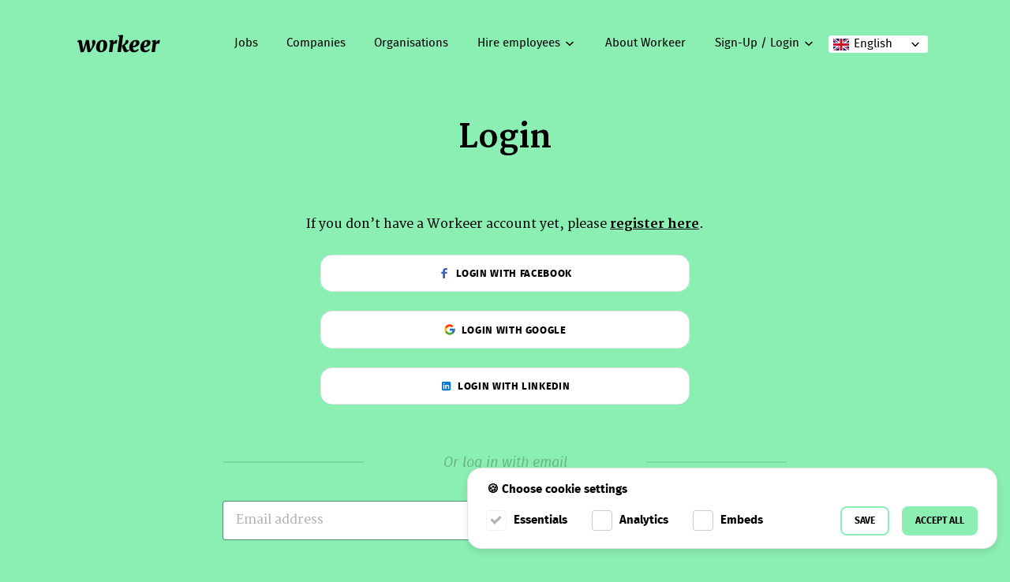

--- FILE ---
content_type: text/html; charset=UTF-8
request_url: https://workeer.de/en/login
body_size: 90088
content:
<!DOCTYPE html><html
lang="en"><head><meta
charset="utf-8"><meta
http-equiv="X-UA-Compatible" content="IE=edge"><meta
name="viewport" content="width=device-width, initial-scale=1, maximum-scale=1, user-scalable=no"><meta
name="csrf-token" content="Cp91c3wjOzNH3TziDLgOWbkaAXQNQMeocAFAaR7d"><meta
name="format-detection" content="telephone=no"><meta
name="google-site-verification" content="0tuLFXvvi41Nf_uT1V-HBvNinp1ByrpaTCO74OSW4eg" /><title>
Login – workeer</title><meta
name="description" content="The biggest job board for job seeking refugees and hiring companies!"><link
rel="shortcut icon" type="image/ico" href="https://workeer.de/favicon.ico"> <script>window.translations=window.translations||{};window.translations.languages=JSON.parse('{"de":"German","en":"English"}');window.translations={business_sectors:{"agriculture_horticulture_forestry":"Agriculture, horticulture, forestry","air_traffic":"Air traffic","animal_care":"Animal care","art_and_design":"Art and design","arts_and_crafts_watches_jewelry_glas":"Arts and crafts, watches, jewelry, glas","automation_and_plant_engineering":"Automation and plant engineering","automobile_traffic":"Automobile traffic","banking_finance_and_insurance":"Banking, finance and insurance","beauty_care_cosmetics":"Beauty care, cosmetics","broadcasting_film_and_television":"Broadcasting, film and television","building_services_engineering":"Building services engineering","business_consulting_business_services":"Business consulting, business services","carpentry_wood_and_sawing_technology":"Carpentry, wood and sawing technology","child_education_and_care":"Child education and care","cleaning":"Cleaning","construction":"Construction","construction_building_technology_structural_engineering_civil_engineering":"Construction, Building technology, structural engineering, civil engineering","crafts":"Crafts","databases":"Databases","digital":"IT \u0026 Digital","digital_media":"Digital media","economy_and_finance":"Economy and finance","education_and_care":"Education, Counseling \u0026 Social services","electrical_engineering":"Electrical engineering","electrical_engineering_electronics_industrial_electrics":"Electrical engineering, electronics, industrial electrics","electromechanics_electrical_machines":"Electromechanics, electrical machines","energy_technology_renewable_energy":"Energy technology, renewable energy","engineering_and_plant_bulding":"Engineering and plant bulding","environment_and_nature":"Environment and nature","environmental_technology_sustainability":"Environmental technology, sustainability","fine_arts_photography":"Fine arts, photography","food_production":"Food production","gastronomy":"Gastronomy","graphic_arts_design":"Graphic arts, design","health_care_and_nursing":"Health care and nursing","hospitality_and_tourism":"Hospitality, Tourism \u0026 Leisure","hotel_industry":"Hotel industry","housekeeping_property_management":"Housekeeping, property management","humanities_cultural_and_human_sciences":"Humanities, cultural and human sciences","industrial_electronics_microelectronics_measurement_technology":"Industrial electronics, microelectronics, measurement technology","industrial_production":"Industrial production","interior_fittings_room_equipment":"Interior fittings, room equipment","it":"IT","journalism":"Journalism","law":"Law","leisure_activities":"Leisure activities","logistics":"Logistics","management_organization":"Management, Organization","marketing_advertising_public_relations":"Marketing, Advertising, Public Relations","mechanical_and_plant_engineering":"Mechanical and plant engineering","media":"Media","medical":"Health, Medical \u0026 Care","medical_assistance_professions_paramedical_professions":"Medical assistance professions, paramedical professions","medical_professions":"Medical professions","medical_technology":"Medical technology","medical_therapy":"Medical Therapy","metalworking_and_metal_processing":"Metalworking and metal processing","military_public_security":"Military, Public Security","mining_raw_materials":"Mining, raw materials","motor_vehicle_construction_and_service":"Motor vehicle construction and service","natural_sciences":"Natural sciences","other_services":"Other services","other_traffic":"Other traffic","performing_arts_music":"Performing arts, music","pharmaceutical_trade_pharmacy":"Pharmaceutical trade, pharmacy","planning_architecture":"Planning, architecture","plastics_production":"Plastics production","politics_and_international_relations":"Politics and international relations","politics_and_law":"Politics and law","print_media":"Print media","printing_paper":"Printing, paper","private_security_and_guard_services":"Private security and guard services","production":"Production","real_estate":"Real Estate","religious_services_pastoral_care_funeral_services":"Religious services, pastoral care, funeral services","sales_consulting_purchasing":"Sales, consulting, purchasing","school_further_education_university":"School, further education, university","science":"Science","science_education_research_and_development":"Science, education, research and development","secretariat_commercial_assistance":"Secretariat, commercial assistance","security":"Security","shipping_traffic":"Shipping traffic","social_and_health_management":"Social and health management","social_care_counseling_therapy":"Social care, counseling, therapy","software_engineering_programming":"Software engineering, programming","sport_fitness":"Sport, fitness","sports_fitness":"Sports, fitness","telecommunications_communications_engineering":"Telecommunications, communications engineering","textile_and_clothing":"Textile and clothing","tourism":"Tourism","trade":"Trade","traffic_management":"Traffic management","train_traffic":"Train traffic","translation":"Translation","transportation":"Transportation \u0026 Logistics","warehouse":"Warehouse"},job_titles:{"24hour_attendant":"24-hour attendant","3d_designer":"3D Designer","acceptance_technician":"Acceptance Technician","account_manager":"Account manager","acoustical_physicist":"Acoustical physicist","acoustician":"Acoustician","actor":"Actor","secretary":"Secretary","addiction_counselor":"Addiction counselor","addiction_psychologist":"Addiction psychologist","administrative_assistant":"Administrative Assistant","advertising_copywriter":"Advertising copywriter","advertising_designer":"Advertising designer","advertising_salesperson":"Advertising salesperson","aerobics_instructor":"Aerobics Instructor","africanist":"Africanist","afterschool_pedagogue":"After-school pedagogue","child_group_supervisor":"Child group supervisor","agricultural_and_construction_machinery_technician":"Agricultural and construction machinery technician","agricultural_biologist":"Agricultural biologist","agricultural_businessman_agricultural_saleswoman":"Agricultural businessman\/agricultural saleswoman","agricultural_consultant":"Agricultural consultant","agricultural_economist":"Agricultural economist","agricultural_technician":"Agricultural Technician","air_traffic_controller":"Air traffic controller","airconditioning_technician":"Air-conditioning technician","aircraft_construction_technician":"Aircraft Construction Technician","aircraft_technician":"Aircraft technician","airport_worker":"Airport worker","alteration_tailor":"Alteration tailor","analyst":"Analyst","philologist":"Philologist","anglicist_americanist":"Anglicist, Americanist","animal_handler":"Animal handler","animal_keeper":"Animal keeper","animal_trainer":"Animal trainer","animation_designer":"Animation designer","animator":"Animator","app_developer":"App Developer","apparatus_engineer":"Apparatus engineer","application_support_engineer":"Application Support Engineer","application_technician":"Application technician","arabist":"Arabist","arborist":"Arborist","archaeologist":"Archaeologist","architect":"Architect","archive_worker":"Archive Worker","archive_library_and_information_assistant":"Archive, library and information assistant","archivist":"Archivist","area_manager":"Area Manager","army_mountain_guide":"Army mountain guide","art_buyer":"Art Buyer","art_consultant":"Art consultant","art_director":"Art Director","art_graphic_artist":"Art graphic artist","art_historian":"Art historian","art_painter":"Art painter","cultural_educator_cultural_pedagogue":"Cultural educator\/cultural pedagogue","art_therapist":"Art therapist","artist_agent":"Artist Agent","artistin":"ArtistIn","asphalt_layer":"Asphalt layer","assistant_director":"Assistant director","assistant_in_security_administration":"Assistant in security administration","astronomer":"Astronomer","astrophysicist":"Astrophysicist","atomic_physicist":"Atomic physicist","auctioneer":"Auctioneer","auditing_assistant":"Auditing Assistant","bank_auditor":"Bank Auditor","author":"Author","automation_technician":"Automation technician","automotive_technician":"Automotive Technician","automotive_computing_engineer":"Automotive Computing Engineer","automotive_engineer":"Automotive engineer","autopsy_assistant":"Autopsy assistant","backend_web_developer":"Backend Web Developer","bailiff":"Bailiff","baker":"Baker","baking_technologist":"Baking technologist","ballet_master":"Ballet Master","bank_clerk":"Bank clerk","bank_employeeinternational_banking":"Bank employee - international banking","banquet_manager":"Banquet manager","barista":"Barista","bartender":"Bartender","bath_attendant":"Bath attendant","beautician":"Beautician","behavioral_and_communication_trainer":"Behavioral and communication trainer","behavioral_biologist":"Behavioral biologist","beverage_technician":"Beverage technician","bicycle_mechanic":"Bicycle mechanic","bicycle_messenger":"Bicycle messenger","bid_manager":"Bid Manager","bike_guide":"Bike Guide","airport_safety_worker":"Airport safety worker","bim_modeler":"BIM Modeler","bim_practitioner":"BIM Practitioner","bim_project_manager":"BIM Project Manager","biochemical_engineer":"Biochemical engineer","biochemist":"Biochemist","bioinformatician":"Bioinformatician","biologist":"Biologist","biomedical_analyst":"Biomedical analyst","bionic_scientist":"Bionic scientist","biophysicist":"Biophysicist","biotechnologist":"Biotechnologist","black_coater":"Black coater","blogger":"Blogger","boat_and_ship_builder":"Boat and ship builder","boat_builder":"Boat builder","bodyguard":"Bodyguard","book_and_media_economist":"Book and media economist","controller":"Controller","bookbinding_technician_and_postpress_technologist":"Bookbinding technician and postpress technologist","botanist":"Botanist","musical_instrument_producer":"Musical instrument producer","brewing_and_beverage_technician":"Brewing and beverage technician","bricklayer":"Bricklayer","brokerage_assistant":"Brokerage assistant","building_biologist":"Building biologist","building_materials_technician":"Building materials technician","building_plumber":"Building plumber","building_services_planner":"Building services planner","building_services_technician":"Building services technician","building_waterproofing_technician":"Building Waterproofing Technician","bus_driver":"Bus driver","business_analyst":"Business Analyst","business_data_processing_specialist":"Business data processing specialist","business_development_manager":"Business Development Manager","business_economist":"Business economist","business_lawyer_in_banking":"Business lawyer in banking","business_mathematician":"Business mathematician","business_pedagogue":"Business pedagogue","butler":"Butler","buyer":"Buyer","byzantinist_neogrecist":"Byzantinist, Neo-Grecist","cab_driver":"Cab Driver","cabaret_artist":"Cabaret artist","cad_designer_in_vehicle_construction":"CAD designer in vehicle construction","cad_technician":"CAD technician","cad_technician_for_electronics":"CAD technician for electronics","calculator":"Calculator","call_center_agent":"Call Center Agent","cam_technician":"CAM Technician","cameraman_camerawoman":"Cameraman\/Camerawoman","campsite_manager":"Campsite Manager","car_body_technician":"Car body technician","cardboard_goods_producer":"Cardboard goods producer","care_assistant":"Care assistant","carpentry_technician":"Carpentry Technician","carpenter":"Carpenter","cartographer":"Cartographer","cartwright":"Cartwright","category_manager":"Category Manager","catering_manager":"Catering Manager","catering_specialist":"Catering specialist","catering_staff":"Catering Staff","catholic_priest":"Catholic priest","mountain_and_ski_guide":"Mountain and ski guide","cell_biologist":"Cell biologist","celtologist":"Celtologist","cemetery_and_ornamental_gardener":"Cemetery and ornamental gardener","ceramist":"Ceramist","nursehospital_hygiene":"Nurse - Hospital Hygiene","medical_assistant_mfa":"Medical Assistant (MFA)","surgical_assistant_ota":"Surgical Assistant (OTA)","change_manager":"Change Manager","character_artist":"Character Artist","chartered_accountant":"Chartered accountant","chemical_lab_technician":"Chemical Lab Technician","chemical_process_technician":"Chemical Process Technician","chemical_technician":"Chemical technician","chemist":"Chemist","child_and_youth_counselor":"Child and youth counselor","child_care_worker":"Child care worker","chimney_sweep":"Chimney sweep","chiropodist":"Chiropodist","chocolatier_chocolati\u00e8re":"Chocolatier\/Chocolati\u00e8re","choreographer":"Choreographer","chronologist":"Chronologist","church_musician":"Church musician","cinema_service_worker":"Cinema service worker","civil_draftsman":"Civil draftsman","civil_engineer":"Civil Engineer","civil_engineermining":"Civil engineer - mining","civil_engineering_assistant":"Civil engineering assistant","civil_engineering_technician":"Civil engineering technician","civil_servant_in_the_criminal_service":"Civil servant in the criminal service","claims_representative":"Claims representative","cleaning_technician":"Special cleaner","clerk":"Clerk","climatologist":"Climatologist","clinical_chemist":"Clinical chemist","clinical_monitor":"Clinical Monitor","clinical_linguist":"Clinical linguist","clinical_officer":"Clinical officer","clinical_psychologist":"Clinical Psychologist","cloud_engineer":"Cloud Engineer","cnc_machine_operator":"CNC Machine Operator","fitness_trainer":"Fitness trainer","cognitive_scientist":"Cognitive Scientist","color_and_type_consultant":"Color and type consultant","commercial_assistant":"Commercial assistant","commercial_clerk":"Commercial clerk","masseur":"Masseur","commodity_engineer":"Commodity Engineer","communication_manager":"Communication manager","communication_psychologist":"Communication psychologist","communication_scientist":"Communication scientist","communication_technician":"Communication technician","communications_electronics_technician":"Communications Electronics Technician","communications_technician":"Communications technician","community_interpreter":"Community Interpreter","company_environmental_officer":"Company environmental officer","competitive_athlete":"Competitive athlete","compliance_officer":"Compliance Officer","composer":"Composer","composites_technician":"Composites Technician","comprehensibility_researcher":"Comprehensibility researcher","computer_animation_designer":"Computer Animation Designer","computer_linguist":"Computer Linguist","computer_scientist":"Computer scientist","multimedia_conceptual_designer":"Multimedia Conceptual Designer","concrete_worker":"Concrete worker","scaffolding_worker":"Scaffolding worker","conductor":"Conductor","confectioner":"Confectioner","interpreter":"Interpreter","congress_manager":"Congress manager","conservator":"Conservator","construction_technician":"Construction technician","construction_foreman":"Construction foreman","construction_helper":"Construction helper","construction_information_technician":"Construction Information Technician","construction_machinist":"Construction Machinist","construction_manager":"Construction manager","construction_site_coordinator":"Construction site coordinator","consultant":"Consultant","consumer_advisor":"Consumer advisor","content_creator":"Content Creator","content_manager":"Content Manager","control_and_regulation_technician":"Control and regulation technician","conveyor_and_conveyor_system_technician":"Conveyor and conveyor system technician","cook":"Cook","cooper":"Cooper","barrel_binder":"Barrel binder","coppersmith":"Coppersmith","corporate_customer_advisor":"Corporate Customer Advisor","correpetitor":"Correpetitor","costume_designer":"Costume designer","court_consultant":"Court consultant","crane_operator":"Crane operator","creative_director":"Creative Director","crime_scene_cleaner":"Crime scene cleaner","criminologist":"Criminologist","croupier_croupi\u00e8re":"Croupier\/Croupi\u00e8re","cryptographer":"Cryptographer","crystallographer":"Crystallographer","cultural_and_social_anthropologist":"Cultural and social anthropologist","journalist":"Journalist","cultural_manager":"Cultural manager","cultural_mediator":"Cultural mediator","cultural_technician":"Cultural technician","curator":"Curator","customer_relationship_manager":"Customer Relationship Manager","customs_declarant":"Customs declarant","customs_guard":"Customs guard","cut_designer":"Cut designer","cyberneticist":"Cyberneticist","cyberneticist_in_automation_technology":"Cyberneticist in automation technology","daf_lektorin":"DaF LektorIn","dairy_and_cheese_specialist":"Dairy and cheese specialist","dance_teacher":"Dance teacher","dance_teacher_educator":"Dance teacher\/educator","dancer":"Dancer","data_protection_officer":"Data protection officer","data_security_expert":"Cyber Security Expert","data_warehouse_analyst":"Data Warehouse Analyst","data_warehouse_manager":"Data Warehouse Manager","database_administrator":"Database Administrator","database_developer":"Database Developer","day_mother_day_father":"Day mother\/day father","debt_counselor":"Debt counselor","decorator":"Decorator","dental_assistant":"Dental Assistant","dental_technical_assistant":"Dental technical assistant","dental_technician":"Dental technician","dentist":"Dentist","design_engineer_in_mechanical_and_plant_engineering":"Design engineer in mechanical and plant engineering","detective":"Detective","development_economist":"Development Economist","development_worker":"Development worker","devops_engineer":"DevOps Engineer","nutritionist":"Nutritionist","it_network_technician":"IT Network Technician","dipl_cardiotechnician":"Dipl. Cardiotechnician","nursepsychogeriatric_care":"Nurse - Psychogeriatric Care","nursepsychiatric_care":"Nurse - Psychiatric Care","nurseanesthesia_care":"Nurse - Anesthesia Care","nursehospice_and_palliative_care":"Nurse - Hospice and Palliative Care","nurseintensive_care":"Nurse - Intensive Care","nurse":"Nurse","nursedialysis_care":"Nurse - Dialysis Care","nursesurgical_care":"Nurse - Surgical Care","nursepediatric_care":"Nurse - Pediatric Care","nursepediatric_intensive_care":"Nurse - Pediatric Intensive Care","nursewound_management_and_stoma_care":"Nurse - Wound Management and Stoma Care","diplomat":"Diplomat","direct_marketing_manager":"Direct Marketing Manager","director_television_film_theater_opera_video":"Director (television, film, theater, opera, video)","disaster_manager":"Disaster Manager","disc_jockey":"Disc Jockey","disinfection_assistant":"Disinfection Assistant","dispatcher":"Dispatcher","distiller":"Distiller","diving_instructor":"Diving Instructor","documentary":"Documentary","dog_cosmetician":"Dog cosmetician","dog_handler":"Dog handler","dog_trainer":"Dog trainer","doorman":"Doorman","dramaturg":"Dramaturg","driller":"Driller","drive_technician":"Drive technician","driving_instructor":"Driving instructor","drone_pilot":"Drone pilot","druggist":"Druggist","cleaner":"Cleaner","dyslexia_and_dyscalculia_trainer":"Dyslexia and dyscalculia trainer","ebusiness_manager":"E-Business Manager","ecommerce_consultant":"E-Commerce Consultant","ecommerce_developer":"E-Commerce Developer","ecommerce_manager":"E-Commerce Manager","egamer":"E-Gamer","elearning_author":"E-Learning Author","elogistician":"E-Logistician","eprocurement_manager":"E-Procurement Manager","early_interventionist":"Early interventionist","ecoauditor":"Eco-auditor","ecologist":"Ecologist","ecoconsultant":"Eco-Consultant","economist":"Economist","ecosystem_scientist":"Ecosystem Scientist","ecotrophologist":"Ecotrophologist","cutter":"Cutter","editor":"Editor","inventory_controller":"Inventory Controller","edptrainer":"EDP-Trainer","education_manager":"Education manager","educational_researcher":"Educational researcher","educationalist":"Educationalist","egyptologist":"Egyptologist","electric_power_technician":"Electric power technician","electrical_technician":"Electrical Technician","electrical_engineer":"Electrical engineer","electrical_engineercomputer_technology":"Electrical engineer - computer technology","elementary_teacher":"Elementary teacher","embedded_systems_developer":"Embedded Systems Developer","employee_in_the_collection_of_problematic_materials":"Employee in the collection of problematic materials","energy_broker":"Energy Broker","energy_consultant":"Energy consultant","energy_process_engineer":"Energy Process Engineer","energy_technician":"Energy technician","energy_technician_for_renewable_energies":"Energy technician for renewable energies","engineering_biologist_in_mining":"Engineering biologist in mining","environmental_analyst":"Environmental analyst","environmental_and_waste_consultant":"Environmental and waste consultant","environmental_chemist":"Environmental chemist","environmental_computer_scientist":"Environmental computer scientist","environmental_construction_technician":"Environmental Construction Technician","environmental_lawyer":"Environmental lawyer","environmental_manager":"Environmental Manager","environmental_officer_environmental_representative":"Environmental officer\/environmental representative","environmental_process_engineer":"Environmental Process Engineer","environmental_technician":"Environmental technician","ergonomist":"Ergonomist","estate_manager":"Estate Manager","event_manager":"Event Manager","event_technician":"Event Technician","executive_officer_in_police_service":"Executive officer in police service","executive_officer_in_the_judicial_guard_service":"Executive officer in the judicial guard service","exercise_therapist":"Exercise therapist","experimental_physicist":"Experimental physicist","explosives_expert":"Explosives expert","export_clerk":"Export clerk","export_manager":"Export manager","facility_manager":"Facility Manager","host_hostess":"Host\/Hostess","farm_animal_consultant":"Farm animal consultant","farmer":"Farmer","farrier":"Farrier","clothing_designer":"Clothing Designer","fashion_designer":"Fashion designer","fertilizer_consultant":"Fertilizer Consultant","film_architect":"Film Architect","film_editor":"Film editor","film_scholar":"Film scholar","finance_and_accounting_assistant":"Finance and accounting assistant","financial_advisor":"Financial advisor","financial_and_investment_advisor":"Financial and investment advisor","fingernail_designer":"Fingernail designer","finnougristin":"Finno-UgristIn","firefighter_diver":"Firefighter diver","first__second_level_supporter":"First\/ Second Level Supporter","fleet_manager":"Fleet manager","flight_attendant":"Flight attendant","flight_instructor":"Flight instructor","floor_layer":"Floor layer","hotel_manager":"Hotel manager","florist":"Florist","food_and_beverage_manager":"Food and Beverage Manager","food_inspector":"Food inspector","food_stylist":"Food stylist","food_technician":"Food technician","food_technologist":"Food technologist","foreign_correspondent":"Foreign correspondent","foreign_language_correspondent":"Foreign language correspondent","foreign_language_teacher":"Foreign language teacher","forensic_psychologist":"Forensic psychologist","forest_and_landscape_manager":"Forest and landscape manager","forest_technician":"Forest technician","forestry_organ":"Forestry organ","forestry_technician":"Forestry technician","forestry_worker":"Forestry worker","forging_technician":"Forging technician","forklift_operator":"Forklift operator","foundry_technician":"Foundry Technician","lawyer":"Lawyer","freight_forwarding_logistician":"Freight forwarding logistician","freight_forwarding_merchant":"Freight forwarding merchant","frontend_web_developer":"Frontend Web Developer","fruit_and_vegetable_preservationist":"Fruit and vegetable preservationist","fruit_grower":"Fruit grower","full_stack_web_developer":"Full Stack Web Developer","fundraiser":"Fundraiser","furnishing_consultant":"Furnishing consultant","furniture_assembler":"Furniture assembler","game_designer":"Game Designer","garbage_collector":"Garbage collector","garden_and_green_space_designer":"Garden and green space designer","garderobier_garderobiere":"Garderobier\/Garderobiere","garment_finisher":"Garment Finisher","garment_technician":"Garment technician","gas_station_attendant":"Gas station attendant","gender_and_social_researcher":"Gender and social researcher","gender_scientist":"Gender scientist","genealogist":"Genealogist","general_practitioner":"General practitioner","geneticist":"Geneticist","geochemist":"Geochemist","geographer":"Geographer","geoinformation_technician":"Geoinformation Technician","geologist":"Geologist","geophysicist":"Geophysicist","geotechnical_engineer":"Geotechnical engineer","germanist":"Germanist","gerontologist":"Gerontologist","professional_driver":"Professional driver","ghostwriter":"Ghostwriter","gilder_and_staffer":"Gilder and staffer","girdle_maker":"Girdle maker","glass_construction_technician":"Glass construction technician","glass_designer":"Glass designer","glass_technician":"Glass Technician","glassmaker":"Glassmaker","glassworks_technician":"Glassworks technician","glove_maker":"Glove Maker","goldsmith_silversmith_and_jeweler":"Goldsmith, silversmith and jeweler","gold_silver_and_pearl_embroiderer":"Gold, silver and pearl embroiderer","golf_instructor":"Golf instructor","grain_producer":"Grain producer","graphic_designer":"Graphic designer","greenkeeper":"Greenkeeper","security_guard":"Security guard","gunsmith":"Gunsmith","gymnastics_trainer":"Gymnastics trainer","oven_construction_and_installation_technician":"Oven construction and installation technician","hairdresser":"Hairdresser","hang_gliding_and_paragliding_instructor":"Hang gliding and paragliding instructor","harbour_master":"Harbour Master","hardware_developer":"Hardware developer","health_manager":"Health manager","health_psychologist":"Health psychologist","hearing_aid_acoustician":"Hearing aid acoustician","heat_cold_sound_and_fire_protection_technician":"Heat, cold, sound and fire protection technician","helicopter_pilot":"Helicopter pilot","historian":"Historian","hollow_glass_finisher":"Hollow Glass Finisher","home_helper":"Home helper","home_stager":"Home Stager","horticultural_technician":"Horticultural technician","hospital_pharmacist":"Hospital Pharmacist","hospital_technician":"Hospital technician","hospitality_assistant":"Hospitality assistant","hotel_assistant":"Hotel Assistant","hotel_clerk":"Hotel clerk","house_technician":"House technician","housekeeper":"Housekeeper","hr_manager":"HR Manager","human_biologist":"Human biologist","human_geneticist":"Human geneticist","human_geographer":"Human geographer","hydraulic_engineering_technician":"Hydraulic engineering technician","hydrotechnician":"Hydrotechnician","illustrator":"Illustrator","image_mixer":"Image Mixer","image_technician":"Image Technician","incentive_manager":"Incentive Manager","inclusive_elementary_educator":"Inclusive elementary educator","inclusive_social_pedagogue":"Inclusive social pedagogue","indologist":"Indologist","industrial_clerk":"Industrial Clerk","industrial_climber":"Industrial climber","industrial_designer":"Industrial Designer","industrial_diver":"Industrial diver","industrial_engineer":"Industrial engineer","industrial_engineercivil_engineering":"Industrial engineer - civil engineering","industrial_engineerelectrical_engineering_and_electronics":"Industrial Engineer - Electrical Engineering and Electronics","industrial_engineer_for_environment":"Industrial engineer for environment","influencer":"Influencer","information_and_communication_technician":"Information and Communication Technician","information_brokerin":"Information BrokerIn","information_designer":"Information Designer","information_manager":"Information manager","information_technologist":"Information technologist","infrastructure_manager":"Infrastructure Manager","innovation_manager":"Innovation manager","innovation_technician":"Innovation technician","installation_and_building_technician":"Installation and Building Technician","instructor":"Instructor","musician":"Musician","insurance_broker":"Insurance broker","intendant":"Intendant","intercultural_educator":"Intercultural educator","intercultural_trainer":"Intercultural trainer","project_managerngo":"Project manager - NGO","interior_architect":"Interior architect","interior_designer":"Interior designer","interviewer":"Interviewer","invoice_clerk":"Invoice clerk","iron_bender":"Iron bender","it_analyst":"IT Analyst","it_consultant":"IT Consultant","it_electronics_technician":"IT Electronics Technician","it_forensic_analyst":"IT Forensic Analyst","it_organization_consultant":"IT Organization Consultant","it_organizer":"IT Organizer","it_project_manager":"IT Project Manager","it_quality_manager":"IT quality manager","it_sales_manager":"IT Sales Manager","it_security_consultant":"IT Security Consultant","it_security_manager":"IT security manager","it_service_technician":"IT service technician","it_support_staff":"IT support staff","it_system_administrator":"IT system administrator","it_test_manager":"IT test manager","japanologist":"Japanologist","jewelry_designer_jewelry_maker":"Jewelry designer, jewelry maker","judaist":"Judaist","judge":"Judge","key_account_manager":"Key Account Manager","kindergarten_assistant":"Kindergarten Assistant","kinesiologist":"kinesiologist","kitchen_assistant":"Kitchen assistant","knitting_and_hosiery_technician":"Knitting and hosiery technician","koreanologist":"Koreanologist","laboratory_assistant":"Laboratory assistant","laboratory_technician":"Laboratory Technician","landfill_keeper":"Landfill keeper","landscape_designer":"Landscape designer","landscape_ecologist_landscape_ecologist":"Landscape ecologist\/landscape ecologist","language_teacher":"Language teacher","laser_technologist":"Laser technologist","laundererin":"LaundererIn","lawyerfocus_on_aliens_and_asylum_law":"Lawyer - focus on aliens and asylum law","lawyerfocus_on_commercial_law":"Lawyer - focus on commercial law","lawyerfocus_on_international_law":"Lawyer - focus on international law","lawyerfocus_on_labor_law":"Lawyer - focus on labor law","lawyerfocus_on_media_law":"Lawyer - focus on media law","lawyerfocus_on_medical_law":"Lawyer - focus on medical law","lawyerfocus_on_representation_of_interests":"Lawyer - focus on representation of interests","lawyerfocus_on_tax_law":"Lawyer - focus on tax law","lawyer_administration":"Lawyer (Administration)","lawyer_civil_law":"Lawyer (Civil Law)","lawyer_constitution":"Lawyer (Constitution)","lawyer_copyright_law":"Lawyer (Copyright Law)","lawyer_criminal_law":"Lawyer (Criminal Law)","lawyer_history_of_law":"Lawyer (history of law)","lawyer_legal_informatics":"Lawyer (legal informatics)","layout_artist":"Layout artist","social_pedagogue":"Social pedagogue","leather_goods_designer":"Leather goods designer","leather_technician":"Leather technician","leisure_scientist":"Leisure scientist","letter_and_parcel_carrier":"Letter and parcel carrier","lettering_designer_and_advertising_technician":"Lettering designer and advertising technician","librarian":"Librarian","life_and_social_counselor":"Life and social counselor","lift_attendant":"Lift attendant","lighting_technician":"Lighting technician","linguist_and_cultural_scientist":"Linguist and cultural scientist","linguist":"Linguist","literary_scientist":"Literary Scientist","local_and_distribution_logistician":"Local and distribution logistician","locksmith":"Locksmith","logistics_manager":"Logistics Manager","logistics_technician":"Logistics technician","machine_operator":"Machine operator","machinist":"Machinist","maintenance_technician":"Maintenance technician","makeup_artist":"Make-up artist","management_assistant":"Management Assistant","management_consultant":"Management consultant","manager":"Manager","market_researcher":"Market researcher","marketer":"Marketer","marketing_assistant":"Marketing Assistant","marketing_controller":"Marketing Controller","marketing_manager":"Marketing Manager","marriage_and_family_counselor":"Marriage and family counselor","master_builder":"Master builder","material_manager":"Material manager","materials_technician":"Materials technician","materials_technicianmain_module_materials_testing":"Materials technician - main module materials testing","materials_tester":"Materials tester","mathematician":"Mathematician","mathematician_in_data_processing":"Mathematician in data processing","meal_delivery_person":"Meal Delivery Person","measurement_and_control_technician":"Measurement and control technician","measurement_technician":"Measurement technician","manufacturing_measurement_technician":"Manufacturing Measurement Technician","meat_processing_assistant":"Meat processing assistant","meat_processor":"Meat Processor","meat_seller":"Meat seller","mechanical_engineer":"Mechanical engineer","mechanical_engineering_technician":"Mechanical engineering technician","mechanical_engineering_sales_technician":"Mechanical engineering sales technician","mechatronics_technician":"Mechatronics technician","mechatronics_technicianmain_module_it_digital_system_and_network_technology":"Mechatronics technician - main module IT, digital system and network technology","media_and_literature_translator":"Media and literature translator","media_archivist":"Media archivist","media_composer":"Media composer","media_consultant":"Media consultant","media_didactician":"Media didactician","media_linguist":"Media linguist","media_pedagogue_media_educator":"Media pedagogue\/media educator","media_planner":"Media planner","media_technician":"Media technician","mediator":"Mediator","medical_administrative_assistant":"Medical administrative assistant","medical_computer_scientist":"Medical computer scientist","medical_device_salesman_woman":"Medical device salesman\/woman","medical_documentalist":"Medical documentalist","medical_documentation_assistant":"Medical Documentation Assistant","medical_economist":"Medical economist","medical_masseur":"Medical masseur","medical_microbiologist":"Medical Microbiologist","medical_physicist":"Medical physicist","medical_specialist":"Medical specialist","medical_technician":"Medical technician","memory_trainer":"Memory trainer","mental_trainer":"Mental trainer","metal_caster":"Metal caster","metal_construction_designer":"Metal construction designer","metal_designer":"Metal designer","metal_designerarts_and_crafts":"Metal designer - arts and crafts","metal_technician":"Metal Technician","metal_worker":"Metal worker","metallurgist_and_forming_technician":"Metallurgist and Forming Technician","meteorologist":"Meteorologist","microbiologist":"Microbiologist","microelectronics_technician":"Microelectronics technician","microsystems_technician":"Microsystems technician","microtechnician":"Microtechnician","midwife":"Midwife","milk_technologist":"Milk technologist","miner":"Miner","mineralogist":"Mineralogist","mining_technician":"Mining technician","mobility_consultant":"Mobility consultant","transport_clerk":"Transport clerk","model":"Model","moderator":"Moderator","molecular_biologist":"Molecular biologist","mortician":"Mortician","motor_vehicle_technicianmain_module_passenger_vehicle_technology":"Motor vehicle technician - main module passenger vehicle technology","motorcycle_mechanic":"Motorcycle mechanic","multimedia_designer":"Multimedia designer","multimedia_producer":"Multimedia Producer","multimedia_project_manager":"Multimedia Project Manager","multimedia_writer":"Multimedia writer","municipal_manager":"Municipal Manager","museologist":"Museologist","museum_supervisor":"Museum Supervisor","music_pedagogue":"Music pedagogue","music_therapist":"Music therapist","musical_performer":"Musical performer","musicologist":"Musicologist","nanotechnician":"Nanotechnician","nco":"NCO","nederlandist":"Nederlandist","network_administrator":"Network administrator","network_technician":"Network technician","neuropsychologist":"Neuropsychologist","newspaper_delivery_person":"Newspaper delivery person","notary_public":"Notary Public","numismatist":"Numismatist","nursing_assistant":"Nursing Assistant","nursing_manager":"Nursing Manager","nursing_scientist":"Nursing Scientist","object_manager":"Object Manager","occupational_and_organizational_psychologist":"Occupational and Organizational Psychologist","occupational_health_assistant":"Occupational health assistant","occupational_scientist":"Occupational scientist","occupational_therapist":"Occupational therapist","oceanographer":"Oceanographer","office_administrator":"Office Administrator","office_assistant":"Office Assistant","office_assistantfocus_on_notarys_office":"Office assistant - focus on notary\u0027s office","old_goods_dealer":"Old goods dealer","onboard_technician":"Onboard technician","online_editor":"Online Editor","online_marketing_manager":"Online Marketing Manager","online_retailer":"Online retailer","operating_technician_for_textile_technology":"Operating technician for textile technology","operational_assistant":"Operational assistant","operational_pedagogue":"Operational pedagogue","operational_service_provider":"Operational service provider","operations_assistant":"Operations Assistant","operations_manager":"Operations manager","optician":"Optician","optoelectronics_technician":"Optoelectronics technician","optotechnician":"Optotechnician","order_clerk":"Order clerk","ordination_assistant":"Ordination Assistant","ordination_assistant_for_veterinarians":"Ordination assistant for veterinarians","organ_builder":"Organ builder","organic_farmer":"Organic farmer","orthopedic_shoemaker":"Orthopedic shoemaker","orthopedic_technician":"Orthopedic technician","orthoptist":"Orthoptist","outdoor_trainer":"Outdoor trainer","packaging_technician":"Packaging Technician","paint_technician":"Paint technician","painter":"Painter","painter_and_coating_technician":"Painter and coating technician","paleobiologist":"Paleobiologist","paleographer":"Paleographer","paper_technician":"Paper technician","paramedic":"Paramedic","patent_attorney":"Patent Attorney","pedagogical_assistant":"Pedagogical assistant","pedagogical_psychologist":"Pedagogical psychologist","pedagogue":"Pedagogue","pedagogue_for_integrative_pedagogy":"Pedagogue for integrative pedagogy","personal_assistant":"Personal assistant","24":"our_attendant,24-hour attendant","personnel_administration_assistant":"Personnel administration assistant","personnel_administrator":"Personnel administrator","personnel_controller":"Personnel Controller","personnel_developer":"Personnel Developer","personnel_service_clerk":"Personnel service clerk","pest_controller":"Pest controller","petrographin":"PetrographIn","petroleum_engineer":"Petroleum engineer","pharmaceutical_commercial_assistant":"Pharmaceutical commercial assistant","pharmaceutical_representative":"Pharmaceutical Representative","pharmaceutical_technologist":"Pharmaceutical technologist","pharmacist":"Pharmacist","pharmacologist":"Pharmacologist","philosopher":"Philosopher","photo_and_multimedia_technician":"Photo and multimedia technician","photo_editor":"Photo editor","photographer":"Photographer","physicist":"Physicist","physiotherapist":"Physiotherapist","piano_maker":"Piano maker","pilates_instructor":"Pilates instructor","pilot":"Pilot","plant_electrician":"Electrician","electrician":"Plant engineer","plant_inspector":"Plant inspector","plant_logistics_clerk":"Plant logistics clerk","plant_protection_advisor":"Plant protection advisor","plant_technician":"Plant technician","plaster_assistant":"Plaster Assistant","plasterer":"Plasterer","plasterer_and_drywaller":"Plasterer and drywaller","plastics_process_technician":"Plastics process technician","plastics_technician":"Plastics technician","play_pedagogue_play_pedagogue":"Play pedagogue","plc_programmer":"PLC programmer","plumber":"Plumber","political_consultant":"Political consultant","political_scientist":"Political scientist","pollster":"Pollster","polymer_chemist":"Polymer chemist","porter":"Porter","postal_service_provider":"Postal service provider","poster_maker":"Poster maker","electronics_technician":"Electronics technician","pps_technician":"PPS technician","pr_assistant":"PR Assistant","pr_consultant":"PR consultant","precast_concrete_technician":"Precast concrete technician","precision_engineer":"Precision engineer","precision_optician":"Precision optician","prefabricated_house_builder":"Prefabricated house builder","preparer":"Preparer","prepress_technician":"Prepress technician","press_officer":"Press officer","priest":"Priest","primary_school_teacher":"Primary school teacher","print_producer":"Print producer","printing_technician":"Printing technician","private_customer_consultant":"Private customer consultant","private_lecturer":"Private lecturer","probation_officer":"Probation officer","process_control_technician":"Process control technician","process_manager_in_health_care":"Process manager in health care","process_technician":"Process technician","process_technician_for_the_grain_industry":"Process technician for the grain industry","procurement_manager":"Procurement manager","product_manager":"Product manager","production_manager":"Production manager","production_manager_theater_film_television":"Production manager (theater\/film\/television)","production_technician":"Production technician","professional_firefighter":"Professional firefighter","professional_hunter":"Professional hunter","professional_officer":"Professional officer","professional_soldier":"Professional soldier","project_assistant":"Project assistant","project_assistant_in_construction":"Project assistant in construction","project_manager":"Project Manager","projectionist":"Projectionist","promoter":"Promoter","prompter_sound_prompter":"Prompter\/sound prompter","prop_master":"Prop master","protective_construction_technician":"Protective construction technician","protestant_pastor":"Protestant pastor","psychologist":"Psychologist","psychotherapist":"Psychotherapist","public_prosecutor":"Public prosecutor","publicist":"Publicist","pyrotechnician":"Pyrotechnician","qigong_teacher":"Qi-Gong teacher","quality_assurance_technician":"Quality assurance technician","quality_auditor":"Quality auditor","quality_manager":"Quality manager","quality_technician":"Quality technician","quality_technician_in_automotive_engineering":"Quality technician in automotive engineering","quality_technician_in_the_textile_sector":"Quality technician in the textile sector","radio_technician":"Radio technician","radiographer":"Radiographer","radiological_technologist":"Radiological technologist","rail_construction_technician":"Rail construction technician","railroad_and_track_worker":"Railroad and track worker","railroad_operations_assistant":"Railroad operations assistant","railroad_operations_manager":"Railroad operations manager","railroad_safety_and_control_technician":"Railroad safety and control technician","railroad_supervisor":"Railroad supervisor","ramp_agent":"Ramp Agent","rating_analyst":"Rating Analyst","readymix_concrete_technician":"Ready-mix concrete technician","real_estate_administrator":"Real estate administrator","real_estate_agent":"Real estate agent","real_estate_fund_manager":"Real estate fund manager","receptionist":"Receptionist","recording_supervisor":"Recording supervisor","recreation_pedagogue":"Recreation pedagogue","recreation_supervisor":"Recreation supervisor","recycling_technician":"Recycling technician","refa_technician":"REFA technician","refrigeration_plant_technician":"Refrigeration plant technician","tourism_manager":"Tourism manager","registrar_of_births_marriages_and_deaths":"Registrar of births, marriages and deaths","religious_education_teacher":"Religious education teacher","representative_of_interests":"Representative of interests","reprographer":"Reprographer","requirements_engineer":"Requirements Engineer","rescue_diver":"Rescue diver","research_and_development_technician":"Research and Development Technician","research_manager":"Research Manager","resilience_trainer":"Resilience Trainer","restaurant_manager":"Restaurant Manager","restaurant_specialist":"Restaurant specialist","restaurateur":"Restaurateur","retail_sales_representativefocus_on_furnishing_advice":"Retail sales representative - focus on furnishing advice","retail_sales_representativespecializing_in_electrical_and_electronics_consulting":"Retail sales representative - specializing in electrical and electronics consulting","retail_salesman_womanspecializing_in_food_retailing":"Retail salesman\/-woman - specializing in food retailing","retail_sales_representativespecializing_in_perfumery":"Retail sales representative - specializing in perfumery","retail_sales_representativespecializing_in_textile_retailing":"Retail sales representative - specializing in textile retailing","retail_sales_representativespecializing_in_sporting_goods":"Retail sales representative - specializing in sporting goods","retail_sales_representativespecializing_in_telecommunications":"Retail sales representative - specializing in telecommunications","retail_sales_representativespecializing_in_watch_and_jewelry_consulting":"Retail sales representative - specializing in watch and jewelry consulting","retail_salespersonfocus_on_building_materials_retailing":"Retail salesperson - focus on building materials retailing","retail_salespersonfocus_on_general_retail_trade":"Retail salesperson - focus on general retail trade","retail_salespersonspecializing_in_motor_vehicles_and_spare_parts":"Retail salesperson - specializing in motor vehicles and spare parts","riding_instructor":"Riding instructor","risk_managercorporate_risk_management":"Risk Manager - Corporate Risk Management","road_construction_worker":"Road construction worker","robotics_engineer":"Robotics Engineer","rock_smelter_technician":"Rock smelter technician","romanist":"Romanist","roofer":"Roofer","room_attendant":"Room attendant","room_planner":"Room Planner","ropewalker":"Ropewalker","ropeway_technician":"Ropeway Technician","running_coach":"Running coach","saddler":"Saddler","safety_technician":"Safety technician","sailing_instructor":"Sailing Instructor","sailor":"Sailor","sales_assistant":"Sales Assistant","sales_controller":"Sales controller","sales_manager":"Sales Manager","sales_technician":"Sales technician","sap_consultant":"SAP Consultant","wellness_trainer":"Wellness trainer","scandinavianist":"Scandinavianist","scenery_painter":"Scenery painter","school_caretaker":"School caretaker","school_psychologist":"School psychologist","scientific_assistant":"Scientific assistant","scientific_researcher":"Scientific researcher","screenwriter":"Screenwriter","script_supervisor":"Script Supervisor","sculptor":"Sculptor","seamstress":"Seamstress","secondary_general_education_teacher":"Secondary general education teacher","secondary_general_education_teacherforeign_languages":"Secondary general education teacher - foreign languages","secondary_general_education_teacherhumanities_subjects":"Secondary general education teacher - humanities subjects","secondary_general_education_teacherinclusive_pedagogy":"Secondary general education teacher - Inclusive pedagogy","secondary_general_education_teachermusic_education":"Secondary general education teacher - Music education","secondary_general_education_teacherphysical_activity_and_sport":"Secondary general education teacher - physical activity and sport","secondary_general_education_teacherscience_subjects":"Secondary general education teacher - Science subjects","secondary_vocational_education_teacheragriculture":"Secondary vocational education teacher - agriculture","secondary_vocational_education_teacherfashion_and_design":"Secondary vocational education teacher - fashion and design","secondary_vocational_education_teacherforestry":"Secondary vocational education teacher - forestry","secondary_vocational_education_teacherinformation_and_communication":"Secondary vocational education teacher - information and communication","semiconductor_technician":"Semiconductor technician","senior_animator":"Senior Animator","sensor_technician":"Sensor technician","seo_sea_manager":"SEO\/SEA Manager","service_technician":"Service technician","service_technician_for_telecommunications":"Service technician for telecommunications","service_technician_in_mechanical_and_plant_engineering":"Service technician in mechanical and plant engineering","sewage_attendant":"Sewage attendant","warehouse_worker":"Warehouse worker","shiatsu_practitioner":"Shiatsu practitioner","shift_supervisor":"Shift supervisor","shifter":"Shifter","ships_machinist":"Ship\u0027s machinist","shoe_maker":"Shoe maker","shoemaker":"Shoemaker","sign_language_interpreter":"Sign language interpreter","signal_technician":"Signal technician","signalman":"Signalman","singer":"Singer","sinologist":"Sinologist","ski_construction_technician":"Ski construction technician","ski_instructor":"Ski instructor","skilled_worker_agricultural_storage":"Skilled worker agricultural storage","skilled_worker_agriculture":"Skilled worker agriculture","skilled_worker_beekeeping":"Skilled worker beekeeping","skilled_worker_dairy_and_cheese_industry":"Skilled worker dairy and cheese industry","skilled_worker_field_vegetable_production":"Skilled worker field vegetable production","skilled_worker_fishery_management":"Skilled worker fishery management","skilled_worker_for_biomass_production_and_agricultural_bioenergy_production":"Skilled worker for biomass production and agricultural bioenergy production","skilled_worker_forestry":"Skilled worker forestry","skilled_worker_fruit_growing_and_fruit_processing":"Skilled worker fruit growing and fruit processing","skilled_worker_horse_farming":"Skilled worker horse farming","skilled_worker_horticulture":"Skilled worker horticulture","skilled_worker_poultry_farming":"Skilled worker poultry farming","skilled_worker_rural_farm_and_household_management":"Skilled worker rural farm and household management","skilled_worker_viticulture_and_cellar_management":"Skilled worker viticulture and cellar management","slab_and_tile_layer":"Slab and tile layer","slavist":"Slavist","snowboard_instructor":"Snowboard instructor","soccer_coach":"Soccer coach","social_economist":"Social economist","social_gerontologist":"Social gerontologist","social_manager":"Social manager","social_media_manager":"Social media manager","social_psychologist":"Social psychologist","social_researcher":"Social researcher","statistician":"Statistician","social_work_scientist":"Social work scientist","social_worker":"Social worker","social_care_worker":"Social Care Worker","social_worker_everyday_companion":"Social Worker Everyday Companion","sociologist":"Sociologist","it_architect":"IT Architect","software_developer":"Software Developer","software_supervisor":"Software Supervisor","software_tester":"Software Tester","solar_technician":"Solar technician","sun_protection_technician":"Sun protection technician","sommelier":"Sommelier","sound_designer":"Sound designer","sound_editor":"Sound Editor","sound_engineer":"Sound Engineer","south_asian_scientist":"South Asian Scientist","specialist_in_anesthesiology_and_intensive_care_medicine":"Specialist in anesthesiology and intensive care medicine","specialist_in_child_and_adolescent_psychiatry_and_psychotherapeutic_medicine":"Specialist in child and adolescent psychiatry and psychotherapeutic medicine","specialist_in_clinical_immunology_and_specific_prophylaxis_and_tropical_medicine":"Specialist in Clinical Immunology and Specific Prophylaxis and Tropical Medicine","specialist_in_clinical_microbiology_and_virology":"Specialist in Clinical Microbiology and Virology","specialist_in_clinical_pathology_and_neuropathology":"Specialist in Clinical Pathology and Neuropathology","specialist_in_forensic_medicine":"Specialist in Forensic Medicine","specialist_in_general_surgery_and_visceral_surgery":"Specialist in general surgery and visceral surgery","specialist_in_gynecology_and_obstetrics":"Specialist in gynecology and obstetrics","specialist_in_internal_medicine":"Specialist in internal medicine","specialist_in_internal_medicine_and_pneumology":"Specialist in internal medicine and pneumology","specialist_in_medical_and_chemical_laboratory_diagnostics":"Specialist in Medical and Chemical Laboratory Diagnostics","specialist_in_neurology":"Specialist in Neurology","specialist_in_occupational_medicine_and_applied_physiology":"Specialist in Occupational Medicine and Applied Physiology","specialist_in_youth_work":"Specialist in youth work","specialist_in_ophthalmology_and_optometry":"Specialist in Ophthalmology and Optometry","specialist_in_oral_and_maxillofacial_surgery":"Specialist in oral and maxillofacial surgery","specialist_in_orthopedics_and_traumatology":"Specialist in orthopedics and traumatology","specialist_in_otorhinolaryngology_and_otorhinolaryngology":"Specialist in otorhinolaryngology and otorhinolaryngology","specialist_in_pediatrics_and_adolescent_medicine":"Specialist in pediatrics and adolescent medicine","specialist_in_physical_medicine_and_general_rehabilitation":"Specialist in physical medicine and general rehabilitation","specialist_in_plastic_reconstructive_and_aesthetic_surgery":"Specialist in plastic, reconstructive and aesthetic surgery","specialist_in_psychiatry_and_psychotherapeutic_medicine":"Specialist in psychiatry and psychotherapeutic medicine","specialist_in_public_health":"Specialist in Public Health","specialist_in_radiology":"Specialist in radiology","specialist_in_skin_and_venereal_diseases":"Specialist in skin and venereal diseases","specialist_in_trauma_surgery":"Specialist in trauma surgery","specialist_in_urology":"Specialist in urology","translator":"Translator","speech_therapist":"Speech therapist","sports_administrator":"Sports administrator","sports_ground_maintenance":"Sports ground maintenance","sports_manager":"Sports Manager","sports_scientist":"Sports scientist","sports_trainer":"Sports trainer","stable_worker":"Stable worker","stage_designer":"Stage designer","stage_manager":"Stage manager","stage_technician":"Stage technician","stagehand":"Stagehand","extra_television_film_theater_opera_video":"Extra (television, film, theater, opera, video)","stockbroker":"Stockbroker","stonemason":"Stonemason","store_cashier":"Store cashier","store_clerk":"Store clerk","storyliner":"Storyliner","street_cleaner":"Street cleaner","streetcar_driver":"Streetcar driver","structural_engineer":"Structural engineer","studio_technician":"Studio technician","stuntman_woman":"Stuntman\/woman","subway_driver":"Subway driver","summer_camp_manager":"Summer camp manager","supply_chain_manager":"Supply Chain Manager","supply_engineer":"Supply engineer","support_manager":"Support Manager","surf_instructor":"Surf Instructor","surface_technician":"Surface technician","surveying_technician":"Surveying Technician","swimming_coach":"Swimming coach","system_administrator":"System administrator","system_developer":"System developer","system_software_developer":"System Software Developer","systems_analyst":"Systems Analyst","systems_and_information_technician":"Systems and Information Technician","systems_engineer":"Systems engineer","systems_theorist":"Systems theorist","tanner":"Tanner","tattoo_artist_and_piercer":"Tattoo artist and piercer","tax_assistant":"Tax assistant","tax_consultant":"Tax consultant","teacher_for_secondary_vocational_educationeconomy":"Teacher for secondary vocational education - economy","teacher_for_secondary_vocational_educationeducation_training_and_development_support":"Teacher for secondary vocational education - education, training and development support","teacher_for_secondary_vocational_educationsocial_care_professions":"Teacher for secondary vocational education - social care professions","teacher_for_secondary_vocational_educationtechnology_and_trade":"Teacher for secondary vocational education - technology and trade","teacher_for_secondary_vocational_educationtourism":"Teacher for secondary vocational education - tourism","technical_buyer":"Technical Buyer","technical_caretaker":"Technical Caretaker","technical_consultant":"Technical Consultant","technical_controller":"Technical Controller","technical_draftsman":"Technical Draftsman","technical_editor":"Technical Editor","telecommunication_technician":"Telecommunication technician","telecommunications_manager":"Telecommunications Manager","telematics_technician":"Telematics technician","tennis_instructor":"Tennis Instructor","terminal_guide":"Terminal Guide","test_and_development_engineer":"Test and development engineer","test_engineer":"Test engineer","test_field_technician":"Test field technician","testing_technicianfocus_on_building_materials":"Testing technician - focus on building materials","textile_chemist":"Textile Chemist","textile_cleaner":"Textile cleaner","textile_designer":"Textile designer","textile_merchant":"Textile merchant","textile_technician":"Textile technician","theater_scientist":"Theater scientist","theologian":"Theologian","theoretical_physicist":"Theoretical physicist","third_level_supporter":"Third Level Supporter","tibetologist":"Tibetologist","tire_and_vulcanization_technician":"Tire and vulcanization technician","tissue_engineer":"Tissue Engineer","toolmaking_technician":"Toolmaking technician","tour_guide":"Tour guide","tourist_guide":"Tourist guide","toxicologist":"Toxicologist","trade_fair_and_exhibition_organizer":"Trade fair and exhibition organizer","traffic_consultant":"Traffic consultant","traffic_technician":"Traffic technician","traffic_psychologist":"Traffic psychologist","trailer_producer":"Trailer producer","train_conductor":"Train conductor","train_dispatcher":"Train dispatcher","train_driver":"Train driver","training_therapist":"Training therapist","transport_manager":"Transport manager","transport_worker":"Transport worker","travel_agency_assistant":"Travel agency assistant","travel_consultant":"Travel consultant","treasury_manager":"Treasury Manager","tree_nurseryman":"Tree nurseryman","trend_scout":"Trend scout","truck_driver":"Truck driver","turkologist":"Turkologist","university_lecturer":"University lecturer","university_professor":"University professor","upholsterer":"Upholsterer","upholsterer_and_decorator":"Upholsterer and decorator","usability_engineer":"Usability Engineer","user_experience_designer":"UX\/UI Designer","validation_technician":"Validation Technician","vegetable_gardener":"Vegetable gardener","vegetable_grower":"Vegetable grower","vehicle_electronics_technician":"Vehicle electronics technician","vehicle_technician":"Vehicle technician","veterinary_ordination_assistant":"Veterinary ordination assistant","veterinary_surgeon":"Veterinary surgeon","video_journalist":"Video Journalist","video_producer":"Video Producer","visual_merchandiser":"Visual Merchandiser","vocational_and_educational_counselor":"Vocational and educational counselor","voice_actor":"Voice actor","waiter":"Waiter","warehouse_manager":"Warehouse manager","waste_management_technician":"Waste management technician","waste_management_officer":"Waste management officer","watchmakertiming_technician":"Watchmaker - timing technician","water_management_technician":"Water management technician","web_designer":"Web Designer","webmaster":"Webmaster","welder":"Welder","well_and_foundation_builder":"Well and foundation builder","wholesale_salesman___woman":"Wholesale salesman \/ woman","wind_energy_technician":"Wind energy technician","window_cleaner":"Window cleaner","wine_merchant":"Wine merchant","winegrower":"Winegrower","wood_construction_technician":"Wood construction technician","wood_designer":"Wood designer","wood_merchant":"Wood merchant","wood_technician":"Wood technician","work_technician":"Work technician","yoga_teacher":"Yoga teacher","youtuber":"YouTuber","zoning_planner":"Zoning Planner","zoologist":"Zoologist","support_staff":"Support staff","data_analyst":"Data analyst","lawyer_public_law":"Lawyer (Public Law)","pujari":"Pujari","buddhist_monk":"Buddhist monk","rabbi":"Rabbi","imam":"Imam","ai_developer":"AI developer","machine_learning_engineer":"Machine learning engineer","cleaning_foreman":"Cleaning foreman","ferryman":"Ferryman","email_marketing_manager":"Email marketing manager","production_worker":"Production worker","accountant":"Accountant","crm_consultant":"CRM consultant","crm_developer":"CRM developer","waste_disposal_technician":"Waste disposal technician","product_manager_it":"IT product manager"},select:{"no_results":"No results","no_results_found":"No results found","search":"Search","placeholder":"Select"}};</script> <script>(g=>{var h,a,k,p="The Google Maps JavaScript API",c="google",l="importLibrary",q="__ib__",m=document,b=window;b=b[c]||(b[c]={});var d=b.maps||(b.maps={}),r=new Set,e=new URLSearchParams,u=()=>h||(h=new Promise(async(f,n)=>{await(a=m.createElement("script"));e.set("libraries",[...r]+"");for(k in g)e.set(k.replace(/[A-Z]/g,t=>"_"+t[0].toLowerCase()),g[k]);e.set("callback",c+".maps."+q);a.src='https://maps.'+c+'apis.com/maps/api/js?'+e;d[q]=f;a.onerror=()=>h=n(Error(p+" could not load."));a.nonce=m.querySelector("script[nonce]")?.nonce||"";m.head.append(a)}));d[l]?console.warn(p+" only loads once. Ignoring:",g):d[l]=(f,...n)=>r.add(f)&&u().then(()=>d[l](f,...n))})({key:"AIzaSyC1A31svIuWhVxf_bMzRcc7XJqiOytbfVM",v:"weekly",});</script> <script type="module" async>google.maps.importLibrary('places');</script> <script>var gaProperty='UA-65655030-1';var disableStr='ga-disable-'+gaProperty;if(document.cookie.indexOf(disableStr+'=true')>-1){window[disableStr]=true;}
function gaOptout(){document.cookie=disableStr+'=true; expires=Thu, 31 Dec 2099 23:59:59 UTC; path=/';window[disableStr]=true;alert('Das Tracking durch Google Analytics wurde in Ihrem Browser für diese Website deaktiviert.');}
(function(i,s,o,g,r,a,m){i['GoogleAnalyticsObject']=r;i[r]=i[r]||function(){(i[r].q=i[r].q||[]).push(arguments)},i[r].l=1*new Date();a=s.createElement(o),m=s.getElementsByTagName(o)[0];a.async=1;a.src=g;m.parentNode.insertBefore(a,m)})(window,document,'script','//www.google-analytics.com/analytics.js','ga');ga('create',gaProperty,'auto');ga('set','anonymizeIp',true);ga('send','pageview');</script>  <script async src="https://www.googletagmanager.com/gtag/js?id=G-S9CBX6GZCG"></script> <script>window.dataLayer=window.dataLayer||[];function gtag(){dataLayer.push(arguments);}
gtag('js',new Date());gtag('config','G-S9CBX6GZCG');</script>  <script async>!function(t,e){var o,n,p,r;e.__SV||(window.posthog=e,e._i=[],e.init=function(i,s,a){function g(t,e){var o=e.split(".");2==o.length&&(t=t[o[0]],e=o[1]),t[e]=function(){t.push([e].concat(Array.prototype.slice.call(arguments,0)))}}(p=t.createElement("script")).type="text/javascript",p.crossOrigin="anonymous",p.async=!0,p.src=s.api_host.replace(".i.posthog.com","-assets.i.posthog.com")+"/static/array.js",(r=t.getElementsByTagName("script")[0]).parentNode.insertBefore(p,r);var u=e;for(void 0!==a?u=e[a]=[]:a="posthog",u.people=u.people||[],u.toString=function(t){var e="posthog";return"posthog"!==a&&(e+="."+a),t||(e+=" (stub)"),e},u.people.toString=function(){return u.toString(1)+".people (stub)"},o="init capture register register_once register_for_session unregister unregister_for_session getFeatureFlag getFeatureFlagPayload isFeatureEnabled reloadFeatureFlags updateEarlyAccessFeatureEnrollment getEarlyAccessFeatures on onFeatureFlags onSessionId getSurveys getActiveMatchingSurveys renderSurvey canRenderSurvey getNextSurveyStep identify setPersonProperties group resetGroups setPersonPropertiesForFlags resetPersonPropertiesForFlags setGroupPropertiesForFlags resetGroupPropertiesForFlags reset get_distinct_id getGroups get_session_id get_session_replay_url alias set_config startSessionRecording stopSessionRecording sessionRecordingStarted captureException loadToolbar get_property getSessionProperty createPersonProfile opt_in_capturing opt_out_capturing has_opted_in_capturing has_opted_out_capturing clear_opt_in_out_capturing debug getPageViewId".split(" "),n=0;n<o.length;n++)g(u,o[n]);e._i.push([i,s,a])},e.__SV=1)}(document,window.posthog||[]);posthog.init('phc_BBLVOYViCPZKvSDsHX6FZGEbX290jS48eX2Z0KarPoW',{api_host:'https://eu.i.posthog.com',person_profiles:'always',autocapture:true})</script> <script>window.app={"csrfToken":"Cp91c3wjOzNH3TziDLgOWbkaAXQNQMeocAFAaR7d","environment":"production","debug":false};</script> <meta
property="fb:admins" content="workeerde"><meta
property="og:title" content="Login – workeer"><meta
property="og:description" content="The biggest job board for job seeking refugees and hiring companies!"><meta
property="og:url" content="https://workeer.de/en/login"><meta
property="og:image" content="https://workeer.de/assets/images/workeer_social.png"><meta
property="og:site_name" content="workeer"><meta
name="twitter:card" content="summary_large_image"><meta
name="twitter:site" content="@workeerde"><meta
name="twitter:url" content="https://workeer.de/en/login"><meta
name="twitter:creator" content="@workeerde"><meta
name="twitter:title" content="Login – workeer"><meta
name="twitter:description" content="The biggest job board for job seeking refugees and hiring companies!"><meta
name="twitter:image" content="https://workeer.de/assets/images/workeer_social.png"> <script type="text/javascript">_linkedin_partner_id="545441";window._linkedin_data_partner_ids=window._linkedin_data_partner_ids||[];window._linkedin_data_partner_ids.push(_linkedin_partner_id);</script><script type="text/javascript">(function(){var s=document.getElementsByTagName("script")[0];var b=document.createElement("script");b.type="text/javascript";b.async=true;b.src="https://snap.licdn.com/li.lms-analytics/insight.min.js";s.parentNode.insertBefore(b,s);})();</script> <noscript> <img
height="1" width="1" style="display:none;" alt="" src="https://dc.ads.linkedin.com/collect/?pid=545441&fmt=gif" /> </noscript> <script>window.PUSHER={key:"12f899682a24d0c5d91a",cluster:"eu",};</script> <link
rel="preload" as="style" href="https://workeer.de/build/assets/images/main.css" /><link
rel="preload" as="style" href="https://workeer.de/build/assets/images/main2.css" /><link
rel="modulepreload" href="https://workeer.de/build/assets/modernizr-custom-BMLDVX2D.js" /><link
rel="stylesheet" href="https://workeer.de/build/assets/images/main.css" data-navigate-track="reload" /><link
rel="stylesheet" href="https://workeer.de/build/assets/images/main2.css" data-navigate-track="reload" /><script type="module" src="https://workeer.de/build/assets/modernizr-custom-BMLDVX2D.js" data-navigate-track="reload"></script> <style>:root{--company-color:#2875B8}</style> <script>(function(w,d,s,l,i){w[l]=w[l]||[];w[l].push({'gtm.start':new Date().getTime(),event:'gtm.js'});var f=d.getElementsByTagName(s)[0],j=d.createElement(s),dl=l!='dataLayer'?'&l='+l:'';j.async=true;j.src='https://www.googletagmanager.com/gtm.js?id='+i+dl;f.parentNode.insertBefore(j,f);})(window,document,'script','dataLayer','GTM-W3XS8B3');</script> </head><body
class="	t--toned-green
"><div
class="o-page"
style=""
>
<header
class=" o-page__header " style=" ">
<nav
class="c-navigation" data-navigation><div
class="o-inner o-inner--flat"><div
class="c-navigation__inner"><div
class="c-navigation__logo-wrapper">
<a
class="c-navigation__logo" href="/en" style="" >
workeer
</a></div><div
class="c-navigation__language-switch"
x-data="{ 'show': false }"
x-on:click.outside="show = false">
<button
class="c-navigation__selected-language"
type="button"
x-on:click="show = !show">
<svg
xmlns="http://www.w3.org/2000/svg" viewBox="0 0 640 480" >
<path
fill="#012169" d="M0 0h640v480H0z"/>
<path
fill="#FFF" d="m75 0 244 181L562 0h78v62L400 241l240 178v61h-80L320 301 81 480H0v-60l239-178L0 64V0h75z"/>
<path
fill="#C8102E"
d="m424 281 216 159v40L369 281h55zm-184 20 6 35L54 480H0l240-179zM640 0v3L391 191l2-44L590 0h50zM0 0l239 176h-60L0 42V0z"/>
<path
fill="#FFF" d="M241 0v480h160V0H241zM0 160v160h640V160H0z"/>
<path
fill="#C8102E" d="M0 193v96h640v-96H0zM273 0v480h96V0h-96z"/>
</svg><span
class="c-navigation__selected-language-text">
English
</span><svg
class="o-icon" width="24px" height="24px" viewBox="0 0 24 24" version="1.1" xmlns="http://www.w3.org/2000/svg" xmlns:xlink="http://www.w3.org/1999/xlink"><title>Artboard 1</title>
<desc>Created with Sketch.</desc>
<defs></defs>
<g
id="Page-1">
<g
id="Artboard-1">
<g
id="expand-horizontal-7">
<g
id="Line_Icons" transform="translate(5.000000, 9.000000)" fill="currentColor">
<g
id="Group">
<polygon
id="Shape" points="7 5.585 1.707 0.292 0.293 1.706 7 8.413 13.707 1.706 12.293 0.292"></polygon>
</g>
</g>
</g>
</g>
</g>
</svg>    </button><ul
class="c-navigation__language-list"
x-bind:class="{ 'c-navigation__language-list--hidden': !show }"
x-cloak><li
class="c-navigation__language-list-item"
>
<a
class="c-navigation__language-list-link"
href="https://workeer.de/de/login"
x-on:click.prevent="updateUserLanguage('de', 'https://workeer.de/de/login')">
<svg
xmlns="http://www.w3.org/2000/svg" viewBox="0 0 640 480" >
<path
fill="#ffce00" d="M0 320h640v160H0z"/>
<path
d="M0 0h640v160H0z"/>
<path
fill="#d00" d="M0 160h640v160H0z"/>
</svg><span
class="c-navigation__language-list-item-text">German</span>
</a></li><li
class="c-navigation__language-list-item"
style="order: -1;">
<a
class="c-navigation__language-list-link"
href="https://workeer.de/en/login"
x-on:click.prevent="updateUserLanguage('en', 'https://workeer.de/en/login')">
<svg
xmlns="http://www.w3.org/2000/svg" viewBox="0 0 640 480" >
<path
fill="#012169" d="M0 0h640v480H0z"/>
<path
fill="#FFF" d="m75 0 244 181L562 0h78v62L400 241l240 178v61h-80L320 301 81 480H0v-60l239-178L0 64V0h75z"/>
<path
fill="#C8102E"
d="m424 281 216 159v40L369 281h55zm-184 20 6 35L54 480H0l240-179zM640 0v3L391 191l2-44L590 0h50zM0 0l239 176h-60L0 42V0z"/>
<path
fill="#FFF" d="M241 0v480h160V0H241zM0 160v160h640V160H0z"/>
<path
fill="#C8102E" d="M0 193v96h640v-96H0zM273 0v480h96V0h-96z"/>
</svg><span
class="c-navigation__language-list-item-text">English</span>
</a></li></ul></div><div
class="c-navigation__menu-wrapper ">
<button
class="c-navigation__button" type="button" data-navigation-button>
<!DOCTYPE svg PUBLIC "-//W3C//DTD SVG 1.1//EN" "http://www.w3.org/Graphics/SVG/1.1/DTD/svg11.dtd">
<svg
class="o-icon c-navigation__open-icon" version="1.1" xmlns="http://www.w3.org/2000/svg" xmlns:xlink="http://www.w3.org/1999/xlink" x="0px" y="0px" width="24px"
height="24px" viewBox="0 0 24 24" style="enable-background:new 0 0 24 24;" xml:space="preserve">
<g
id="Frame_-_24px">
<rect
style="fill:none;" width="24" height="24"/>
</g>
<g
id="Line_Icons">
<g>
<g>
<rect
x="4" y="5" style="fill:currentColor" width="16" height="2"/>
</g>
<g>
<rect
x="4" y="8.999" style="fill:currentColor" width="16" height="2"/>
</g>
<g>
<rect
x="4" y="13" style="fill:currentColor" width="16" height="2"/>
</g>
<g>
<rect
x="4" y="17" style="fill:currentColor" width="16" height="2"/>
</g>
</g>
</g>
</svg>
<!DOCTYPE svg PUBLIC "-//W3C//DTD SVG 1.1//EN" "http://www.w3.org/Graphics/SVG/1.1/DTD/svg11.dtd">
<svg
class="o-icon c-navigation__close-icon" version="1.1" xmlns="http://www.w3.org/2000/svg" xmlns:xlink="http://www.w3.org/1999/xlink" x="0px" y="0px" width="24px"
height="24px" viewBox="0 0 24 24" style="enable-background:new 0 0 24 24;" xml:space="preserve">
<g
id="Frame_-_24px">
<rect
style="fill:none;" width="24" height="24"/>
</g>
<g
id="Line_Icons">
<polygon
points="20.749,4.707 19.334,3.293 12.042,10.586 4.749,3.293 3.334,4.707 10.627,12 3.334,19.293
4.749,20.707 12.042,13.414 19.334,20.707 20.749,19.293 13.456,12 	" fill="currentColor"/>
</g>
</svg>				</button><div
class="c-menu"><ul
class="c-menu__list"><li
class="c-menu__item">
<a
class="c-menu__link "
href="/en/jobs"
style="color: black;"
>
Jobs
</a></li><li
class="c-menu__item">
<a
class="c-menu__link "
href="/en/arbeitgeber"
style="color: black;"
>
Companies
</a></li><li
class="c-menu__item">
<a
class="c-menu__link "
href="/en/initiativen"
style="color: black;"
>
Organisations
</a></li><li
class="c-menu__item">
<a
class="c-menu__link "
href="/en/mitarbeiter-finden"
data-dropdown-button
style="color: black;"
>
<span>
Hire employees
</span>
<svg
class="o-icon c-menu__link-icon" width="24px" height="24px" viewBox="0 0 24 24" version="1.1" xmlns="http://www.w3.org/2000/svg" xmlns:xlink="http://www.w3.org/1999/xlink"><title>Artboard 1</title>
<desc>Created with Sketch.</desc>
<defs></defs>
<g
id="Page-1">
<g
id="Artboard-1">
<g
id="expand-horizontal-7">
<g
id="Line_Icons" transform="translate(5.000000, 9.000000)" fill="currentColor">
<g
id="Group">
<polygon
id="Shape" points="7 5.585 1.707 0.292 0.293 1.706 7 8.413 13.707 1.706 12.293 0.292"></polygon>
</g>
</g>
</g>
</g>
</g>
</svg></a><div
class="c-menu__dropdown" data-dropdown-list><ul
class="c-menu__dropdown-list"><li
class="c-menu__dropdown-item">
<a
class="c-menu__dropdown-link " href="/en/mitarbeiter-finden">
<span>Hire employees</span>
</a></li><li
class="c-menu__dropdown-item">
<a
class="c-menu__dropdown-link " href="/en/preise">
<span>Pricing</span>
</a></li><li
class="c-menu__dropdown-item">
<a
class="c-menu__dropdown-link " href="/en/so-funktionierts">
<span>How it works</span>
</a></li></ul></div></li><li
class="c-menu__item">
<a
class="c-menu__link "
href="/en/ueber-uns"
style="color: black;"
>
About Workeer
</a></li><li
class="c-menu__item">
<a
class="c-menu__link "
href="https://workeer.de/en/login"
data-dropdown-button
style="color: black;"
>
<span>
Sign-Up / Login
</span>
<svg
class="o-icon c-menu__link-icon" width="24px" height="24px" viewBox="0 0 24 24" version="1.1" xmlns="http://www.w3.org/2000/svg" xmlns:xlink="http://www.w3.org/1999/xlink"><title>Artboard 1</title>
<desc>Created with Sketch.</desc>
<defs></defs>
<g
id="Page-1">
<g
id="Artboard-1">
<g
id="expand-horizontal-7">
<g
id="Line_Icons" transform="translate(5.000000, 9.000000)" fill="currentColor">
<g
id="Group">
<polygon
id="Shape" points="7 5.585 1.707 0.292 0.293 1.706 7 8.413 13.707 1.706 12.293 0.292"></polygon>
</g>
</g>
</g>
</g>
</g>
</svg></a><div
class="c-menu__dropdown" data-dropdown-list><ul
class="c-menu__dropdown-list"><li
class="c-menu__dropdown-item">
<a
class="c-menu__dropdown-link " href="https://workeer.de/en/login">
<span>Login</span>
</a></li><li
class="c-menu__dropdown-item">
<a
class="c-menu__dropdown-link " href="https://workeer.de/en/register">
<span>Register</span>
</a></li></ul></div></li></ul></div><button
class="c-navigation__off-canvas-background" data-navigation-button></button></div></div></div></nav>
</header><main
class="o-page__content">
<section
class="o-module--toned-green"><div
class="o-inner"><div
class="grid" data-grid="center"><div
class="grid__item" data-grid--small="8/12" data-grid--medium="8/12" data-grid--x-large="5/12"><div
class="grid" data-grid="x-wide"><div
class="grid__item"><h1 class="o-text--center">
Login</h1></div><div
class="grid__item" style="padding-bottom: 0;"><form
role="form" method="POST" action="https://workeer.de/en/login" novalidate>
<input
type="hidden" name="_token" value="Cp91c3wjOzNH3TziDLgOWbkaAXQNQMeocAFAaR7d" autocomplete="off"><div
class="grid" data-grid="wide"><div
class="grid__item"><div
class="grid"><div
class="grid__item"><p
class="o-text--center">
If you don’t have a Workeer account yet, please <a
class="default strong" href="https://workeer.de/en/register">register here</a>.</p></div><div
class="grid__item"><div
class="grid" data-grid="center"><div
class="grid__item" data-grid--large="12/12"><div
class="grid" data-grid="center"><div
class="grid__item" data-grid--large="8/12"><div
class="o-text--center">
<a
class="o-button o-button--white o-button--fill form-social-login" href="https://workeer.de/en/auth/facebook" data-facebook-button  data-powertip="" style="">
<span
class="o-button__content">
<svg
class="o-icon" xmlns="http://www.w3.org/2000/svg" x="0px" y="0px" width="100" height="100" viewBox="0,0,256,256">
<g
fill="#3a5ec5" fill-rule="nonzero" stroke="none" stroke-width="1" stroke-linecap="butt" stroke-linejoin="miter" stroke-miterlimit="10" stroke-dasharray="" stroke-dashoffset="0" font-family="none" font-weight="none" font-size="none" text-anchor="none" style="mix-blend-mode: normal"><g
transform="scale(5.33333,5.33333)"><path
d="M29,3c-5.523,0 -10,4.477 -10,10v5h-6v8h6v19h8v-19h7l1,-8h-8v-4c0,-2.209 1.791,-4 4,-4h4v-6.678c-1.909,-0.197 -4.079,-0.326 -6,-0.322z"></path></g></g>
</svg>							<span
class="o-button__label">
Login with Facebook
</span>
</span>
<span
class="o-button__background">
</span>
</a></div></div></div></div><div
class="grid__item" data-grid--large="12/12"><div
class="grid" data-grid="center"><div
class="grid__item" data-grid--large="8/12"><div
class="o-text--center">
<a
class="o-button o-button--white o-button--fill form-social-login" href="https://workeer.de/en/auth/google" data-google-button  data-powertip="" style="">
<span
class="o-button__content">
<svg
class="o-icon" xmlns="http://www.w3.org/2000/svg" x="0px" y="0px" width="100" height="100" viewBox="0 0 48 48">
<path
fill="#FFC107" d="M43.611,20.083H42V20H24v8h11.303c-1.649,4.657-6.08,8-11.303,8c-6.627,0-12-5.373-12-12c0-6.627,5.373-12,12-12c3.059,0,5.842,1.154,7.961,3.039l5.657-5.657C34.046,6.053,29.268,4,24,4C12.955,4,4,12.955,4,24c0,11.045,8.955,20,20,20c11.045,0,20-8.955,20-20C44,22.659,43.862,21.35,43.611,20.083z"></path><path
fill="#FF3D00" d="M6.306,14.691l6.571,4.819C14.655,15.108,18.961,12,24,12c3.059,0,5.842,1.154,7.961,3.039l5.657-5.657C34.046,6.053,29.268,4,24,4C16.318,4,9.656,8.337,6.306,14.691z"></path><path
fill="#4CAF50" d="M24,44c5.166,0,9.86-1.977,13.409-5.192l-6.19-5.238C29.211,35.091,26.715,36,24,36c-5.202,0-9.619-3.317-11.283-7.946l-6.522,5.025C9.505,39.556,16.227,44,24,44z"></path><path
fill="#1976D2" d="M43.611,20.083H42V20H24v8h11.303c-0.792,2.237-2.231,4.166-4.087,5.571c0.001-0.001,0.002-0.001,0.003-0.002l6.19,5.238C36.971,39.205,44,34,44,24C44,22.659,43.862,21.35,43.611,20.083z"></path>
</svg>							<span
class="o-button__label">
Login with Google
</span>
</span>
<span
class="o-button__background">
</span>
</a></div></div></div></div><div
class="grid__item" data-grid--large="12/12"><div
class="grid" data-grid="center"><div
class="grid__item" data-grid--large="8/12"><div
class="o-text--center">
<a
class="o-button o-button--white o-button--fill form-social-login" href="https://workeer.de/en/auth/linkedin" data-linkedin-button  data-powertip="" style="">
<span
class="o-button__content">
<svg
class="o-icon" xmlns="http://www.w3.org/2000/svg" x="0px" y="0px" width="100" height="100" viewBox="0 0 48 48">
<path
fill="#0078d4" d="M42,37c0,2.762-2.238,5-5,5H11c-2.761,0-5-2.238-5-5V11c0-2.762,2.239-5,5-5h26c2.762,0,5,2.238,5,5	V37z"></path><path
d="M30,37V26.901c0-1.689-0.819-2.698-2.192-2.698c-0.815,0-1.414,0.459-1.779,1.364	c-0.017,0.064-0.041,0.325-0.031,1.114L26,37h-7V18h7v1.061C27.022,18.356,28.275,18,29.738,18c4.547,0,7.261,3.093,7.261,8.274	L37,37H30z M11,37V18h3.457C12.454,18,11,16.528,11,14.499C11,12.472,12.478,11,14.514,11c2.012,0,3.445,1.431,3.486,3.479	C18,16.523,16.521,18,14.485,18H18v19H11z" opacity=".05"></path><path
d="M30.5,36.5v-9.599c0-1.973-1.031-3.198-2.692-3.198c-1.295,0-1.935,0.912-2.243,1.677	c-0.082,0.199-0.071,0.989-0.067,1.326L25.5,36.5h-6v-18h6v1.638c0.795-0.823,2.075-1.638,4.238-1.638	c4.233,0,6.761,2.906,6.761,7.774L36.5,36.5H30.5z M11.5,36.5v-18h6v18H11.5z M14.457,17.5c-1.713,0-2.957-1.262-2.957-3.001	c0-1.738,1.268-2.999,3.014-2.999c1.724,0,2.951,1.229,2.986,2.989c0,1.749-1.268,3.011-3.015,3.011H14.457z" opacity=".07"></path><path
fill="#fff" d="M12,19h5v17h-5V19z M14.485,17h-0.028C12.965,17,12,15.888,12,14.499C12,13.08,12.995,12,14.514,12	c1.521,0,2.458,1.08,2.486,2.499C17,15.887,16.035,17,14.485,17z M36,36h-5v-9.099c0-2.198-1.225-3.698-3.192-3.698	c-1.501,0-2.313,1.012-2.707,1.99C24.957,25.543,25,26.511,25,27v9h-5V19h5v2.616C25.721,20.5,26.85,19,29.738,19	c3.578,0,6.261,2.25,6.261,7.274L36,36L36,36z"></path>
</svg>							<span
class="o-button__label">
Login with Linkedin
</span>
</span>
<span
class="o-button__background">
</span>
</a></div></div></div></div></div></div><div
class="grid__item" style="padding-top: 1.5rem"><div
class="grid" data-grid="center"><div
class="grid__item"><div
class="grid" data-grid="center" style="padding-right: 1.5rem"><div
class="grid__item" style="display: flex;align-items: center;padding-right: 0;" data-grid--x-small="2/12" data-grid--medium="3/12" data-grid--x-large="3/12"><div
class="line" style="display: inline-block;"></div></div><div
class="grid__item" style="font-size: 1.1em; font-style: italic; font-family: 'Fira sans'; align-items: center; display: flex; justify-content:center;padding-right: 0; padding-bottom: 0; color: rgb(0 0 0 / 24%)" data-grid--x-small="8/12" data-grid--medium="6/12" data-grid--x-large="6/12">
Or log in with email</div><div
class="grid__item" style="display: flex;align-items: center;padding-right: 0;" data-grid--x-small="2/12" data-grid--medium="3/12" data-grid--x-large="3/12"><div
class="line"  style="display: inline-block;"></div></div></div></div></div></div><div
class="grid__item" style="padding-top: 1.5rem"><div
class="o-field " data-field><div
class="o-field__content">
<input
class="o-field__input"
type="email"
id="email_0SXHcrXWTgMySOtU"
name="email"
value=""
placeholder="Email address"
autofocus
/></div></div><div
class="grid__item"><div
class="o-field__error is-hidden"  data-field-error>
<!DOCTYPE svg PUBLIC "-//W3C//DTD SVG 1.1//EN" "http://www.w3.org/Graphics/SVG/1.1/DTD/svg11.dtd">
<svg
class="o-icon" version="1.1" xmlns="http://www.w3.org/2000/svg" xmlns:xlink="http://www.w3.org/1999/xlink" x="0px" y="0px" width="24px"
height="24px" viewBox="0 0 24 24" style="enable-background:new 0 0 24 24;" xml:space="preserve">
<g
id="Frame_-_24px">
<rect
style="fill:none;" width="24" height="24"/>
</g>
<g
id="Line_Icons">
<g>
<g>
<path
d="M12,22C6.486,22,2,17.515,2,12C2,6.486,6.486,2,12,2s10,4.486,10,10C22,17.515,17.514,22,12,22z
M12,4c-4.411,0-8,3.589-8,8s3.589,8,8,8s8-3.589,8-8S16.411,4,12,4z"/>
</g>
<g>
<rect
x="11" y="6" width="2" height="7"/>
</g>
<g>
<circle
cx="12" cy="16" r="1.25"/>
</g>
</g>
</g>
</svg>	<span
data-field-error-text>
</span></div></div></div><div
class="grid__item"><div
class="o-field " data-field><div
class="o-field__content">
<input
class="o-field__input"
type="password"
id="password_tYPT7g9rYCkTDRRf"
name="password"
value=""
placeholder="Password"
/></div></div><div
class="grid__item"><div
class="o-field__error is-hidden"  data-field-error>
<!DOCTYPE svg PUBLIC "-//W3C//DTD SVG 1.1//EN" "http://www.w3.org/Graphics/SVG/1.1/DTD/svg11.dtd">
<svg
class="o-icon" version="1.1" xmlns="http://www.w3.org/2000/svg" xmlns:xlink="http://www.w3.org/1999/xlink" x="0px" y="0px" width="24px"
height="24px" viewBox="0 0 24 24" style="enable-background:new 0 0 24 24;" xml:space="preserve">
<g
id="Frame_-_24px">
<rect
style="fill:none;" width="24" height="24"/>
</g>
<g
id="Line_Icons">
<g>
<g>
<path
d="M12,22C6.486,22,2,17.515,2,12C2,6.486,6.486,2,12,2s10,4.486,10,10C22,17.515,17.514,22,12,22z
M12,4c-4.411,0-8,3.589-8,8s3.589,8,8,8s8-3.589,8-8S16.411,4,12,4z"/>
</g>
<g>
<rect
x="11" y="6" width="2" height="7"/>
</g>
<g>
<circle
cx="12" cy="16" r="1.25"/>
</g>
</g>
</g>
</svg>	<span
data-field-error-text>
</span></div></div></div><div
class="grid__item"><div
class="o-field " data-field><div
class="o-field__content"><div
class="o-checkbox"><input
type="hidden"
name="remember"
value="0"
/>
<input
class="o-checkbox__input"
type="checkbox"
id="remember_mjkl5M6KArryOJFe"
name="remember"
value="1"
/><label
class="o-checkbox__label " for="remember_mjkl5M6KArryOJFe" data-field-label  data-powertip="">
Remember me
</label></div></div></div></div></div></div><div
class="grid__item"><div
class="o-text--center">
<button
class="o-button o-button--fill " type="submit" title="Log in"   data-powertip="">
<span
class="o-button__content">
<span
class="o-button__label">
Log in
</span>
<!DOCTYPE svg PUBLIC "-//W3C//DTD SVG 1.1//EN" "http://www.w3.org/Graphics/SVG/1.1/DTD/svg11.dtd">
<svg
class="o-icon" version="1.1" xmlns="http://www.w3.org/2000/svg" xmlns:xlink="http://www.w3.org/1999/xlink" x="0px" y="0px" width="24px"
height="24px" viewBox="0 0 24 24" style="enable-background:new 0 0 24 24;" xml:space="preserve">
<g
id="Frame_-_24px">
<rect
style="fill:none;" width="24" height="24"/>
</g>
<g
id="Line_Icons">
<polygon
style="fill:currentColor" points="16.707,7.293 15.293,8.707 17.586,11 2,11 2,13 17.586,13 15.293,15.293 16.707,16.707
21.414,12 	"/>
</g>
</svg>			</span>
<span
class="o-button__background">
</span>
</button></div></div></div></form></div><div
class="grid__item" style="padding-top: 1.5rem"><div
class="o-text--center h4">
<a
href="https://workeer.de/en/password/reset">
Forgot your password?
</a>
|
<a
href="https://workeer.de/en/register">
Register now
</a></div></div></div></div></div></div>
</section>
</main><footer
class="o-page__footer "><div
class="o-inner o-inner--tight"><ul
class="o-page__footer-list"><li
class="o-page__footer-item">
© 2026 Workeer</li><li
class="o-page__footer-item">
<a
class="o-page__footer-link" href="/en/data-privacy">
Data privacy
</a></li><li
class="o-page__footer-item">
<a
class="o-page__footer-link" href="/en/impressum">
Imprint
</a></li><li
class="o-page__footer-item">
<a
class="o-page__footer-link" href="/en/terms-and-conditions">
Terms &amp; conditions
</a></li><li
class="o-page__footer-item">
<button
class="o-page__footer-link"
type="button"
x-data="{ showPopup: false }"
x-on:click="showPopup = !showPopup; $dispatch('show-oreos-popup', { showPopup }); showPopupSection()"
>
Cookie consent
</button></li><li
class="o-page__footer-item">
<a
class="o-page__footer-link" href="https://www.facebook.com/workeerde" target="_blank">
Facebook
</a></li><li
class="o-page__footer-item">
<a
class="o-page__footer-link" href="https://www.instagram.com/workeerde/" target="_blank">
Instagram
</a></li><li
class="o-page__footer-item">
<a
class="o-page__footer-link" href="https://t.me/workeerde" target="_blank">
Telegram
</a></li></ul></div>
</footer> <script>function showPopupSection(){const popup=document.querySelector('#oreos-popup');popup.style.display='block';}</script> </div><link
rel="preload" as="style" href="https://workeer.de/build/assets/images/app.css" /><link
rel="modulepreload" href="https://workeer.de/build/assets/app-CtGLZdFg.js" /><link
rel="modulepreload" href="https://workeer.de/build/assets/module.esm-CIMwf5AW.js" /><link
rel="stylesheet" href="https://workeer.de/build/assets/images/app.css" data-navigate-track="reload" /><script type="module" src="https://workeer.de/build/assets/app-CtGLZdFg.js" data-navigate-track="reload"></script>  <script type="text/javascript" id="hs-script-loader" async defer src="//js-eu1.hs-scripts.com/25289345.js"></script>  <script src="https://cdn.jsdelivr.net/npm/axios/dist/axios.min.js"></script> <script>function updateUserLanguage(locale,url){axios.post('https://workeer.de/en/update-user-language',{locale:locale}).then(response=>{window.location.href=url;}).catch(error=>{console.error('Error updating user language:',error);});}</script> 
<noscript><iframe
src=“https://www.googletagmanager.com/ns.html?id=GTM-W3XS8B3”
height=“0" width=“0” style=“display:none;visibility:hidden”></iframe></noscript><div
id="oreos-popup" class="oreos-popup " data-oreos-popup><div
class="oreos-popup__body"><h2 class="oreos-popup__title">
🍪 Choose cookie settings</h2></div><form
class="oreos-form" action="https://workeer.de/!/statamic-oreos/save" method="post" data-oreos-form>
<input
type="hidden" name="_token" value="Cp91c3wjOzNH3TziDLgOWbkaAXQNQMeocAFAaR7d"><div
class="oreos-form__checkbox-wrapper"><div ><div
class="o-checkbox o-checkbox--oreos">
<input
id="oreo_0" type="checkbox" name="oreos[]" value="essentials" checked required disabled class="o-checkbox__input"><label
for="oreo_0" data-field-label="" class="o-checkbox__label"><div
class="w-full"><div
class="flex items-baseline justify-between gap-2"><p
class="oreos-form__cookie-title">Essentials</p></div><div
class="prose-sm prose text-gray-600"></div></div>
</label></div></div><div ><div
class="o-checkbox o-checkbox--oreos">
<input
id="oreo_1" type="checkbox" name="oreos[]" value="analytics"   class="o-checkbox__input"><label
for="oreo_1" data-field-label="" class="o-checkbox__label"><div
class="w-full"><div
class="flex items-baseline justify-between gap-2"><p
class="oreos-form__cookie-title">Analytics</p></div><div
class="prose-sm prose text-gray-600"></div></div>
</label></div></div><div ><div
class="o-checkbox o-checkbox--oreos">
<input
id="oreo_2" type="checkbox" name="oreos[]" value="embeds"   class="o-checkbox__input"><label
for="oreo_2" data-field-label="" class="o-checkbox__label"><div
class="w-full"><div
class="flex items-baseline justify-between gap-2"><p
class="oreos-form__cookie-title">Embeds</p></div><div
class="prose-sm prose text-gray-600"></div></div>
</label></div></div></div><div
class="oreos-form__button-wrapper">
<button
class="oreos-form__button oreos-form__button--secondary" type="submit" name="action" value="save" x-data x-on:click="$dispatch('show-oreos-popup', { showPopup: false })">
Save
</button>
<button
class="oreos-form__button oreos-form__button--primary" type="submit" name="action" value="accept-all" x-data x-on:click="$dispatch('show-oreos-popup', { showPopup: false })">
Accept all
</button></div></form></div><div
class="notifications is-hidden"  data-notifications></div></body></html>

--- FILE ---
content_type: text/css
request_url: https://workeer.de/build/assets/images/main.css
body_size: 336039
content:
@charset "UTF-8";.c-profile-header:before,.c-profile-header:after{content:" ";display:table}.c-profile-header:after{clear:both}.is-hidden{display:none}.u-large-text{font-size:24px;font-size:calc(16.8888888889px + .7901234568vw);content:"viewport-units-buggyfill; font-size: calc(16.8888888889px + 0.7901234568vw)";font-weight:300}.u-large-text--normal-weight{font-weight:400}.u-normal-text{font-weight:300}.c-modal__box,.o-page__header,body{transition:background-color .2s cubic-bezier(.645,.045,.355,1)}.t--transparent.c-modal__box,.t--transparent.o-page__header,body.t--transparent{background-color:none}.t--white.c-modal__box,.t--white.o-page__header,body.t--white{background-color:#fff}.t--grey.c-modal__box,.t--grey.o-page__header,body.t--grey{background-color:#f5f5f5}.t--toned-yellow.c-modal__box,.t--toned-yellow.o-page__header,body.t--toned-yellow{background-color:#ffd95c}.t--light-yellow.c-modal__box,.t--light-yellow.o-page__header,body.t--light-yellow{background-color:#f5f5f5}.t--yellow.c-modal__box,.t--yellow.o-page__header,body.t--yellow{background-color:#faebaf}.t--dark-yellow.c-modal__box,.t--dark-yellow.o-page__header,body.t--dark-yellow{background-color:#d19b10}.t--light-blue.c-modal__box,.t--light-blue.o-page__header,body.t--light-blue{background-color:#f5f5f5}.t--blue.c-modal__box,.t--blue.o-page__header,body.t--blue{background-color:#a0d3ff}.t--toned-blue.c-modal__box,.t--toned-blue.o-page__header,body.t--toned-blue{background-color:#66bfff}.t--dark-blue.c-modal__box,.t--dark-blue.o-page__header,body.t--dark-blue{background-color:#2875b8}.t--light-green.c-modal__box,.t--light-green.o-page__header,body.t--light-green{background-color:#f5f5f5}.t--green.c-modal__box,.t--green.o-page__header,body.t--green{background-color:#a9f0ba}.t--toned-green.c-modal__box,.t--toned-green.o-page__header,body.t--toned-green{background-color:#8befb4}.t--dark-green.c-modal__box,.t--dark-green.o-page__header,body.t--dark-green{background-color:#66b379}.t--light-orange.c-modal__box,.t--light-orange.o-page__header,body.t--light-orange{background-color:#f5f5f5}.t--toned-orange.c-modal__box,.t--toned-orange.o-page__header,body.t--toned-orange{background-color:#ffb445}.t--orange.c-modal__box,.t--orange.o-page__header,body.t--orange{background-color:#fdc999}.t--dark-orange.c-modal__box,.t--dark-orange.o-page__header,body.t--dark-orange{background-color:#c06021}.u-vertical-align{display:table;table-layout:fixed;width:100%;height:100%}.u-vertical-align__inner{display:table-cell;vertical-align:middle;width:100%;height:100%}.choices{position:relative;margin-bottom:24px;font-size:1em}.choices:focus{outline:none}.choices:last-child{margin-bottom:0}.choices.is-disabled .choices__inner,.choices.is-disabled .choices__input{background-color:#eaeaea;cursor:not-allowed;-webkit-user-select:none;user-select:none}.choices.is-disabled .choices__item{cursor:not-allowed}.choices[data-type*=select-one]{cursor:pointer}.choices[data-type*=select-one] .choices__input{display:block;width:100%;padding:.6em .8em;border-bottom:1px solid rgba(0,0,0,.1);background-color:transparent;margin:0}.choices[data-type*=select-one] .choices__input::placeholder{color:#0000004d}.choices[data-type*=select-one] .choices__button{content:"";display:block;position:absolute;z-index:2;right:.3em;top:50%;margin-top:-.7em;width:1.4em;height:1.4em;background-color:#fff;background-image:url(data:image/svg+xml,%3C%3Fxml%20version%3D%221.0%22%20encoding%3D%22iso-8859-1%22%3F%3E%0A%3C!--%20Generator%3A%20Adobe%20Illustrator%2016.0.0%2C%20SVG%20Export%20Plug-In%20.%20SVG%20Version%3A%206.00%20Build%200\)%20%20--%3E%0A%3C!DOCTYPE%20svg%20PUBLIC%20%22-%2F%2FW3C%2F%2FDTD%20SVG%201.1%2F%2FEN%22%20%22http%3A%2F%2Fwww.w3.org%2FGraphics%2FSVG%2F1.1%2FDTD%2Fsvg11.dtd%22%3E%0A%3Csvg%20version%3D%221.1%22%20xmlns%3D%22http%3A%2F%2Fwww.w3.org%2F2000%2Fsvg%22%20xmlns%3Axlink%3D%22http%3A%2F%2Fwww.w3.org%2F1999%2Fxlink%22%20x%3D%220px%22%20y%3D%220px%22%20width%3D%2224px%22%0A%09%20height%3D%2224px%22%20viewBox%3D%220%200%2024%2024%22%20style%3D%22enable-background%3Anew%200%200%2024%2024%3B%22%20xml%3Aspace%3D%22preserve%22%3E%0A%3Cg%20id%3D%22Frame_-_24px%22%3E%0A%09%3Crect%20style%3D%22fill%3Anone%3B%22%20width%3D%2224%22%20height%3D%2224%22%2F%3E%0A%3C%2Fg%3E%0A%3Cg%20id%3D%22Line_Icons%22%3E%0A%09%3Cpolygon%20points%3D%2220.749%2C4.707%2019.334%2C3.293%2012.042%2C10.586%204.749%2C3.293%203.334%2C4.707%2010.627%2C12%203.334%2C19.293%0A%09%094.749%2C20.707%2012.042%2C13.414%2019.334%2C20.707%2020.749%2C19.293%2013.456%2C12%20%09%22%20fill%3D%22%23ca5353%22%2F%3E%0A%3C%2Fg%3E%0A%3C%2Fsvg%3E%0A);background-position:center;background-repeat:no-repeat;background-size:80%}.choices[data-type*=select-one] .choices__item[data-value=""]{color:#0000004d}.choices[data-type*=select-one] .choices__item[data-value=""] .choices__button{display:none}.choices[data-type*=select-one]:after{content:"";display:block;position:absolute;z-index:1;right:.3em;top:50%;margin-top:-.7em;width:1.4em;height:1.4em;background-image:url("data:image/svg+xml,%3C%3Fxml%20version%3D%221.0%22%20encoding%3D%22UTF-8%22%20standalone%3D%22no%22%3F%3E%0A%3Csvg%20width%3D%2224px%22%20height%3D%2224px%22%20viewBox%3D%220%200%2024%2024%22%20version%3D%221.1%22%20xmlns%3D%22http%3A%2F%2Fwww.w3.org%2F2000%2Fsvg%22%20xmlns%3Axlink%3D%22http%3A%2F%2Fwww.w3.org%2F1999%2Fxlink%22%3E%0A%20%20%20%20%3C!--%20Generator%3A%20Sketch%203.8.3%20(29802)%20-%20http%3A%2F%2Fwww.bohemiancoding.com%2Fsketch%20--%3E%0A%20%20%20%20%3Ctitle%3EArtboard%201%3C%2Ftitle%3E%0A%20%20%20%20%3Cdesc%3ECreated%20with%20Sketch.%3C%2Fdesc%3E%0A%20%20%20%20%3Cdefs%3E%3C%2Fdefs%3E%0A%20%20%20%20%3Cg%20id%3D%22Page-1%22%3E%0A%20%20%20%20%20%20%20%20%3Cg%20id%3D%22Artboard-1%22%3E%0A%20%20%20%20%20%20%20%20%20%20%20%20%3Cg%20id%3D%22expand-horizontal-7%22%3E%0A%20%20%20%20%20%20%20%20%20%20%20%20%20%20%20%20%3Cg%20id%3D%22Line_Icons%22%20transform%3D%22translate(5.000000%2C%209.000000)%22%20fill%3D%22%23000%22%3E%0A%20%20%20%20%20%20%20%20%20%20%20%20%20%20%20%20%20%20%20%20%3Cg%20id%3D%22Group%22%3E%0A%20%20%20%20%20%20%20%20%20%20%20%20%20%20%20%20%20%20%20%20%20%20%20%20%3Cpolygon%20id%3D%22Shape%22%20points%3D%227%205.585%201.707%200.292%200.293%201.706%207%208.413%2013.707%201.706%2012.293%200.292%22%3E%3C%2Fpolygon%3E%0A%20%20%20%20%20%20%20%20%20%20%20%20%20%20%20%20%20%20%20%20%3C%2Fg%3E%0A%20%20%20%20%20%20%20%20%20%20%20%20%20%20%20%20%3C%2Fg%3E%0A%20%20%20%20%20%20%20%20%20%20%20%20%3C%2Fg%3E%0A%20%20%20%20%20%20%20%20%3C%2Fg%3E%0A%20%20%20%20%3C%2Fg%3E%0A%3C%2Fsvg%3E%0A");background-position:center;background-repeat:no-repeat;background-size:100%;pointer-events:none;transition:transform .2s cubic-bezier(.645,.045,.355,1)}.t--light-yellow .choices[data-type*=select-one]:after,.t--yellow .choices[data-type*=select-one]:after,.o-module--light-yellow .choices[data-type*=select-one]:after,.o-module--yellow .choices[data-type*=select-one]:after{background-image:url("data:image/svg+xml,%3C%3Fxml%20version%3D%221.0%22%20encoding%3D%22UTF-8%22%20standalone%3D%22no%22%3F%3E%0A%3Csvg%20width%3D%2224px%22%20height%3D%2224px%22%20viewBox%3D%220%200%2024%2024%22%20version%3D%221.1%22%20xmlns%3D%22http%3A%2F%2Fwww.w3.org%2F2000%2Fsvg%22%20xmlns%3Axlink%3D%22http%3A%2F%2Fwww.w3.org%2F1999%2Fxlink%22%3E%0A%20%20%20%20%3C!--%20Generator%3A%20Sketch%203.8.3%20(29802)%20-%20http%3A%2F%2Fwww.bohemiancoding.com%2Fsketch%20--%3E%0A%20%20%20%20%3Ctitle%3EArtboard%201%3C%2Ftitle%3E%0A%20%20%20%20%3Cdesc%3ECreated%20with%20Sketch.%3C%2Fdesc%3E%0A%20%20%20%20%3Cdefs%3E%3C%2Fdefs%3E%0A%20%20%20%20%3Cg%20id%3D%22Page-1%22%3E%0A%20%20%20%20%20%20%20%20%3Cg%20id%3D%22Artboard-1%22%3E%0A%20%20%20%20%20%20%20%20%20%20%20%20%3Cg%20id%3D%22expand-horizontal-7%22%3E%0A%20%20%20%20%20%20%20%20%20%20%20%20%20%20%20%20%3Cg%20id%3D%22Line_Icons%22%20transform%3D%22translate(5.000000%2C%209.000000)%22%20fill%3D%22%23D19B10%22%3E%0A%20%20%20%20%20%20%20%20%20%20%20%20%20%20%20%20%20%20%20%20%3Cg%20id%3D%22Group%22%3E%0A%20%20%20%20%20%20%20%20%20%20%20%20%20%20%20%20%20%20%20%20%20%20%20%20%3Cpolygon%20id%3D%22Shape%22%20points%3D%227%205.585%201.707%200.292%200.293%201.706%207%208.413%2013.707%201.706%2012.293%200.292%22%3E%3C%2Fpolygon%3E%0A%20%20%20%20%20%20%20%20%20%20%20%20%20%20%20%20%20%20%20%20%3C%2Fg%3E%0A%20%20%20%20%20%20%20%20%20%20%20%20%20%20%20%20%3C%2Fg%3E%0A%20%20%20%20%20%20%20%20%20%20%20%20%3C%2Fg%3E%0A%20%20%20%20%20%20%20%20%3C%2Fg%3E%0A%20%20%20%20%3C%2Fg%3E%0A%3C%2Fsvg%3E%0A")}.t--light-green .choices[data-type*=select-one]:after,.t--green .choices[data-type*=select-one]:after,.o-module--light-green .choices[data-type*=select-one]:after,.o-module--green .choices[data-type*=select-one]:after{background-image:url("data:image/svg+xml,%3C%3Fxml%20version%3D%221.0%22%20encoding%3D%22UTF-8%22%20standalone%3D%22no%22%3F%3E%0A%3Csvg%20width%3D%2224px%22%20height%3D%2224px%22%20viewBox%3D%220%200%2024%2024%22%20version%3D%221.1%22%20xmlns%3D%22http%3A%2F%2Fwww.w3.org%2F2000%2Fsvg%22%20xmlns%3Axlink%3D%22http%3A%2F%2Fwww.w3.org%2F1999%2Fxlink%22%3E%0A%20%20%20%20%3C!--%20Generator%3A%20Sketch%203.8.3%20(29802)%20-%20http%3A%2F%2Fwww.bohemiancoding.com%2Fsketch%20--%3E%0A%20%20%20%20%3Ctitle%3EArtboard%201%3C%2Ftitle%3E%0A%20%20%20%20%3Cdesc%3ECreated%20with%20Sketch.%3C%2Fdesc%3E%0A%20%20%20%20%3Cdefs%3E%3C%2Fdefs%3E%0A%20%20%20%20%3Cg%20id%3D%22Page-1%22%3E%0A%20%20%20%20%20%20%20%20%3Cg%20id%3D%22Artboard-1%22%3E%0A%20%20%20%20%20%20%20%20%20%20%20%20%3Cg%20id%3D%22expand-horizontal-7%22%3E%0A%20%20%20%20%20%20%20%20%20%20%20%20%20%20%20%20%3Cg%20id%3D%22Line_Icons%22%20transform%3D%22translate(5.000000%2C%209.000000)%22%20fill%3D%22%2366B379%22%3E%0A%20%20%20%20%20%20%20%20%20%20%20%20%20%20%20%20%20%20%20%20%3Cg%20id%3D%22Group%22%3E%0A%20%20%20%20%20%20%20%20%20%20%20%20%20%20%20%20%20%20%20%20%20%20%20%20%3Cpolygon%20id%3D%22Shape%22%20points%3D%227%205.585%201.707%200.292%200.293%201.706%207%208.413%2013.707%201.706%2012.293%200.292%22%3E%3C%2Fpolygon%3E%0A%20%20%20%20%20%20%20%20%20%20%20%20%20%20%20%20%20%20%20%20%3C%2Fg%3E%0A%20%20%20%20%20%20%20%20%20%20%20%20%20%20%20%20%3C%2Fg%3E%0A%20%20%20%20%20%20%20%20%20%20%20%20%3C%2Fg%3E%0A%20%20%20%20%20%20%20%20%3C%2Fg%3E%0A%20%20%20%20%3C%2Fg%3E%0A%3C%2Fsvg%3E%0A")}.t--light-blue .choices[data-type*=select-one]:after,.t--blue .choices[data-type*=select-one]:after,.o-module--blue .choices[data-type*=select-one]:after,.o-module--light-blue .choices[data-type*=select-one]:after{background-image:url("data:image/svg+xml,%3C%3Fxml%20version%3D%221.0%22%20encoding%3D%22UTF-8%22%20standalone%3D%22no%22%3F%3E%0A%3Csvg%20width%3D%2224px%22%20height%3D%2224px%22%20viewBox%3D%220%200%2024%2024%22%20version%3D%221.1%22%20xmlns%3D%22http%3A%2F%2Fwww.w3.org%2F2000%2Fsvg%22%20xmlns%3Axlink%3D%22http%3A%2F%2Fwww.w3.org%2F1999%2Fxlink%22%3E%0A%20%20%20%20%3C!--%20Generator%3A%20Sketch%203.8.3%20(29802)%20-%20http%3A%2F%2Fwww.bohemiancoding.com%2Fsketch%20--%3E%0A%20%20%20%20%3Ctitle%3EArtboard%201%3C%2Ftitle%3E%0A%20%20%20%20%3Cdesc%3ECreated%20with%20Sketch.%3C%2Fdesc%3E%0A%20%20%20%20%3Cdefs%3E%3C%2Fdefs%3E%0A%20%20%20%20%3Cg%20id%3D%22Page-1%22%3E%0A%20%20%20%20%20%20%20%20%3Cg%20id%3D%22Artboard-1%22%3E%0A%20%20%20%20%20%20%20%20%20%20%20%20%3Cg%20id%3D%22expand-horizontal-7%22%3E%0A%20%20%20%20%20%20%20%20%20%20%20%20%20%20%20%20%3Cg%20id%3D%22Line_Icons%22%20transform%3D%22translate(5.000000%2C%209.000000)%22%20fill%3D%22%232875B8%22%3E%0A%20%20%20%20%20%20%20%20%20%20%20%20%20%20%20%20%20%20%20%20%3Cg%20id%3D%22Group%22%3E%0A%20%20%20%20%20%20%20%20%20%20%20%20%20%20%20%20%20%20%20%20%20%20%20%20%3Cpolygon%20id%3D%22Shape%22%20points%3D%227%205.585%201.707%200.292%200.293%201.706%207%208.413%2013.707%201.706%2012.293%200.292%22%3E%3C%2Fpolygon%3E%0A%20%20%20%20%20%20%20%20%20%20%20%20%20%20%20%20%20%20%20%20%3C%2Fg%3E%0A%20%20%20%20%20%20%20%20%20%20%20%20%20%20%20%20%3C%2Fg%3E%0A%20%20%20%20%20%20%20%20%20%20%20%20%3C%2Fg%3E%0A%20%20%20%20%20%20%20%20%3C%2Fg%3E%0A%20%20%20%20%3C%2Fg%3E%0A%3C%2Fsvg%3E%0A")}.choices[data-type*=select-one].is-open:after{transform:rotate(180deg)}.choices[data-type*=select-multiple] .choices__inner,.choices[data-type*=text] .choices__inner{cursor:text}.choices[data-type*=select-multiple] .choices__button,.choices[data-type*=text] .choices__button{position:relative;display:inline-block;margin:0 -4px 0 8px;padding-left:16px;border-left:1px solid #008fa1;background-image:url(data:image/svg+xml,%3C%3Fxml%20version%3D%221.0%22%20encoding%3D%22iso-8859-1%22%3F%3E%0A%3C!--%20Generator%3A%20Adobe%20Illustrator%2016.0.0%2C%20SVG%20Export%20Plug-In%20.%20SVG%20Version%3A%206.00%20Build%200\)%20%20--%3E%0A%3C!DOCTYPE%20svg%20PUBLIC%20%22-%2F%2FW3C%2F%2FDTD%20SVG%201.1%2F%2FEN%22%20%22http%3A%2F%2Fwww.w3.org%2FGraphics%2FSVG%2F1.1%2FDTD%2Fsvg11.dtd%22%3E%0A%3Csvg%20version%3D%221.1%22%20xmlns%3D%22http%3A%2F%2Fwww.w3.org%2F2000%2Fsvg%22%20xmlns%3Axlink%3D%22http%3A%2F%2Fwww.w3.org%2F1999%2Fxlink%22%20x%3D%220px%22%20y%3D%220px%22%20width%3D%2224px%22%0A%09%20height%3D%2224px%22%20viewBox%3D%220%200%2024%2024%22%20style%3D%22enable-background%3Anew%200%200%2024%2024%3B%22%20xml%3Aspace%3D%22preserve%22%3E%0A%3Cg%20id%3D%22Frame_-_24px%22%3E%0A%09%3Crect%20style%3D%22fill%3Anone%3B%22%20width%3D%2224%22%20height%3D%2224%22%2F%3E%0A%3C%2Fg%3E%0A%3Cg%20id%3D%22Line_Icons%22%3E%0A%09%3Cpolygon%20points%3D%2220.749%2C4.707%2019.334%2C3.293%2012.042%2C10.586%204.749%2C3.293%203.334%2C4.707%2010.627%2C12%203.334%2C19.293%0A%09%094.749%2C20.707%2012.042%2C13.414%2019.334%2C20.707%2020.749%2C19.293%2013.456%2C12%20%09%22%20fill%3D%22%23ca5353%22%2F%3E%0A%3C%2Fg%3E%0A%3C%2Fsvg%3E%0A);background-size:8px;width:8px;line-height:1;opacity:.75}.choices[data-type*=select-multiple] .choices__button:hover,.choices[data-type*=select-multiple] .choices__button:focus,.choices[data-type*=text] .choices__button:hover,.choices[data-type*=text] .choices__button:focus{opacity:1}.choices__inner{display:inline-block;vertical-align:top;width:100%;padding:.4em 1.5em .4em .6em;border:none;border:.2em solid transparent;border-radius:3px;font-size:1em;overflow:hidden}.is-open .choices__inner{border-radius:3px 3px 0 0}.is-flipped.is-open .choices__inner{border-radius:0 0 3px 3px}.choices__list{margin:0;padding-left:0;list-style:none}.choices__list--single{display:inline-block;width:100%}.choices__list--single:not(:empty){display:block}.choices__list--single .choices__item{width:100%;overflow:hidden;text-overflow:ellipsis;white-space:nowrap}.choices__list--multiple{display:inline}.choices__list--multiple .choices__item{display:inline-block;vertical-align:middle;border-radius:20px;font-size:1em;font-weight:500;margin-right:3.75px;margin-bottom:3.75px;background-color:#00bcd4;border:1px solid #00a5bb;color:#fff;word-break:break-all}.choices__list--multiple .choices__item[data-deletable]{padding-right:5px}.choices__list--multiple .choices__item.is-highlighted{background-color:#00a5bb;border:1px solid #008fa1}.is-disabled .choices__list--multiple .choices__item{background-color:#aaa;border:1px solid #919191}.choices__list--dropdown{display:none;z-index:7000;position:absolute;width:100%;background-color:#fff;box-shadow:0 0 0 1px #0003;top:100%;margin-top:-1px;border-bottom-left-radius:3px;border-bottom-right-radius:3px;overflow:hidden;word-break:break-word}.t--light-yellow .choices__list--dropdown,.t--yellow .choices__list--dropdown,.o-module--light-yellow .choices__list--dropdown,.o-module--yellow .choices__list--dropdown{background:#faebaf}.t--light-green .choices__list--dropdown,.t--green .choices__list--dropdown,.o-module--light-green .choices__list--dropdown,.o-module--green .choices__list--dropdown{background:#a9f0ba}.t--light-blue .choices__list--dropdown,.t--blue .choices__list--dropdown,.o-module--blue .choices__list--dropdown,.o-module--light-blue .choices__list--dropdown{background:#a0d3ff}.choices__list--dropdown.is-active{display:block}.is-open .choices__list--dropdown{border-color:#b7b7b7}.is-flipped .choices__list--dropdown{top:auto;bottom:100%;margin-top:0;margin-bottom:-1px;border-radius:.25rem .25rem 0 0}.choices__list--dropdown .choices__list{position:relative;max-height:230px;overflow:auto;-webkit-overflow-scrolling:touch;will-change:scroll-position}.choices__list--dropdown .choices__item{position:relative;padding:.4em .8em;font-size:1em}.choices__list--dropdown .choices__item--selectable{transition:background-color .2s cubic-bezier(.645,.045,.355,1)}.choices__list--dropdown .choices__item--selectable.is-highlighted{background-color:#0000000d}.choices__item{cursor:default}.choices__item--selectable{cursor:pointer}.choices__item--disabled{cursor:not-allowed;-webkit-user-select:none;user-select:none;opacity:.5}.choices__heading{font-family:Fira Sans,sans-serif;font-size:14px;font-size:calc(11.5802469136px + .268861454vw);content:"viewport-units-buggyfill; font-size: calc(11.5802469136px + 0.268861454vw)";font-weight:700;text-transform:uppercase;letter-spacing:.05em;border-bottom:1px solid rgba(0,0,0,.1);padding:.6em .9em}.choices__button{text-indent:-9999px;-webkit-appearance:none;-moz-appearance:none;appearance:none;border:0;background-color:transparent;background-repeat:no-repeat;background-position:center;cursor:pointer}.choices__button:focus{outline:none}.choices__input{display:inline-block;vertical-align:baseline;background-color:#f9f9f9;font-size:1em;margin-bottom:5px;border:0;border-radius:0;max-width:100%;padding:4px 0 4px 2px}.choices__input:focus{outline:0}.choices__placeholder{color:#0000004d}.choices__item .o-icon:last-child{margin-right:.3em}.grid{box-sizing:border-box;list-style:none;margin-bottom:-1.5em;margin-right:-1.5em;display:flex;flex:0 1 auto;flex-direction:row;flex-wrap:wrap}.grid__item{box-sizing:border-box;margin:0;flex:0 0 auto;flex-basis:100%;max-width:100%;padding-bottom:1.5em;padding-right:1.5em}.no-flexbox .grid__item{display:inline-block;vertical-align:top;letter-spacing:normal;word-spacing:normal;width:100%}.grid__item[data-grid^="1/5"],.grid__item[data-grid*=" 1/5"]{flex-grow:0;flex-basis:20%;max-width:20%}.no-flexbox .grid__item[data-grid^="1/5"],.no-flexbox .grid__item[data-grid*=" 1/5"]{width:20%}.grid__item[data-grid^="2/5"],.grid__item[data-grid*=" 2/5"]{flex-grow:0;flex-basis:40%;max-width:40%}.no-flexbox .grid__item[data-grid^="2/5"],.no-flexbox .grid__item[data-grid*=" 2/5"]{width:40%}.grid__item[data-grid^="3/5"],.grid__item[data-grid*=" 3/5"]{flex-grow:0;flex-basis:60%;max-width:60%}.no-flexbox .grid__item[data-grid^="3/5"],.no-flexbox .grid__item[data-grid*=" 3/5"]{width:60%}.grid__item[data-grid^="4/5"],.grid__item[data-grid*=" 4/5"]{flex-grow:0;flex-basis:80%;max-width:80%}.no-flexbox .grid__item[data-grid^="4/5"],.no-flexbox .grid__item[data-grid*=" 4/5"]{width:80%}.grid__item[data-grid^="5/5"],.grid__item[data-grid*=" 5/5"]{flex-grow:0;flex-basis:100%;max-width:100%}.no-flexbox .grid__item[data-grid^="5/5"],.no-flexbox .grid__item[data-grid*=" 5/5"]{width:100%}.grid__item[data-grid^="1/12"],.grid__item[data-grid*=" 1/12"]{flex-grow:0;flex-basis:8.3333333333%;max-width:8.3333333333%}.no-flexbox .grid__item[data-grid^="1/12"],.no-flexbox .grid__item[data-grid*=" 1/12"]{width:8.3333333333%}.grid__item[data-grid^="2/12"],.grid__item[data-grid*=" 2/12"]{flex-grow:0;flex-basis:16.6666666667%;max-width:16.6666666667%}.no-flexbox .grid__item[data-grid^="2/12"],.no-flexbox .grid__item[data-grid*=" 2/12"]{width:16.6666666667%}.grid__item[data-grid^="3/12"],.grid__item[data-grid*=" 3/12"]{flex-grow:0;flex-basis:25%;max-width:25%}.no-flexbox .grid__item[data-grid^="3/12"],.no-flexbox .grid__item[data-grid*=" 3/12"]{width:25%}.grid__item[data-grid^="4/12"],.grid__item[data-grid*=" 4/12"]{flex-grow:0;flex-basis:33.3333333333%;max-width:33.3333333333%}.no-flexbox .grid__item[data-grid^="4/12"],.no-flexbox .grid__item[data-grid*=" 4/12"]{width:33.3333333333%}.grid__item[data-grid^="5/12"],.grid__item[data-grid*=" 5/12"]{flex-grow:0;flex-basis:41.6666666667%;max-width:41.6666666667%}.no-flexbox .grid__item[data-grid^="5/12"],.no-flexbox .grid__item[data-grid*=" 5/12"]{width:41.6666666667%}.grid__item[data-grid^="6/12"],.grid__item[data-grid*=" 6/12"]{flex-grow:0;flex-basis:50%;max-width:50%}.no-flexbox .grid__item[data-grid^="6/12"],.no-flexbox .grid__item[data-grid*=" 6/12"]{width:50%}.grid__item[data-grid^="7/12"],.grid__item[data-grid*=" 7/12"]{flex-grow:0;flex-basis:58.3333333333%;max-width:58.3333333333%}.no-flexbox .grid__item[data-grid^="7/12"],.no-flexbox .grid__item[data-grid*=" 7/12"]{width:58.3333333333%}.grid__item[data-grid^="8/12"],.grid__item[data-grid*=" 8/12"]{flex-grow:0;flex-basis:66.6666666667%;max-width:66.6666666667%}.no-flexbox .grid__item[data-grid^="8/12"],.no-flexbox .grid__item[data-grid*=" 8/12"]{width:66.6666666667%}.grid__item[data-grid^="9/12"],.grid__item[data-grid*=" 9/12"]{flex-grow:0;flex-basis:75%;max-width:75%}.no-flexbox .grid__item[data-grid^="9/12"],.no-flexbox .grid__item[data-grid*=" 9/12"]{width:75%}.grid__item[data-grid^="10/12"],.grid__item[data-grid*=" 10/12"]{flex-grow:0;flex-basis:83.3333333333%;max-width:83.3333333333%}.no-flexbox .grid__item[data-grid^="10/12"],.no-flexbox .grid__item[data-grid*=" 10/12"]{width:83.3333333333%}.grid__item[data-grid^="11/12"],.grid__item[data-grid*=" 11/12"]{flex-grow:0;flex-basis:91.6666666667%;max-width:91.6666666667%}.no-flexbox .grid__item[data-grid^="11/12"],.no-flexbox .grid__item[data-grid*=" 11/12"]{width:91.6666666667%}.grid__item[data-grid^="12/12"],.grid__item[data-grid*=" 12/12"]{flex-grow:0;flex-basis:100%;max-width:100%}.no-flexbox .grid__item[data-grid^="12/12"],.no-flexbox .grid__item[data-grid*=" 12/12"]{width:100%}.grid__item[data-grid^="1/18"],.grid__item[data-grid*=" 1/18"]{flex-grow:0;flex-basis:5.5555555556%;max-width:5.5555555556%}.no-flexbox .grid__item[data-grid^="1/18"],.no-flexbox .grid__item[data-grid*=" 1/18"]{width:5.5555555556%}.grid__item[data-grid^="2/18"],.grid__item[data-grid*=" 2/18"]{flex-grow:0;flex-basis:11.1111111111%;max-width:11.1111111111%}.no-flexbox .grid__item[data-grid^="2/18"],.no-flexbox .grid__item[data-grid*=" 2/18"]{width:11.1111111111%}.grid__item[data-grid^="3/18"],.grid__item[data-grid*=" 3/18"]{flex-grow:0;flex-basis:16.6666666667%;max-width:16.6666666667%}.no-flexbox .grid__item[data-grid^="3/18"],.no-flexbox .grid__item[data-grid*=" 3/18"]{width:16.6666666667%}.grid__item[data-grid^="4/18"],.grid__item[data-grid*=" 4/18"]{flex-grow:0;flex-basis:22.2222222222%;max-width:22.2222222222%}.no-flexbox .grid__item[data-grid^="4/18"],.no-flexbox .grid__item[data-grid*=" 4/18"]{width:22.2222222222%}.grid__item[data-grid^="5/18"],.grid__item[data-grid*=" 5/18"]{flex-grow:0;flex-basis:27.7777777778%;max-width:27.7777777778%}.no-flexbox .grid__item[data-grid^="5/18"],.no-flexbox .grid__item[data-grid*=" 5/18"]{width:27.7777777778%}.grid__item[data-grid^="6/18"],.grid__item[data-grid*=" 6/18"]{flex-grow:0;flex-basis:33.3333333333%;max-width:33.3333333333%}.no-flexbox .grid__item[data-grid^="6/18"],.no-flexbox .grid__item[data-grid*=" 6/18"]{width:33.3333333333%}.grid__item[data-grid^="7/18"],.grid__item[data-grid*=" 7/18"]{flex-grow:0;flex-basis:38.8888888889%;max-width:38.8888888889%}.no-flexbox .grid__item[data-grid^="7/18"],.no-flexbox .grid__item[data-grid*=" 7/18"]{width:38.8888888889%}.grid__item[data-grid^="8/18"],.grid__item[data-grid*=" 8/18"]{flex-grow:0;flex-basis:44.4444444444%;max-width:44.4444444444%}.no-flexbox .grid__item[data-grid^="8/18"],.no-flexbox .grid__item[data-grid*=" 8/18"]{width:44.4444444444%}.grid__item[data-grid^="9/18"],.grid__item[data-grid*=" 9/18"]{flex-grow:0;flex-basis:50%;max-width:50%}.no-flexbox .grid__item[data-grid^="9/18"],.no-flexbox .grid__item[data-grid*=" 9/18"]{width:50%}.grid__item[data-grid^="10/18"],.grid__item[data-grid*=" 10/18"]{flex-grow:0;flex-basis:55.5555555556%;max-width:55.5555555556%}.no-flexbox .grid__item[data-grid^="10/18"],.no-flexbox .grid__item[data-grid*=" 10/18"]{width:55.5555555556%}.grid__item[data-grid^="11/18"],.grid__item[data-grid*=" 11/18"]{flex-grow:0;flex-basis:61.1111111111%;max-width:61.1111111111%}.no-flexbox .grid__item[data-grid^="11/18"],.no-flexbox .grid__item[data-grid*=" 11/18"]{width:61.1111111111%}.grid__item[data-grid^="12/18"],.grid__item[data-grid*=" 12/18"]{flex-grow:0;flex-basis:66.6666666667%;max-width:66.6666666667%}.no-flexbox .grid__item[data-grid^="12/18"],.no-flexbox .grid__item[data-grid*=" 12/18"]{width:66.6666666667%}.grid__item[data-grid^="13/18"],.grid__item[data-grid*=" 13/18"]{flex-grow:0;flex-basis:72.2222222222%;max-width:72.2222222222%}.no-flexbox .grid__item[data-grid^="13/18"],.no-flexbox .grid__item[data-grid*=" 13/18"]{width:72.2222222222%}.grid__item[data-grid^="14/18"],.grid__item[data-grid*=" 14/18"]{flex-grow:0;flex-basis:77.7777777778%;max-width:77.7777777778%}.no-flexbox .grid__item[data-grid^="14/18"],.no-flexbox .grid__item[data-grid*=" 14/18"]{width:77.7777777778%}.grid__item[data-grid^="15/18"],.grid__item[data-grid*=" 15/18"]{flex-grow:0;flex-basis:83.3333333333%;max-width:83.3333333333%}.no-flexbox .grid__item[data-grid^="15/18"],.no-flexbox .grid__item[data-grid*=" 15/18"]{width:83.3333333333%}.grid__item[data-grid^="16/18"],.grid__item[data-grid*=" 16/18"]{flex-grow:0;flex-basis:88.8888888889%;max-width:88.8888888889%}.no-flexbox .grid__item[data-grid^="16/18"],.no-flexbox .grid__item[data-grid*=" 16/18"]{width:88.8888888889%}.grid__item[data-grid^="17/18"],.grid__item[data-grid*=" 17/18"]{flex-grow:0;flex-basis:94.4444444444%;max-width:94.4444444444%}.no-flexbox .grid__item[data-grid^="17/18"],.no-flexbox .grid__item[data-grid*=" 17/18"]{width:94.4444444444%}.grid__item[data-grid^="18/18"],.grid__item[data-grid*=" 18/18"]{flex-grow:0;flex-basis:100%;max-width:100%}.no-flexbox .grid__item[data-grid^="18/18"],.no-flexbox .grid__item[data-grid*=" 18/18"]{width:100%}.grid[data-grid^=none],.grid[data-grid*=" none"]{margin:0}.grid[data-grid^=none]>.grid__item,.grid[data-grid*=" none"]>.grid__item{padding:0}.grid[data-grid^=narrow],.grid[data-grid*=" narrow"]{margin:0 0 -.7em -.7em}.grid[data-grid^=narrow]>.grid__item,.grid[data-grid*=" narrow"]>.grid__item{padding:0 0 .7em .7em}.grid[data-grid^=normal],.grid[data-grid*=" normal"]{margin:0 0 -1.5em -1.5em}.grid[data-grid^=normal]>.grid__item,.grid[data-grid*=" normal"]>.grid__item{padding:0 0 1.5em 1.5em}.grid[data-grid^=wide],.grid[data-grid*=" wide"]{margin:0 0 -2.5em -2.5em}.grid[data-grid^=wide]>.grid__item,.grid[data-grid*=" wide"]>.grid__item{padding:0 0 2.5em 2.5em}.grid[data-grid^=x-wide],.grid[data-grid*=" x-wide"]{margin:0 0 -4em -4em}.grid[data-grid^=x-wide]>.grid__item,.grid[data-grid*=" x-wide"]>.grid__item{padding:0 0 4em 4em}.grid[data-grid^=xx-wide],.grid[data-grid*=" xx-wide"]{margin:0 0 -6em -6em}.grid[data-grid^=xx-wide]>.grid__item,.grid[data-grid*=" xx-wide"]>.grid__item{padding:0 0 6em 6em}.grid[data-grid^=v--none],.grid[data-grid*=" v--none"]{margin-bottom:0}.grid[data-grid^=v--none]>.grid__item,.grid[data-grid*=" v--none"]>.grid__item{padding-bottom:0}.grid[data-grid^=v--narrow],.grid[data-grid*=" v--narrow"]{margin-bottom:-.7em}.grid[data-grid^=v--narrow]>.grid__item,.grid[data-grid*=" v--narrow"]>.grid__item{padding-bottom:.7em}.grid[data-grid^=v--normal],.grid[data-grid*=" v--normal"]{margin-bottom:-1.5em}.grid[data-grid^=v--normal]>.grid__item,.grid[data-grid*=" v--normal"]>.grid__item{padding-bottom:1.5em}.grid[data-grid^=v--wide],.grid[data-grid*=" v--wide"]{margin-bottom:-2.5em}.grid[data-grid^=v--wide]>.grid__item,.grid[data-grid*=" v--wide"]>.grid__item{padding-bottom:2.5em}.grid[data-grid^=v--x-wide],.grid[data-grid*=" v--x-wide"]{margin-bottom:-4em}.grid[data-grid^=v--x-wide]>.grid__item,.grid[data-grid*=" v--x-wide"]>.grid__item{padding-bottom:4em}.grid[data-grid^=v--xx-wide],.grid[data-grid*=" v--xx-wide"]{margin-bottom:-6em}.grid[data-grid^=v--xx-wide]>.grid__item,.grid[data-grid*=" v--xx-wide"]>.grid__item{padding-bottom:6em}.grid[data-grid^=left],.grid[data-grid*=" left"]{justify-content:flex-start}.grid[data-grid^=left]>.grid__item,.grid[data-grid*=" left"]>.grid__item{display:block}.no-flexbox .grid[data-grid^=left],.no-flexbox .grid[data-grid*=" left"]{text-align:left}.no-flexbox .grid[data-grid^=left]>.grid__item,.no-flexbox .grid[data-grid*=" left"]>.grid__item{display:inline-block;text-align:left}.grid[data-grid^=center],.grid[data-grid*=" center"]{justify-content:center}.grid[data-grid^=center]>.grid__item,.grid[data-grid*=" center"]>.grid__item{display:block}.no-flexbox .grid[data-grid^=center],.no-flexbox .grid[data-grid*=" center"]{text-align:center}.no-flexbox .grid[data-grid^=center]>.grid__item,.no-flexbox .grid[data-grid*=" center"]>.grid__item{display:inline-block;text-align:left}.grid[data-grid^=right],.grid[data-grid*=" right"]{justify-content:flex-end}.grid[data-grid^=right]>.grid__item,.grid[data-grid*=" right"]>.grid__item{display:block}.no-flexbox .grid[data-grid^=right],.no-flexbox .grid[data-grid*=" right"]{text-align:right}.no-flexbox .grid[data-grid^=right]>.grid__item,.no-flexbox .grid[data-grid*=" right"]>.grid__item{display:inline-block;text-align:left}.grid[data-grid^=top],.grid[data-grid*=" top"]{align-items:flex-start}.grid[data-grid^=top]>.grid__item,.grid[data-grid*=" top"]>.grid__item{display:block}.no-flexbox .grid[data-grid^=top]>.grid__item,.no-flexbox .grid[data-grid*=" top"]>.grid__item{display:inline-block;vertical-align:top}.grid[data-grid^=middle],.grid[data-grid*=" middle"]{align-items:center}.grid[data-grid^=middle]>.grid__item,.grid[data-grid*=" middle"]>.grid__item{display:block}.no-flexbox .grid[data-grid^=middle]>.grid__item,.no-flexbox .grid[data-grid*=" middle"]>.grid__item{display:inline-block;vertical-align:middle}.grid[data-grid^=bottom],.grid[data-grid*=bottom]{align-items:flex-end}.grid[data-grid^=bottom]>.grid__item,.grid[data-grid*=bottom]>.grid__item{display:block}.no-flexbox .grid[data-grid^=bottom]>.grid__item,.no-flexbox .grid[data-grid*=bottom]>.grid__item{display:inline-block;vertical-align:bottom}.grid[data-grid^=backwards],.grid[data-grid*=" backwards"]{flex-direction:row-reverse;flex-wrap:wrap-reverse}.grid[data-grid^=backwards]>.grid__item,.grid[data-grid*=" backwards"]>.grid__item{display:block}.no-flexbox .grid[data-grid^=backwards],.no-flexbox .grid[data-grid*=" backwards"]{direction:rtl}.no-flexbox .grid[data-grid^=backwards]>.grid__item,.no-flexbox .grid[data-grid*=" backwards"]>.grid__item{display:inline-block;direction:ltr}.grid[data-grid^=equal],.grid[data-grid*=" equal"]{align-items:stretch}.grid[data-grid^=equal]>.grid__item,.grid[data-grid*=" equal"]>.grid__item{display:flex}.no-flexbox .grid[data-grid^=equal]>.grid__item,.no-flexbox .grid[data-grid*=" equal"]>.grid__item{display:inline-block}.grid__item[data-grid^=first],.grid__item[data-grid*=" first"]{order:-1}.grid__item[data-grid^=last],.grid__item[data-grid*=" last"]{order:1}.grid__item[data-grid^=reset-order],.grid__item[data-grid*=" reset-order"]{order:0}[data-grid^=fill],[data-grid*=" fill"]{display:flex;flex-direction:column;flex-grow:1;flex-shrink:0}[data-grid^=fill]>img,[data-grid*=" fill"]>img{flex-shrink:0}@media only screen and (min-width: 350px){.grid__item[data-grid--x-small^="1/5"],.grid__item[data-grid--x-small*=" 1/5"]{flex-grow:0;flex-basis:20%;max-width:20%}.no-flexbox .grid__item[data-grid--x-small^="1/5"],.no-flexbox .grid__item[data-grid--x-small*=" 1/5"]{width:20%}.grid__item[data-grid--x-small^="2/5"],.grid__item[data-grid--x-small*=" 2/5"]{flex-grow:0;flex-basis:40%;max-width:40%}.no-flexbox .grid__item[data-grid--x-small^="2/5"],.no-flexbox .grid__item[data-grid--x-small*=" 2/5"]{width:40%}.grid__item[data-grid--x-small^="3/5"],.grid__item[data-grid--x-small*=" 3/5"]{flex-grow:0;flex-basis:60%;max-width:60%}.no-flexbox .grid__item[data-grid--x-small^="3/5"],.no-flexbox .grid__item[data-grid--x-small*=" 3/5"]{width:60%}.grid__item[data-grid--x-small^="4/5"],.grid__item[data-grid--x-small*=" 4/5"]{flex-grow:0;flex-basis:80%;max-width:80%}.no-flexbox .grid__item[data-grid--x-small^="4/5"],.no-flexbox .grid__item[data-grid--x-small*=" 4/5"]{width:80%}.grid__item[data-grid--x-small^="5/5"],.grid__item[data-grid--x-small*=" 5/5"]{flex-grow:0;flex-basis:100%;max-width:100%}.no-flexbox .grid__item[data-grid--x-small^="5/5"],.no-flexbox .grid__item[data-grid--x-small*=" 5/5"]{width:100%}.grid__item[data-grid--x-small^="1/12"],.grid__item[data-grid--x-small*=" 1/12"]{flex-grow:0;flex-basis:8.3333333333%;max-width:8.3333333333%}.no-flexbox .grid__item[data-grid--x-small^="1/12"],.no-flexbox .grid__item[data-grid--x-small*=" 1/12"]{width:8.3333333333%}.grid__item[data-grid--x-small^="2/12"],.grid__item[data-grid--x-small*=" 2/12"]{flex-grow:0;flex-basis:16.6666666667%;max-width:16.6666666667%}.no-flexbox .grid__item[data-grid--x-small^="2/12"],.no-flexbox .grid__item[data-grid--x-small*=" 2/12"]{width:16.6666666667%}.grid__item[data-grid--x-small^="3/12"],.grid__item[data-grid--x-small*=" 3/12"]{flex-grow:0;flex-basis:25%;max-width:25%}.no-flexbox .grid__item[data-grid--x-small^="3/12"],.no-flexbox .grid__item[data-grid--x-small*=" 3/12"]{width:25%}.grid__item[data-grid--x-small^="4/12"],.grid__item[data-grid--x-small*=" 4/12"]{flex-grow:0;flex-basis:33.3333333333%;max-width:33.3333333333%}.no-flexbox .grid__item[data-grid--x-small^="4/12"],.no-flexbox .grid__item[data-grid--x-small*=" 4/12"]{width:33.3333333333%}.grid__item[data-grid--x-small^="5/12"],.grid__item[data-grid--x-small*=" 5/12"]{flex-grow:0;flex-basis:41.6666666667%;max-width:41.6666666667%}.no-flexbox .grid__item[data-grid--x-small^="5/12"],.no-flexbox .grid__item[data-grid--x-small*=" 5/12"]{width:41.6666666667%}.grid__item[data-grid--x-small^="6/12"],.grid__item[data-grid--x-small*=" 6/12"]{flex-grow:0;flex-basis:50%;max-width:50%}.no-flexbox .grid__item[data-grid--x-small^="6/12"],.no-flexbox .grid__item[data-grid--x-small*=" 6/12"]{width:50%}.grid__item[data-grid--x-small^="7/12"],.grid__item[data-grid--x-small*=" 7/12"]{flex-grow:0;flex-basis:58.3333333333%;max-width:58.3333333333%}.no-flexbox .grid__item[data-grid--x-small^="7/12"],.no-flexbox .grid__item[data-grid--x-small*=" 7/12"]{width:58.3333333333%}.grid__item[data-grid--x-small^="8/12"],.grid__item[data-grid--x-small*=" 8/12"]{flex-grow:0;flex-basis:66.6666666667%;max-width:66.6666666667%}.no-flexbox .grid__item[data-grid--x-small^="8/12"],.no-flexbox .grid__item[data-grid--x-small*=" 8/12"]{width:66.6666666667%}.grid__item[data-grid--x-small^="9/12"],.grid__item[data-grid--x-small*=" 9/12"]{flex-grow:0;flex-basis:75%;max-width:75%}.no-flexbox .grid__item[data-grid--x-small^="9/12"],.no-flexbox .grid__item[data-grid--x-small*=" 9/12"]{width:75%}.grid__item[data-grid--x-small^="10/12"],.grid__item[data-grid--x-small*=" 10/12"]{flex-grow:0;flex-basis:83.3333333333%;max-width:83.3333333333%}.no-flexbox .grid__item[data-grid--x-small^="10/12"],.no-flexbox .grid__item[data-grid--x-small*=" 10/12"]{width:83.3333333333%}.grid__item[data-grid--x-small^="11/12"],.grid__item[data-grid--x-small*=" 11/12"]{flex-grow:0;flex-basis:91.6666666667%;max-width:91.6666666667%}.no-flexbox .grid__item[data-grid--x-small^="11/12"],.no-flexbox .grid__item[data-grid--x-small*=" 11/12"]{width:91.6666666667%}.grid__item[data-grid--x-small^="12/12"],.grid__item[data-grid--x-small*=" 12/12"]{flex-grow:0;flex-basis:100%;max-width:100%}.no-flexbox .grid__item[data-grid--x-small^="12/12"],.no-flexbox .grid__item[data-grid--x-small*=" 12/12"]{width:100%}.grid__item[data-grid--x-small^="1/18"],.grid__item[data-grid--x-small*=" 1/18"]{flex-grow:0;flex-basis:5.5555555556%;max-width:5.5555555556%}.no-flexbox .grid__item[data-grid--x-small^="1/18"],.no-flexbox .grid__item[data-grid--x-small*=" 1/18"]{width:5.5555555556%}.grid__item[data-grid--x-small^="2/18"],.grid__item[data-grid--x-small*=" 2/18"]{flex-grow:0;flex-basis:11.1111111111%;max-width:11.1111111111%}.no-flexbox .grid__item[data-grid--x-small^="2/18"],.no-flexbox .grid__item[data-grid--x-small*=" 2/18"]{width:11.1111111111%}.grid__item[data-grid--x-small^="3/18"],.grid__item[data-grid--x-small*=" 3/18"]{flex-grow:0;flex-basis:16.6666666667%;max-width:16.6666666667%}.no-flexbox .grid__item[data-grid--x-small^="3/18"],.no-flexbox .grid__item[data-grid--x-small*=" 3/18"]{width:16.6666666667%}.grid__item[data-grid--x-small^="4/18"],.grid__item[data-grid--x-small*=" 4/18"]{flex-grow:0;flex-basis:22.2222222222%;max-width:22.2222222222%}.no-flexbox .grid__item[data-grid--x-small^="4/18"],.no-flexbox .grid__item[data-grid--x-small*=" 4/18"]{width:22.2222222222%}.grid__item[data-grid--x-small^="5/18"],.grid__item[data-grid--x-small*=" 5/18"]{flex-grow:0;flex-basis:27.7777777778%;max-width:27.7777777778%}.no-flexbox .grid__item[data-grid--x-small^="5/18"],.no-flexbox .grid__item[data-grid--x-small*=" 5/18"]{width:27.7777777778%}.grid__item[data-grid--x-small^="6/18"],.grid__item[data-grid--x-small*=" 6/18"]{flex-grow:0;flex-basis:33.3333333333%;max-width:33.3333333333%}.no-flexbox .grid__item[data-grid--x-small^="6/18"],.no-flexbox .grid__item[data-grid--x-small*=" 6/18"]{width:33.3333333333%}.grid__item[data-grid--x-small^="7/18"],.grid__item[data-grid--x-small*=" 7/18"]{flex-grow:0;flex-basis:38.8888888889%;max-width:38.8888888889%}.no-flexbox .grid__item[data-grid--x-small^="7/18"],.no-flexbox .grid__item[data-grid--x-small*=" 7/18"]{width:38.8888888889%}.grid__item[data-grid--x-small^="8/18"],.grid__item[data-grid--x-small*=" 8/18"]{flex-grow:0;flex-basis:44.4444444444%;max-width:44.4444444444%}.no-flexbox .grid__item[data-grid--x-small^="8/18"],.no-flexbox .grid__item[data-grid--x-small*=" 8/18"]{width:44.4444444444%}.grid__item[data-grid--x-small^="9/18"],.grid__item[data-grid--x-small*=" 9/18"]{flex-grow:0;flex-basis:50%;max-width:50%}.no-flexbox .grid__item[data-grid--x-small^="9/18"],.no-flexbox .grid__item[data-grid--x-small*=" 9/18"]{width:50%}.grid__item[data-grid--x-small^="10/18"],.grid__item[data-grid--x-small*=" 10/18"]{flex-grow:0;flex-basis:55.5555555556%;max-width:55.5555555556%}.no-flexbox .grid__item[data-grid--x-small^="10/18"],.no-flexbox .grid__item[data-grid--x-small*=" 10/18"]{width:55.5555555556%}.grid__item[data-grid--x-small^="11/18"],.grid__item[data-grid--x-small*=" 11/18"]{flex-grow:0;flex-basis:61.1111111111%;max-width:61.1111111111%}.no-flexbox .grid__item[data-grid--x-small^="11/18"],.no-flexbox .grid__item[data-grid--x-small*=" 11/18"]{width:61.1111111111%}.grid__item[data-grid--x-small^="12/18"],.grid__item[data-grid--x-small*=" 12/18"]{flex-grow:0;flex-basis:66.6666666667%;max-width:66.6666666667%}.no-flexbox .grid__item[data-grid--x-small^="12/18"],.no-flexbox .grid__item[data-grid--x-small*=" 12/18"]{width:66.6666666667%}.grid__item[data-grid--x-small^="13/18"],.grid__item[data-grid--x-small*=" 13/18"]{flex-grow:0;flex-basis:72.2222222222%;max-width:72.2222222222%}.no-flexbox .grid__item[data-grid--x-small^="13/18"],.no-flexbox .grid__item[data-grid--x-small*=" 13/18"]{width:72.2222222222%}.grid__item[data-grid--x-small^="14/18"],.grid__item[data-grid--x-small*=" 14/18"]{flex-grow:0;flex-basis:77.7777777778%;max-width:77.7777777778%}.no-flexbox .grid__item[data-grid--x-small^="14/18"],.no-flexbox .grid__item[data-grid--x-small*=" 14/18"]{width:77.7777777778%}.grid__item[data-grid--x-small^="15/18"],.grid__item[data-grid--x-small*=" 15/18"]{flex-grow:0;flex-basis:83.3333333333%;max-width:83.3333333333%}.no-flexbox .grid__item[data-grid--x-small^="15/18"],.no-flexbox .grid__item[data-grid--x-small*=" 15/18"]{width:83.3333333333%}.grid__item[data-grid--x-small^="16/18"],.grid__item[data-grid--x-small*=" 16/18"]{flex-grow:0;flex-basis:88.8888888889%;max-width:88.8888888889%}.no-flexbox .grid__item[data-grid--x-small^="16/18"],.no-flexbox .grid__item[data-grid--x-small*=" 16/18"]{width:88.8888888889%}.grid__item[data-grid--x-small^="17/18"],.grid__item[data-grid--x-small*=" 17/18"]{flex-grow:0;flex-basis:94.4444444444%;max-width:94.4444444444%}.no-flexbox .grid__item[data-grid--x-small^="17/18"],.no-flexbox .grid__item[data-grid--x-small*=" 17/18"]{width:94.4444444444%}.grid__item[data-grid--x-small^="18/18"],.grid__item[data-grid--x-small*=" 18/18"]{flex-grow:0;flex-basis:100%;max-width:100%}.no-flexbox .grid__item[data-grid--x-small^="18/18"],.no-flexbox .grid__item[data-grid--x-small*=" 18/18"]{width:100%}.grid[data-grid--x-small^=none],.grid[data-grid--x-small*=" none"]{margin:0}.grid[data-grid--x-small^=none]>.grid__item,.grid[data-grid--x-small*=" none"]>.grid__item{padding:0}.grid[data-grid--x-small^=narrow],.grid[data-grid--x-small*=" narrow"]{margin:0 0 -.7em -.7em}.grid[data-grid--x-small^=narrow]>.grid__item,.grid[data-grid--x-small*=" narrow"]>.grid__item{padding:0 0 .7em .7em}.grid[data-grid--x-small^=normal],.grid[data-grid--x-small*=" normal"]{margin:0 0 -1.5em -1.5em}.grid[data-grid--x-small^=normal]>.grid__item,.grid[data-grid--x-small*=" normal"]>.grid__item{padding:0 0 1.5em 1.5em}.grid[data-grid--x-small^=wide],.grid[data-grid--x-small*=" wide"]{margin:0 0 -2.5em -2.5em}.grid[data-grid--x-small^=wide]>.grid__item,.grid[data-grid--x-small*=" wide"]>.grid__item{padding:0 0 2.5em 2.5em}.grid[data-grid--x-small^=x-wide],.grid[data-grid--x-small*=" x-wide"]{margin:0 0 -4em -4em}.grid[data-grid--x-small^=x-wide]>.grid__item,.grid[data-grid--x-small*=" x-wide"]>.grid__item{padding:0 0 4em 4em}.grid[data-grid--x-small^=xx-wide],.grid[data-grid--x-small*=" xx-wide"]{margin:0 0 -6em -6em}.grid[data-grid--x-small^=xx-wide]>.grid__item,.grid[data-grid--x-small*=" xx-wide"]>.grid__item{padding:0 0 6em 6em}.grid[data-grid--x-small^=v--none],.grid[data-grid--x-small*=" v--none"]{margin-bottom:0}.grid[data-grid--x-small^=v--none]>.grid__item,.grid[data-grid--x-small*=" v--none"]>.grid__item{padding-bottom:0}.grid[data-grid--x-small^=v--narrow],.grid[data-grid--x-small*=" v--narrow"]{margin-bottom:-.7em}.grid[data-grid--x-small^=v--narrow]>.grid__item,.grid[data-grid--x-small*=" v--narrow"]>.grid__item{padding-bottom:.7em}.grid[data-grid--x-small^=v--normal],.grid[data-grid--x-small*=" v--normal"]{margin-bottom:-1.5em}.grid[data-grid--x-small^=v--normal]>.grid__item,.grid[data-grid--x-small*=" v--normal"]>.grid__item{padding-bottom:1.5em}.grid[data-grid--x-small^=v--wide],.grid[data-grid--x-small*=" v--wide"]{margin-bottom:-2.5em}.grid[data-grid--x-small^=v--wide]>.grid__item,.grid[data-grid--x-small*=" v--wide"]>.grid__item{padding-bottom:2.5em}.grid[data-grid--x-small^=v--x-wide],.grid[data-grid--x-small*=" v--x-wide"]{margin-bottom:-4em}.grid[data-grid--x-small^=v--x-wide]>.grid__item,.grid[data-grid--x-small*=" v--x-wide"]>.grid__item{padding-bottom:4em}.grid[data-grid--x-small^=v--xx-wide],.grid[data-grid--x-small*=" v--xx-wide"]{margin-bottom:-6em}.grid[data-grid--x-small^=v--xx-wide]>.grid__item,.grid[data-grid--x-small*=" v--xx-wide"]>.grid__item{padding-bottom:6em}.grid[data-grid--x-small^=left],.grid[data-grid--x-small*=" left"]{justify-content:flex-start}.grid[data-grid--x-small^=left]>.grid__item,.grid[data-grid--x-small*=" left"]>.grid__item{display:block}.no-flexbox .grid[data-grid--x-small^=left],.no-flexbox .grid[data-grid--x-small*=" left"]{text-align:left}.no-flexbox .grid[data-grid--x-small^=left]>.grid__item,.no-flexbox .grid[data-grid--x-small*=" left"]>.grid__item{display:inline-block;text-align:left}.grid[data-grid--x-small^=center],.grid[data-grid--x-small*=" center"]{justify-content:center}.grid[data-grid--x-small^=center]>.grid__item,.grid[data-grid--x-small*=" center"]>.grid__item{display:block}.no-flexbox .grid[data-grid--x-small^=center],.no-flexbox .grid[data-grid--x-small*=" center"]{text-align:center}.no-flexbox .grid[data-grid--x-small^=center]>.grid__item,.no-flexbox .grid[data-grid--x-small*=" center"]>.grid__item{display:inline-block;text-align:left}.grid[data-grid--x-small^=right],.grid[data-grid--x-small*=" right"]{justify-content:flex-end}.grid[data-grid--x-small^=right]>.grid__item,.grid[data-grid--x-small*=" right"]>.grid__item{display:block}.no-flexbox .grid[data-grid--x-small^=right],.no-flexbox .grid[data-grid--x-small*=" right"]{text-align:right}.no-flexbox .grid[data-grid--x-small^=right]>.grid__item,.no-flexbox .grid[data-grid--x-small*=" right"]>.grid__item{display:inline-block;text-align:left}.grid[data-grid--x-small^=top],.grid[data-grid--x-small*=" top"]{align-items:flex-start}.grid[data-grid--x-small^=top]>.grid__item,.grid[data-grid--x-small*=" top"]>.grid__item{display:block}.no-flexbox .grid[data-grid--x-small^=top]>.grid__item,.no-flexbox .grid[data-grid--x-small*=" top"]>.grid__item{display:inline-block;vertical-align:top}.grid[data-grid--x-small^=middle],.grid[data-grid--x-small*=" middle"]{align-items:center}.grid[data-grid--x-small^=middle]>.grid__item,.grid[data-grid--x-small*=" middle"]>.grid__item{display:block}.no-flexbox .grid[data-grid--x-small^=middle]>.grid__item,.no-flexbox .grid[data-grid--x-small*=" middle"]>.grid__item{display:inline-block;vertical-align:middle}.grid[data-grid--x-small^=bottom],.grid[data-grid--x-small*=bottom]{align-items:flex-end}.grid[data-grid--x-small^=bottom]>.grid__item,.grid[data-grid--x-small*=bottom]>.grid__item{display:block}.no-flexbox .grid[data-grid--x-small^=bottom]>.grid__item,.no-flexbox .grid[data-grid--x-small*=bottom]>.grid__item{display:inline-block;vertical-align:bottom}.grid[data-grid--x-small^=backwards],.grid[data-grid--x-small*=" backwards"]{flex-direction:row-reverse;flex-wrap:wrap-reverse}.grid[data-grid--x-small^=backwards]>.grid__item,.grid[data-grid--x-small*=" backwards"]>.grid__item{display:block}.no-flexbox .grid[data-grid--x-small^=backwards],.no-flexbox .grid[data-grid--x-small*=" backwards"]{direction:rtl}.no-flexbox .grid[data-grid--x-small^=backwards]>.grid__item,.no-flexbox .grid[data-grid--x-small*=" backwards"]>.grid__item{display:inline-block;direction:ltr}.grid[data-grid--x-small^=equal],.grid[data-grid--x-small*=" equal"]{align-items:stretch}.grid[data-grid--x-small^=equal]>.grid__item,.grid[data-grid--x-small*=" equal"]>.grid__item{display:flex}.no-flexbox .grid[data-grid--x-small^=equal]>.grid__item,.no-flexbox .grid[data-grid--x-small*=" equal"]>.grid__item{display:inline-block}.grid__item[data-grid--x-small^=first],.grid__item[data-grid--x-small*=" first"]{order:-1}.grid__item[data-grid--x-small^=last],.grid__item[data-grid--x-small*=" last"]{order:1}.grid__item[data-grid--x-small^=reset-order],.grid__item[data-grid--x-small*=" reset-order"]{order:0}[data-grid--x-small^=fill],[data-grid--x-small*=" fill"]{display:flex;flex-direction:column;flex-grow:1;flex-shrink:0}[data-grid--x-small^=fill]>img,[data-grid--x-small*=" fill"]>img{flex-shrink:0}}@media only screen and (min-width: 600px){.grid__item[data-grid--small^="1/5"],.grid__item[data-grid--small*=" 1/5"]{flex-grow:0;flex-basis:20%;max-width:20%}.no-flexbox .grid__item[data-grid--small^="1/5"],.no-flexbox .grid__item[data-grid--small*=" 1/5"]{width:20%}.grid__item[data-grid--small^="2/5"],.grid__item[data-grid--small*=" 2/5"]{flex-grow:0;flex-basis:40%;max-width:40%}.no-flexbox .grid__item[data-grid--small^="2/5"],.no-flexbox .grid__item[data-grid--small*=" 2/5"]{width:40%}.grid__item[data-grid--small^="3/5"],.grid__item[data-grid--small*=" 3/5"]{flex-grow:0;flex-basis:60%;max-width:60%}.no-flexbox .grid__item[data-grid--small^="3/5"],.no-flexbox .grid__item[data-grid--small*=" 3/5"]{width:60%}.grid__item[data-grid--small^="4/5"],.grid__item[data-grid--small*=" 4/5"]{flex-grow:0;flex-basis:80%;max-width:80%}.no-flexbox .grid__item[data-grid--small^="4/5"],.no-flexbox .grid__item[data-grid--small*=" 4/5"]{width:80%}.grid__item[data-grid--small^="5/5"],.grid__item[data-grid--small*=" 5/5"]{flex-grow:0;flex-basis:100%;max-width:100%}.no-flexbox .grid__item[data-grid--small^="5/5"],.no-flexbox .grid__item[data-grid--small*=" 5/5"]{width:100%}.grid__item[data-grid--small^="1/12"],.grid__item[data-grid--small*=" 1/12"]{flex-grow:0;flex-basis:8.3333333333%;max-width:8.3333333333%}.no-flexbox .grid__item[data-grid--small^="1/12"],.no-flexbox .grid__item[data-grid--small*=" 1/12"]{width:8.3333333333%}.grid__item[data-grid--small^="2/12"],.grid__item[data-grid--small*=" 2/12"]{flex-grow:0;flex-basis:16.6666666667%;max-width:16.6666666667%}.no-flexbox .grid__item[data-grid--small^="2/12"],.no-flexbox .grid__item[data-grid--small*=" 2/12"]{width:16.6666666667%}.grid__item[data-grid--small^="3/12"],.grid__item[data-grid--small*=" 3/12"]{flex-grow:0;flex-basis:25%;max-width:25%}.no-flexbox .grid__item[data-grid--small^="3/12"],.no-flexbox .grid__item[data-grid--small*=" 3/12"]{width:25%}.grid__item[data-grid--small^="4/12"],.grid__item[data-grid--small*=" 4/12"]{flex-grow:0;flex-basis:33.3333333333%;max-width:33.3333333333%}.no-flexbox .grid__item[data-grid--small^="4/12"],.no-flexbox .grid__item[data-grid--small*=" 4/12"]{width:33.3333333333%}.grid__item[data-grid--small^="5/12"],.grid__item[data-grid--small*=" 5/12"]{flex-grow:0;flex-basis:41.6666666667%;max-width:41.6666666667%}.no-flexbox .grid__item[data-grid--small^="5/12"],.no-flexbox .grid__item[data-grid--small*=" 5/12"]{width:41.6666666667%}.grid__item[data-grid--small^="6/12"],.grid__item[data-grid--small*=" 6/12"]{flex-grow:0;flex-basis:50%;max-width:50%}.no-flexbox .grid__item[data-grid--small^="6/12"],.no-flexbox .grid__item[data-grid--small*=" 6/12"]{width:50%}.grid__item[data-grid--small^="7/12"],.grid__item[data-grid--small*=" 7/12"]{flex-grow:0;flex-basis:58.3333333333%;max-width:58.3333333333%}.no-flexbox .grid__item[data-grid--small^="7/12"],.no-flexbox .grid__item[data-grid--small*=" 7/12"]{width:58.3333333333%}.grid__item[data-grid--small^="8/12"],.grid__item[data-grid--small*=" 8/12"]{flex-grow:0;flex-basis:66.6666666667%;max-width:66.6666666667%}.no-flexbox .grid__item[data-grid--small^="8/12"],.no-flexbox .grid__item[data-grid--small*=" 8/12"]{width:66.6666666667%}.grid__item[data-grid--small^="9/12"],.grid__item[data-grid--small*=" 9/12"]{flex-grow:0;flex-basis:75%;max-width:75%}.no-flexbox .grid__item[data-grid--small^="9/12"],.no-flexbox .grid__item[data-grid--small*=" 9/12"]{width:75%}.grid__item[data-grid--small^="10/12"],.grid__item[data-grid--small*=" 10/12"]{flex-grow:0;flex-basis:83.3333333333%;max-width:83.3333333333%}.no-flexbox .grid__item[data-grid--small^="10/12"],.no-flexbox .grid__item[data-grid--small*=" 10/12"]{width:83.3333333333%}.grid__item[data-grid--small^="11/12"],.grid__item[data-grid--small*=" 11/12"]{flex-grow:0;flex-basis:91.6666666667%;max-width:91.6666666667%}.no-flexbox .grid__item[data-grid--small^="11/12"],.no-flexbox .grid__item[data-grid--small*=" 11/12"]{width:91.6666666667%}.grid__item[data-grid--small^="12/12"],.grid__item[data-grid--small*=" 12/12"]{flex-grow:0;flex-basis:100%;max-width:100%}.no-flexbox .grid__item[data-grid--small^="12/12"],.no-flexbox .grid__item[data-grid--small*=" 12/12"]{width:100%}.grid__item[data-grid--small^="1/18"],.grid__item[data-grid--small*=" 1/18"]{flex-grow:0;flex-basis:5.5555555556%;max-width:5.5555555556%}.no-flexbox .grid__item[data-grid--small^="1/18"],.no-flexbox .grid__item[data-grid--small*=" 1/18"]{width:5.5555555556%}.grid__item[data-grid--small^="2/18"],.grid__item[data-grid--small*=" 2/18"]{flex-grow:0;flex-basis:11.1111111111%;max-width:11.1111111111%}.no-flexbox .grid__item[data-grid--small^="2/18"],.no-flexbox .grid__item[data-grid--small*=" 2/18"]{width:11.1111111111%}.grid__item[data-grid--small^="3/18"],.grid__item[data-grid--small*=" 3/18"]{flex-grow:0;flex-basis:16.6666666667%;max-width:16.6666666667%}.no-flexbox .grid__item[data-grid--small^="3/18"],.no-flexbox .grid__item[data-grid--small*=" 3/18"]{width:16.6666666667%}.grid__item[data-grid--small^="4/18"],.grid__item[data-grid--small*=" 4/18"]{flex-grow:0;flex-basis:22.2222222222%;max-width:22.2222222222%}.no-flexbox .grid__item[data-grid--small^="4/18"],.no-flexbox .grid__item[data-grid--small*=" 4/18"]{width:22.2222222222%}.grid__item[data-grid--small^="5/18"],.grid__item[data-grid--small*=" 5/18"]{flex-grow:0;flex-basis:27.7777777778%;max-width:27.7777777778%}.no-flexbox .grid__item[data-grid--small^="5/18"],.no-flexbox .grid__item[data-grid--small*=" 5/18"]{width:27.7777777778%}.grid__item[data-grid--small^="6/18"],.grid__item[data-grid--small*=" 6/18"]{flex-grow:0;flex-basis:33.3333333333%;max-width:33.3333333333%}.no-flexbox .grid__item[data-grid--small^="6/18"],.no-flexbox .grid__item[data-grid--small*=" 6/18"]{width:33.3333333333%}.grid__item[data-grid--small^="7/18"],.grid__item[data-grid--small*=" 7/18"]{flex-grow:0;flex-basis:38.8888888889%;max-width:38.8888888889%}.no-flexbox .grid__item[data-grid--small^="7/18"],.no-flexbox .grid__item[data-grid--small*=" 7/18"]{width:38.8888888889%}.grid__item[data-grid--small^="8/18"],.grid__item[data-grid--small*=" 8/18"]{flex-grow:0;flex-basis:44.4444444444%;max-width:44.4444444444%}.no-flexbox .grid__item[data-grid--small^="8/18"],.no-flexbox .grid__item[data-grid--small*=" 8/18"]{width:44.4444444444%}.grid__item[data-grid--small^="9/18"],.grid__item[data-grid--small*=" 9/18"]{flex-grow:0;flex-basis:50%;max-width:50%}.no-flexbox .grid__item[data-grid--small^="9/18"],.no-flexbox .grid__item[data-grid--small*=" 9/18"]{width:50%}.grid__item[data-grid--small^="10/18"],.grid__item[data-grid--small*=" 10/18"]{flex-grow:0;flex-basis:55.5555555556%;max-width:55.5555555556%}.no-flexbox .grid__item[data-grid--small^="10/18"],.no-flexbox .grid__item[data-grid--small*=" 10/18"]{width:55.5555555556%}.grid__item[data-grid--small^="11/18"],.grid__item[data-grid--small*=" 11/18"]{flex-grow:0;flex-basis:61.1111111111%;max-width:61.1111111111%}.no-flexbox .grid__item[data-grid--small^="11/18"],.no-flexbox .grid__item[data-grid--small*=" 11/18"]{width:61.1111111111%}.grid__item[data-grid--small^="12/18"],.grid__item[data-grid--small*=" 12/18"]{flex-grow:0;flex-basis:66.6666666667%;max-width:66.6666666667%}.no-flexbox .grid__item[data-grid--small^="12/18"],.no-flexbox .grid__item[data-grid--small*=" 12/18"]{width:66.6666666667%}.grid__item[data-grid--small^="13/18"],.grid__item[data-grid--small*=" 13/18"]{flex-grow:0;flex-basis:72.2222222222%;max-width:72.2222222222%}.no-flexbox .grid__item[data-grid--small^="13/18"],.no-flexbox .grid__item[data-grid--small*=" 13/18"]{width:72.2222222222%}.grid__item[data-grid--small^="14/18"],.grid__item[data-grid--small*=" 14/18"]{flex-grow:0;flex-basis:77.7777777778%;max-width:77.7777777778%}.no-flexbox .grid__item[data-grid--small^="14/18"],.no-flexbox .grid__item[data-grid--small*=" 14/18"]{width:77.7777777778%}.grid__item[data-grid--small^="15/18"],.grid__item[data-grid--small*=" 15/18"]{flex-grow:0;flex-basis:83.3333333333%;max-width:83.3333333333%}.no-flexbox .grid__item[data-grid--small^="15/18"],.no-flexbox .grid__item[data-grid--small*=" 15/18"]{width:83.3333333333%}.grid__item[data-grid--small^="16/18"],.grid__item[data-grid--small*=" 16/18"]{flex-grow:0;flex-basis:88.8888888889%;max-width:88.8888888889%}.no-flexbox .grid__item[data-grid--small^="16/18"],.no-flexbox .grid__item[data-grid--small*=" 16/18"]{width:88.8888888889%}.grid__item[data-grid--small^="17/18"],.grid__item[data-grid--small*=" 17/18"]{flex-grow:0;flex-basis:94.4444444444%;max-width:94.4444444444%}.no-flexbox .grid__item[data-grid--small^="17/18"],.no-flexbox .grid__item[data-grid--small*=" 17/18"]{width:94.4444444444%}.grid__item[data-grid--small^="18/18"],.grid__item[data-grid--small*=" 18/18"]{flex-grow:0;flex-basis:100%;max-width:100%}.no-flexbox .grid__item[data-grid--small^="18/18"],.no-flexbox .grid__item[data-grid--small*=" 18/18"]{width:100%}.grid[data-grid--small^=none],.grid[data-grid--small*=" none"]{margin:0}.grid[data-grid--small^=none]>.grid__item,.grid[data-grid--small*=" none"]>.grid__item{padding:0}.grid[data-grid--small^=narrow],.grid[data-grid--small*=" narrow"]{margin:0 0 -.7em -.7em}.grid[data-grid--small^=narrow]>.grid__item,.grid[data-grid--small*=" narrow"]>.grid__item{padding:0 0 .7em .7em}.grid[data-grid--small^=normal],.grid[data-grid--small*=" normal"]{margin:0 0 -1.5em -1.5em}.grid[data-grid--small^=normal]>.grid__item,.grid[data-grid--small*=" normal"]>.grid__item{padding:0 0 1.5em 1.5em}.grid[data-grid--small^=wide],.grid[data-grid--small*=" wide"]{margin:0 0 -2.5em -2.5em}.grid[data-grid--small^=wide]>.grid__item,.grid[data-grid--small*=" wide"]>.grid__item{padding:0 0 2.5em 2.5em}.grid[data-grid--small^=x-wide],.grid[data-grid--small*=" x-wide"]{margin:0 0 -4em -4em}.grid[data-grid--small^=x-wide]>.grid__item,.grid[data-grid--small*=" x-wide"]>.grid__item{padding:0 0 4em 4em}.grid[data-grid--small^=xx-wide],.grid[data-grid--small*=" xx-wide"]{margin:0 0 -6em -6em}.grid[data-grid--small^=xx-wide]>.grid__item,.grid[data-grid--small*=" xx-wide"]>.grid__item{padding:0 0 6em 6em}.grid[data-grid--small^=v--none],.grid[data-grid--small*=" v--none"]{margin-bottom:0}.grid[data-grid--small^=v--none]>.grid__item,.grid[data-grid--small*=" v--none"]>.grid__item{padding-bottom:0}.grid[data-grid--small^=v--narrow],.grid[data-grid--small*=" v--narrow"]{margin-bottom:-.7em}.grid[data-grid--small^=v--narrow]>.grid__item,.grid[data-grid--small*=" v--narrow"]>.grid__item{padding-bottom:.7em}.grid[data-grid--small^=v--normal],.grid[data-grid--small*=" v--normal"]{margin-bottom:-1.5em}.grid[data-grid--small^=v--normal]>.grid__item,.grid[data-grid--small*=" v--normal"]>.grid__item{padding-bottom:1.5em}.grid[data-grid--small^=v--wide],.grid[data-grid--small*=" v--wide"]{margin-bottom:-2.5em}.grid[data-grid--small^=v--wide]>.grid__item,.grid[data-grid--small*=" v--wide"]>.grid__item{padding-bottom:2.5em}.grid[data-grid--small^=v--x-wide],.grid[data-grid--small*=" v--x-wide"]{margin-bottom:-4em}.grid[data-grid--small^=v--x-wide]>.grid__item,.grid[data-grid--small*=" v--x-wide"]>.grid__item{padding-bottom:4em}.grid[data-grid--small^=v--xx-wide],.grid[data-grid--small*=" v--xx-wide"]{margin-bottom:-6em}.grid[data-grid--small^=v--xx-wide]>.grid__item,.grid[data-grid--small*=" v--xx-wide"]>.grid__item{padding-bottom:6em}.grid[data-grid--small^=left],.grid[data-grid--small*=" left"]{justify-content:flex-start}.grid[data-grid--small^=left]>.grid__item,.grid[data-grid--small*=" left"]>.grid__item{display:block}.no-flexbox .grid[data-grid--small^=left],.no-flexbox .grid[data-grid--small*=" left"]{text-align:left}.no-flexbox .grid[data-grid--small^=left]>.grid__item,.no-flexbox .grid[data-grid--small*=" left"]>.grid__item{display:inline-block;text-align:left}.grid[data-grid--small^=center],.grid[data-grid--small*=" center"]{justify-content:center}.grid[data-grid--small^=center]>.grid__item,.grid[data-grid--small*=" center"]>.grid__item{display:block}.no-flexbox .grid[data-grid--small^=center],.no-flexbox .grid[data-grid--small*=" center"]{text-align:center}.no-flexbox .grid[data-grid--small^=center]>.grid__item,.no-flexbox .grid[data-grid--small*=" center"]>.grid__item{display:inline-block;text-align:left}.grid[data-grid--small^=right],.grid[data-grid--small*=" right"]{justify-content:flex-end}.grid[data-grid--small^=right]>.grid__item,.grid[data-grid--small*=" right"]>.grid__item{display:block}.no-flexbox .grid[data-grid--small^=right],.no-flexbox .grid[data-grid--small*=" right"]{text-align:right}.no-flexbox .grid[data-grid--small^=right]>.grid__item,.no-flexbox .grid[data-grid--small*=" right"]>.grid__item{display:inline-block;text-align:left}.grid[data-grid--small^=top],.grid[data-grid--small*=" top"]{align-items:flex-start}.grid[data-grid--small^=top]>.grid__item,.grid[data-grid--small*=" top"]>.grid__item{display:block}.no-flexbox .grid[data-grid--small^=top]>.grid__item,.no-flexbox .grid[data-grid--small*=" top"]>.grid__item{display:inline-block;vertical-align:top}.grid[data-grid--small^=middle],.grid[data-grid--small*=" middle"]{align-items:center}.grid[data-grid--small^=middle]>.grid__item,.grid[data-grid--small*=" middle"]>.grid__item{display:block}.no-flexbox .grid[data-grid--small^=middle]>.grid__item,.no-flexbox .grid[data-grid--small*=" middle"]>.grid__item{display:inline-block;vertical-align:middle}.grid[data-grid--small^=bottom],.grid[data-grid--small*=bottom]{align-items:flex-end}.grid[data-grid--small^=bottom]>.grid__item,.grid[data-grid--small*=bottom]>.grid__item{display:block}.no-flexbox .grid[data-grid--small^=bottom]>.grid__item,.no-flexbox .grid[data-grid--small*=bottom]>.grid__item{display:inline-block;vertical-align:bottom}.grid[data-grid--small^=backwards],.grid[data-grid--small*=" backwards"]{flex-direction:row-reverse;flex-wrap:wrap-reverse}.grid[data-grid--small^=backwards]>.grid__item,.grid[data-grid--small*=" backwards"]>.grid__item{display:block}.no-flexbox .grid[data-grid--small^=backwards],.no-flexbox .grid[data-grid--small*=" backwards"]{direction:rtl}.no-flexbox .grid[data-grid--small^=backwards]>.grid__item,.no-flexbox .grid[data-grid--small*=" backwards"]>.grid__item{display:inline-block;direction:ltr}.grid[data-grid--small^=equal],.grid[data-grid--small*=" equal"]{align-items:stretch}.grid[data-grid--small^=equal]>.grid__item,.grid[data-grid--small*=" equal"]>.grid__item{display:flex}.no-flexbox .grid[data-grid--small^=equal]>.grid__item,.no-flexbox .grid[data-grid--small*=" equal"]>.grid__item{display:inline-block}.grid__item[data-grid--small^=first],.grid__item[data-grid--small*=" first"]{order:-1}.grid__item[data-grid--small^=last],.grid__item[data-grid--small*=" last"]{order:1}.grid__item[data-grid--small^=reset-order],.grid__item[data-grid--small*=" reset-order"]{order:0}[data-grid--small^=fill],[data-grid--small*=" fill"]{display:flex;flex-direction:column;flex-grow:1;flex-shrink:0}[data-grid--small^=fill]>img,[data-grid--small*=" fill"]>img{flex-shrink:0}}@media only screen and (min-width: 800px){.grid__item[data-grid--medium^="1/5"],.grid__item[data-grid--medium*=" 1/5"]{flex-grow:0;flex-basis:20%;max-width:20%}.no-flexbox .grid__item[data-grid--medium^="1/5"],.no-flexbox .grid__item[data-grid--medium*=" 1/5"]{width:20%}.grid__item[data-grid--medium^="2/5"],.grid__item[data-grid--medium*=" 2/5"]{flex-grow:0;flex-basis:40%;max-width:40%}.no-flexbox .grid__item[data-grid--medium^="2/5"],.no-flexbox .grid__item[data-grid--medium*=" 2/5"]{width:40%}.grid__item[data-grid--medium^="3/5"],.grid__item[data-grid--medium*=" 3/5"]{flex-grow:0;flex-basis:60%;max-width:60%}.no-flexbox .grid__item[data-grid--medium^="3/5"],.no-flexbox .grid__item[data-grid--medium*=" 3/5"]{width:60%}.grid__item[data-grid--medium^="4/5"],.grid__item[data-grid--medium*=" 4/5"]{flex-grow:0;flex-basis:80%;max-width:80%}.no-flexbox .grid__item[data-grid--medium^="4/5"],.no-flexbox .grid__item[data-grid--medium*=" 4/5"]{width:80%}.grid__item[data-grid--medium^="5/5"],.grid__item[data-grid--medium*=" 5/5"]{flex-grow:0;flex-basis:100%;max-width:100%}.no-flexbox .grid__item[data-grid--medium^="5/5"],.no-flexbox .grid__item[data-grid--medium*=" 5/5"]{width:100%}.grid__item[data-grid--medium^="1/12"],.grid__item[data-grid--medium*=" 1/12"]{flex-grow:0;flex-basis:8.3333333333%;max-width:8.3333333333%}.no-flexbox .grid__item[data-grid--medium^="1/12"],.no-flexbox .grid__item[data-grid--medium*=" 1/12"]{width:8.3333333333%}.grid__item[data-grid--medium^="2/12"],.grid__item[data-grid--medium*=" 2/12"]{flex-grow:0;flex-basis:16.6666666667%;max-width:16.6666666667%}.no-flexbox .grid__item[data-grid--medium^="2/12"],.no-flexbox .grid__item[data-grid--medium*=" 2/12"]{width:16.6666666667%}.grid__item[data-grid--medium^="3/12"],.grid__item[data-grid--medium*=" 3/12"]{flex-grow:0;flex-basis:25%;max-width:25%}.no-flexbox .grid__item[data-grid--medium^="3/12"],.no-flexbox .grid__item[data-grid--medium*=" 3/12"]{width:25%}.grid__item[data-grid--medium^="4/12"],.grid__item[data-grid--medium*=" 4/12"]{flex-grow:0;flex-basis:33.3333333333%;max-width:33.3333333333%}.no-flexbox .grid__item[data-grid--medium^="4/12"],.no-flexbox .grid__item[data-grid--medium*=" 4/12"]{width:33.3333333333%}.grid__item[data-grid--medium^="5/12"],.grid__item[data-grid--medium*=" 5/12"]{flex-grow:0;flex-basis:41.6666666667%;max-width:41.6666666667%}.no-flexbox .grid__item[data-grid--medium^="5/12"],.no-flexbox .grid__item[data-grid--medium*=" 5/12"]{width:41.6666666667%}.grid__item[data-grid--medium^="6/12"],.grid__item[data-grid--medium*=" 6/12"]{flex-grow:0;flex-basis:50%;max-width:50%}.no-flexbox .grid__item[data-grid--medium^="6/12"],.no-flexbox .grid__item[data-grid--medium*=" 6/12"]{width:50%}.grid__item[data-grid--medium^="7/12"],.grid__item[data-grid--medium*=" 7/12"]{flex-grow:0;flex-basis:58.3333333333%;max-width:58.3333333333%}.no-flexbox .grid__item[data-grid--medium^="7/12"],.no-flexbox .grid__item[data-grid--medium*=" 7/12"]{width:58.3333333333%}.grid__item[data-grid--medium^="8/12"],.grid__item[data-grid--medium*=" 8/12"]{flex-grow:0;flex-basis:66.6666666667%;max-width:66.6666666667%}.no-flexbox .grid__item[data-grid--medium^="8/12"],.no-flexbox .grid__item[data-grid--medium*=" 8/12"]{width:66.6666666667%}.grid__item[data-grid--medium^="9/12"],.grid__item[data-grid--medium*=" 9/12"]{flex-grow:0;flex-basis:75%;max-width:75%}.no-flexbox .grid__item[data-grid--medium^="9/12"],.no-flexbox .grid__item[data-grid--medium*=" 9/12"]{width:75%}.grid__item[data-grid--medium^="10/12"],.grid__item[data-grid--medium*=" 10/12"]{flex-grow:0;flex-basis:83.3333333333%;max-width:83.3333333333%}.no-flexbox .grid__item[data-grid--medium^="10/12"],.no-flexbox .grid__item[data-grid--medium*=" 10/12"]{width:83.3333333333%}.grid__item[data-grid--medium^="11/12"],.grid__item[data-grid--medium*=" 11/12"]{flex-grow:0;flex-basis:91.6666666667%;max-width:91.6666666667%}.no-flexbox .grid__item[data-grid--medium^="11/12"],.no-flexbox .grid__item[data-grid--medium*=" 11/12"]{width:91.6666666667%}.grid__item[data-grid--medium^="12/12"],.grid__item[data-grid--medium*=" 12/12"]{flex-grow:0;flex-basis:100%;max-width:100%}.no-flexbox .grid__item[data-grid--medium^="12/12"],.no-flexbox .grid__item[data-grid--medium*=" 12/12"]{width:100%}.grid__item[data-grid--medium^="1/18"],.grid__item[data-grid--medium*=" 1/18"]{flex-grow:0;flex-basis:5.5555555556%;max-width:5.5555555556%}.no-flexbox .grid__item[data-grid--medium^="1/18"],.no-flexbox .grid__item[data-grid--medium*=" 1/18"]{width:5.5555555556%}.grid__item[data-grid--medium^="2/18"],.grid__item[data-grid--medium*=" 2/18"]{flex-grow:0;flex-basis:11.1111111111%;max-width:11.1111111111%}.no-flexbox .grid__item[data-grid--medium^="2/18"],.no-flexbox .grid__item[data-grid--medium*=" 2/18"]{width:11.1111111111%}.grid__item[data-grid--medium^="3/18"],.grid__item[data-grid--medium*=" 3/18"]{flex-grow:0;flex-basis:16.6666666667%;max-width:16.6666666667%}.no-flexbox .grid__item[data-grid--medium^="3/18"],.no-flexbox .grid__item[data-grid--medium*=" 3/18"]{width:16.6666666667%}.grid__item[data-grid--medium^="4/18"],.grid__item[data-grid--medium*=" 4/18"]{flex-grow:0;flex-basis:22.2222222222%;max-width:22.2222222222%}.no-flexbox .grid__item[data-grid--medium^="4/18"],.no-flexbox .grid__item[data-grid--medium*=" 4/18"]{width:22.2222222222%}.grid__item[data-grid--medium^="5/18"],.grid__item[data-grid--medium*=" 5/18"]{flex-grow:0;flex-basis:27.7777777778%;max-width:27.7777777778%}.no-flexbox .grid__item[data-grid--medium^="5/18"],.no-flexbox .grid__item[data-grid--medium*=" 5/18"]{width:27.7777777778%}.grid__item[data-grid--medium^="6/18"],.grid__item[data-grid--medium*=" 6/18"]{flex-grow:0;flex-basis:33.3333333333%;max-width:33.3333333333%}.no-flexbox .grid__item[data-grid--medium^="6/18"],.no-flexbox .grid__item[data-grid--medium*=" 6/18"]{width:33.3333333333%}.grid__item[data-grid--medium^="7/18"],.grid__item[data-grid--medium*=" 7/18"]{flex-grow:0;flex-basis:38.8888888889%;max-width:38.8888888889%}.no-flexbox .grid__item[data-grid--medium^="7/18"],.no-flexbox .grid__item[data-grid--medium*=" 7/18"]{width:38.8888888889%}.grid__item[data-grid--medium^="8/18"],.grid__item[data-grid--medium*=" 8/18"]{flex-grow:0;flex-basis:44.4444444444%;max-width:44.4444444444%}.no-flexbox .grid__item[data-grid--medium^="8/18"],.no-flexbox .grid__item[data-grid--medium*=" 8/18"]{width:44.4444444444%}.grid__item[data-grid--medium^="9/18"],.grid__item[data-grid--medium*=" 9/18"]{flex-grow:0;flex-basis:50%;max-width:50%}.no-flexbox .grid__item[data-grid--medium^="9/18"],.no-flexbox .grid__item[data-grid--medium*=" 9/18"]{width:50%}.grid__item[data-grid--medium^="10/18"],.grid__item[data-grid--medium*=" 10/18"]{flex-grow:0;flex-basis:55.5555555556%;max-width:55.5555555556%}.no-flexbox .grid__item[data-grid--medium^="10/18"],.no-flexbox .grid__item[data-grid--medium*=" 10/18"]{width:55.5555555556%}.grid__item[data-grid--medium^="11/18"],.grid__item[data-grid--medium*=" 11/18"]{flex-grow:0;flex-basis:61.1111111111%;max-width:61.1111111111%}.no-flexbox .grid__item[data-grid--medium^="11/18"],.no-flexbox .grid__item[data-grid--medium*=" 11/18"]{width:61.1111111111%}.grid__item[data-grid--medium^="12/18"],.grid__item[data-grid--medium*=" 12/18"]{flex-grow:0;flex-basis:66.6666666667%;max-width:66.6666666667%}.no-flexbox .grid__item[data-grid--medium^="12/18"],.no-flexbox .grid__item[data-grid--medium*=" 12/18"]{width:66.6666666667%}.grid__item[data-grid--medium^="13/18"],.grid__item[data-grid--medium*=" 13/18"]{flex-grow:0;flex-basis:72.2222222222%;max-width:72.2222222222%}.no-flexbox .grid__item[data-grid--medium^="13/18"],.no-flexbox .grid__item[data-grid--medium*=" 13/18"]{width:72.2222222222%}.grid__item[data-grid--medium^="14/18"],.grid__item[data-grid--medium*=" 14/18"]{flex-grow:0;flex-basis:77.7777777778%;max-width:77.7777777778%}.no-flexbox .grid__item[data-grid--medium^="14/18"],.no-flexbox .grid__item[data-grid--medium*=" 14/18"]{width:77.7777777778%}.grid__item[data-grid--medium^="15/18"],.grid__item[data-grid--medium*=" 15/18"]{flex-grow:0;flex-basis:83.3333333333%;max-width:83.3333333333%}.no-flexbox .grid__item[data-grid--medium^="15/18"],.no-flexbox .grid__item[data-grid--medium*=" 15/18"]{width:83.3333333333%}.grid__item[data-grid--medium^="16/18"],.grid__item[data-grid--medium*=" 16/18"]{flex-grow:0;flex-basis:88.8888888889%;max-width:88.8888888889%}.no-flexbox .grid__item[data-grid--medium^="16/18"],.no-flexbox .grid__item[data-grid--medium*=" 16/18"]{width:88.8888888889%}.grid__item[data-grid--medium^="17/18"],.grid__item[data-grid--medium*=" 17/18"]{flex-grow:0;flex-basis:94.4444444444%;max-width:94.4444444444%}.no-flexbox .grid__item[data-grid--medium^="17/18"],.no-flexbox .grid__item[data-grid--medium*=" 17/18"]{width:94.4444444444%}.grid__item[data-grid--medium^="18/18"],.grid__item[data-grid--medium*=" 18/18"]{flex-grow:0;flex-basis:100%;max-width:100%}.no-flexbox .grid__item[data-grid--medium^="18/18"],.no-flexbox .grid__item[data-grid--medium*=" 18/18"]{width:100%}.grid[data-grid--medium^=none],.grid[data-grid--medium*=" none"]{margin:0}.grid[data-grid--medium^=none]>.grid__item,.grid[data-grid--medium*=" none"]>.grid__item{padding:0}.grid[data-grid--medium^=narrow],.grid[data-grid--medium*=" narrow"]{margin:0 0 -.7em -.7em}.grid[data-grid--medium^=narrow]>.grid__item,.grid[data-grid--medium*=" narrow"]>.grid__item{padding:0 0 .7em .7em}.grid[data-grid--medium^=normal],.grid[data-grid--medium*=" normal"]{margin:0 0 -1.5em -1.5em}.grid[data-grid--medium^=normal]>.grid__item,.grid[data-grid--medium*=" normal"]>.grid__item{padding:0 0 1.5em 1.5em}.grid[data-grid--medium^=wide],.grid[data-grid--medium*=" wide"]{margin:0 0 -2.5em -2.5em}.grid[data-grid--medium^=wide]>.grid__item,.grid[data-grid--medium*=" wide"]>.grid__item{padding:0 0 2.5em 2.5em}.grid[data-grid--medium^=x-wide],.grid[data-grid--medium*=" x-wide"]{margin:0 0 -4em -4em}.grid[data-grid--medium^=x-wide]>.grid__item,.grid[data-grid--medium*=" x-wide"]>.grid__item{padding:0 0 4em 4em}.grid[data-grid--medium^=xx-wide],.grid[data-grid--medium*=" xx-wide"]{margin:0 0 -6em -6em}.grid[data-grid--medium^=xx-wide]>.grid__item,.grid[data-grid--medium*=" xx-wide"]>.grid__item{padding:0 0 6em 6em}.grid[data-grid--medium^=v--none],.grid[data-grid--medium*=" v--none"]{margin-bottom:0}.grid[data-grid--medium^=v--none]>.grid__item,.grid[data-grid--medium*=" v--none"]>.grid__item{padding-bottom:0}.grid[data-grid--medium^=v--narrow],.grid[data-grid--medium*=" v--narrow"]{margin-bottom:-.7em}.grid[data-grid--medium^=v--narrow]>.grid__item,.grid[data-grid--medium*=" v--narrow"]>.grid__item{padding-bottom:.7em}.grid[data-grid--medium^=v--normal],.grid[data-grid--medium*=" v--normal"]{margin-bottom:-1.5em}.grid[data-grid--medium^=v--normal]>.grid__item,.grid[data-grid--medium*=" v--normal"]>.grid__item{padding-bottom:1.5em}.grid[data-grid--medium^=v--wide],.grid[data-grid--medium*=" v--wide"]{margin-bottom:-2.5em}.grid[data-grid--medium^=v--wide]>.grid__item,.grid[data-grid--medium*=" v--wide"]>.grid__item{padding-bottom:2.5em}.grid[data-grid--medium^=v--x-wide],.grid[data-grid--medium*=" v--x-wide"]{margin-bottom:-4em}.grid[data-grid--medium^=v--x-wide]>.grid__item,.grid[data-grid--medium*=" v--x-wide"]>.grid__item{padding-bottom:4em}.grid[data-grid--medium^=v--xx-wide],.grid[data-grid--medium*=" v--xx-wide"]{margin-bottom:-6em}.grid[data-grid--medium^=v--xx-wide]>.grid__item,.grid[data-grid--medium*=" v--xx-wide"]>.grid__item{padding-bottom:6em}.grid[data-grid--medium^=left],.grid[data-grid--medium*=" left"]{justify-content:flex-start}.grid[data-grid--medium^=left]>.grid__item,.grid[data-grid--medium*=" left"]>.grid__item{display:block}.no-flexbox .grid[data-grid--medium^=left],.no-flexbox .grid[data-grid--medium*=" left"]{text-align:left}.no-flexbox .grid[data-grid--medium^=left]>.grid__item,.no-flexbox .grid[data-grid--medium*=" left"]>.grid__item{display:inline-block;text-align:left}.grid[data-grid--medium^=center],.grid[data-grid--medium*=" center"]{justify-content:center}.grid[data-grid--medium^=center]>.grid__item,.grid[data-grid--medium*=" center"]>.grid__item{display:block}.no-flexbox .grid[data-grid--medium^=center],.no-flexbox .grid[data-grid--medium*=" center"]{text-align:center}.no-flexbox .grid[data-grid--medium^=center]>.grid__item,.no-flexbox .grid[data-grid--medium*=" center"]>.grid__item{display:inline-block;text-align:left}.grid[data-grid--medium^=right],.grid[data-grid--medium*=" right"]{justify-content:flex-end}.grid[data-grid--medium^=right]>.grid__item,.grid[data-grid--medium*=" right"]>.grid__item{display:block}.no-flexbox .grid[data-grid--medium^=right],.no-flexbox .grid[data-grid--medium*=" right"]{text-align:right}.no-flexbox .grid[data-grid--medium^=right]>.grid__item,.no-flexbox .grid[data-grid--medium*=" right"]>.grid__item{display:inline-block;text-align:left}.grid[data-grid--medium^=top],.grid[data-grid--medium*=" top"]{align-items:flex-start}.grid[data-grid--medium^=top]>.grid__item,.grid[data-grid--medium*=" top"]>.grid__item{display:block}.no-flexbox .grid[data-grid--medium^=top]>.grid__item,.no-flexbox .grid[data-grid--medium*=" top"]>.grid__item{display:inline-block;vertical-align:top}.grid[data-grid--medium^=middle],.grid[data-grid--medium*=" middle"]{align-items:center}.grid[data-grid--medium^=middle]>.grid__item,.grid[data-grid--medium*=" middle"]>.grid__item{display:block}.no-flexbox .grid[data-grid--medium^=middle]>.grid__item,.no-flexbox .grid[data-grid--medium*=" middle"]>.grid__item{display:inline-block;vertical-align:middle}.grid[data-grid--medium^=bottom],.grid[data-grid--medium*=bottom]{align-items:flex-end}.grid[data-grid--medium^=bottom]>.grid__item,.grid[data-grid--medium*=bottom]>.grid__item{display:block}.no-flexbox .grid[data-grid--medium^=bottom]>.grid__item,.no-flexbox .grid[data-grid--medium*=bottom]>.grid__item{display:inline-block;vertical-align:bottom}.grid[data-grid--medium^=backwards],.grid[data-grid--medium*=" backwards"]{flex-direction:row-reverse;flex-wrap:wrap-reverse}.grid[data-grid--medium^=backwards]>.grid__item,.grid[data-grid--medium*=" backwards"]>.grid__item{display:block}.no-flexbox .grid[data-grid--medium^=backwards],.no-flexbox .grid[data-grid--medium*=" backwards"]{direction:rtl}.no-flexbox .grid[data-grid--medium^=backwards]>.grid__item,.no-flexbox .grid[data-grid--medium*=" backwards"]>.grid__item{display:inline-block;direction:ltr}.grid[data-grid--medium^=equal],.grid[data-grid--medium*=" equal"]{align-items:stretch}.grid[data-grid--medium^=equal]>.grid__item,.grid[data-grid--medium*=" equal"]>.grid__item{display:flex}.no-flexbox .grid[data-grid--medium^=equal]>.grid__item,.no-flexbox .grid[data-grid--medium*=" equal"]>.grid__item{display:inline-block}.grid__item[data-grid--medium^=first],.grid__item[data-grid--medium*=" first"]{order:-1}.grid__item[data-grid--medium^=last],.grid__item[data-grid--medium*=" last"]{order:1}.grid__item[data-grid--medium^=reset-order],.grid__item[data-grid--medium*=" reset-order"]{order:0}[data-grid--medium^=fill],[data-grid--medium*=" fill"]{display:flex;flex-direction:column;flex-grow:1;flex-shrink:0}[data-grid--medium^=fill]>img,[data-grid--medium*=" fill"]>img{flex-shrink:0}}@media only screen and (min-width: 1000px){.grid__item[data-grid--large^="1/5"],.grid__item[data-grid--large*=" 1/5"]{flex-grow:0;flex-basis:20%;max-width:20%}.no-flexbox .grid__item[data-grid--large^="1/5"],.no-flexbox .grid__item[data-grid--large*=" 1/5"]{width:20%}.grid__item[data-grid--large^="2/5"],.grid__item[data-grid--large*=" 2/5"]{flex-grow:0;flex-basis:40%;max-width:40%}.no-flexbox .grid__item[data-grid--large^="2/5"],.no-flexbox .grid__item[data-grid--large*=" 2/5"]{width:40%}.grid__item[data-grid--large^="3/5"],.grid__item[data-grid--large*=" 3/5"]{flex-grow:0;flex-basis:60%;max-width:60%}.no-flexbox .grid__item[data-grid--large^="3/5"],.no-flexbox .grid__item[data-grid--large*=" 3/5"]{width:60%}.grid__item[data-grid--large^="4/5"],.grid__item[data-grid--large*=" 4/5"]{flex-grow:0;flex-basis:80%;max-width:80%}.no-flexbox .grid__item[data-grid--large^="4/5"],.no-flexbox .grid__item[data-grid--large*=" 4/5"]{width:80%}.grid__item[data-grid--large^="5/5"],.grid__item[data-grid--large*=" 5/5"]{flex-grow:0;flex-basis:100%;max-width:100%}.no-flexbox .grid__item[data-grid--large^="5/5"],.no-flexbox .grid__item[data-grid--large*=" 5/5"]{width:100%}.grid__item[data-grid--large^="1/12"],.grid__item[data-grid--large*=" 1/12"]{flex-grow:0;flex-basis:8.3333333333%;max-width:8.3333333333%}.no-flexbox .grid__item[data-grid--large^="1/12"],.no-flexbox .grid__item[data-grid--large*=" 1/12"]{width:8.3333333333%}.grid__item[data-grid--large^="2/12"],.grid__item[data-grid--large*=" 2/12"]{flex-grow:0;flex-basis:16.6666666667%;max-width:16.6666666667%}.no-flexbox .grid__item[data-grid--large^="2/12"],.no-flexbox .grid__item[data-grid--large*=" 2/12"]{width:16.6666666667%}.grid__item[data-grid--large^="3/12"],.grid__item[data-grid--large*=" 3/12"]{flex-grow:0;flex-basis:25%;max-width:25%}.no-flexbox .grid__item[data-grid--large^="3/12"],.no-flexbox .grid__item[data-grid--large*=" 3/12"]{width:25%}.grid__item[data-grid--large^="4/12"],.grid__item[data-grid--large*=" 4/12"]{flex-grow:0;flex-basis:33.3333333333%;max-width:33.3333333333%}.no-flexbox .grid__item[data-grid--large^="4/12"],.no-flexbox .grid__item[data-grid--large*=" 4/12"]{width:33.3333333333%}.grid__item[data-grid--large^="5/12"],.grid__item[data-grid--large*=" 5/12"]{flex-grow:0;flex-basis:41.6666666667%;max-width:41.6666666667%}.no-flexbox .grid__item[data-grid--large^="5/12"],.no-flexbox .grid__item[data-grid--large*=" 5/12"]{width:41.6666666667%}.grid__item[data-grid--large^="6/12"],.grid__item[data-grid--large*=" 6/12"]{flex-grow:0;flex-basis:50%;max-width:50%}.no-flexbox .grid__item[data-grid--large^="6/12"],.no-flexbox .grid__item[data-grid--large*=" 6/12"]{width:50%}.grid__item[data-grid--large^="7/12"],.grid__item[data-grid--large*=" 7/12"]{flex-grow:0;flex-basis:58.3333333333%;max-width:58.3333333333%}.no-flexbox .grid__item[data-grid--large^="7/12"],.no-flexbox .grid__item[data-grid--large*=" 7/12"]{width:58.3333333333%}.grid__item[data-grid--large^="8/12"],.grid__item[data-grid--large*=" 8/12"]{flex-grow:0;flex-basis:66.6666666667%;max-width:66.6666666667%}.no-flexbox .grid__item[data-grid--large^="8/12"],.no-flexbox .grid__item[data-grid--large*=" 8/12"]{width:66.6666666667%}.grid__item[data-grid--large^="9/12"],.grid__item[data-grid--large*=" 9/12"]{flex-grow:0;flex-basis:75%;max-width:75%}.no-flexbox .grid__item[data-grid--large^="9/12"],.no-flexbox .grid__item[data-grid--large*=" 9/12"]{width:75%}.grid__item[data-grid--large^="10/12"],.grid__item[data-grid--large*=" 10/12"]{flex-grow:0;flex-basis:83.3333333333%;max-width:83.3333333333%}.no-flexbox .grid__item[data-grid--large^="10/12"],.no-flexbox .grid__item[data-grid--large*=" 10/12"]{width:83.3333333333%}.grid__item[data-grid--large^="11/12"],.grid__item[data-grid--large*=" 11/12"]{flex-grow:0;flex-basis:91.6666666667%;max-width:91.6666666667%}.no-flexbox .grid__item[data-grid--large^="11/12"],.no-flexbox .grid__item[data-grid--large*=" 11/12"]{width:91.6666666667%}.grid__item[data-grid--large^="12/12"],.grid__item[data-grid--large*=" 12/12"]{flex-grow:0;flex-basis:100%;max-width:100%}.no-flexbox .grid__item[data-grid--large^="12/12"],.no-flexbox .grid__item[data-grid--large*=" 12/12"]{width:100%}.grid__item[data-grid--large^="1/18"],.grid__item[data-grid--large*=" 1/18"]{flex-grow:0;flex-basis:5.5555555556%;max-width:5.5555555556%}.no-flexbox .grid__item[data-grid--large^="1/18"],.no-flexbox .grid__item[data-grid--large*=" 1/18"]{width:5.5555555556%}.grid__item[data-grid--large^="2/18"],.grid__item[data-grid--large*=" 2/18"]{flex-grow:0;flex-basis:11.1111111111%;max-width:11.1111111111%}.no-flexbox .grid__item[data-grid--large^="2/18"],.no-flexbox .grid__item[data-grid--large*=" 2/18"]{width:11.1111111111%}.grid__item[data-grid--large^="3/18"],.grid__item[data-grid--large*=" 3/18"]{flex-grow:0;flex-basis:16.6666666667%;max-width:16.6666666667%}.no-flexbox .grid__item[data-grid--large^="3/18"],.no-flexbox .grid__item[data-grid--large*=" 3/18"]{width:16.6666666667%}.grid__item[data-grid--large^="4/18"],.grid__item[data-grid--large*=" 4/18"]{flex-grow:0;flex-basis:22.2222222222%;max-width:22.2222222222%}.no-flexbox .grid__item[data-grid--large^="4/18"],.no-flexbox .grid__item[data-grid--large*=" 4/18"]{width:22.2222222222%}.grid__item[data-grid--large^="5/18"],.grid__item[data-grid--large*=" 5/18"]{flex-grow:0;flex-basis:27.7777777778%;max-width:27.7777777778%}.no-flexbox .grid__item[data-grid--large^="5/18"],.no-flexbox .grid__item[data-grid--large*=" 5/18"]{width:27.7777777778%}.grid__item[data-grid--large^="6/18"],.grid__item[data-grid--large*=" 6/18"]{flex-grow:0;flex-basis:33.3333333333%;max-width:33.3333333333%}.no-flexbox .grid__item[data-grid--large^="6/18"],.no-flexbox .grid__item[data-grid--large*=" 6/18"]{width:33.3333333333%}.grid__item[data-grid--large^="7/18"],.grid__item[data-grid--large*=" 7/18"]{flex-grow:0;flex-basis:38.8888888889%;max-width:38.8888888889%}.no-flexbox .grid__item[data-grid--large^="7/18"],.no-flexbox .grid__item[data-grid--large*=" 7/18"]{width:38.8888888889%}.grid__item[data-grid--large^="8/18"],.grid__item[data-grid--large*=" 8/18"]{flex-grow:0;flex-basis:44.4444444444%;max-width:44.4444444444%}.no-flexbox .grid__item[data-grid--large^="8/18"],.no-flexbox .grid__item[data-grid--large*=" 8/18"]{width:44.4444444444%}.grid__item[data-grid--large^="9/18"],.grid__item[data-grid--large*=" 9/18"]{flex-grow:0;flex-basis:50%;max-width:50%}.no-flexbox .grid__item[data-grid--large^="9/18"],.no-flexbox .grid__item[data-grid--large*=" 9/18"]{width:50%}.grid__item[data-grid--large^="10/18"],.grid__item[data-grid--large*=" 10/18"]{flex-grow:0;flex-basis:55.5555555556%;max-width:55.5555555556%}.no-flexbox .grid__item[data-grid--large^="10/18"],.no-flexbox .grid__item[data-grid--large*=" 10/18"]{width:55.5555555556%}.grid__item[data-grid--large^="11/18"],.grid__item[data-grid--large*=" 11/18"]{flex-grow:0;flex-basis:61.1111111111%;max-width:61.1111111111%}.no-flexbox .grid__item[data-grid--large^="11/18"],.no-flexbox .grid__item[data-grid--large*=" 11/18"]{width:61.1111111111%}.grid__item[data-grid--large^="12/18"],.grid__item[data-grid--large*=" 12/18"]{flex-grow:0;flex-basis:66.6666666667%;max-width:66.6666666667%}.no-flexbox .grid__item[data-grid--large^="12/18"],.no-flexbox .grid__item[data-grid--large*=" 12/18"]{width:66.6666666667%}.grid__item[data-grid--large^="13/18"],.grid__item[data-grid--large*=" 13/18"]{flex-grow:0;flex-basis:72.2222222222%;max-width:72.2222222222%}.no-flexbox .grid__item[data-grid--large^="13/18"],.no-flexbox .grid__item[data-grid--large*=" 13/18"]{width:72.2222222222%}.grid__item[data-grid--large^="14/18"],.grid__item[data-grid--large*=" 14/18"]{flex-grow:0;flex-basis:77.7777777778%;max-width:77.7777777778%}.no-flexbox .grid__item[data-grid--large^="14/18"],.no-flexbox .grid__item[data-grid--large*=" 14/18"]{width:77.7777777778%}.grid__item[data-grid--large^="15/18"],.grid__item[data-grid--large*=" 15/18"]{flex-grow:0;flex-basis:83.3333333333%;max-width:83.3333333333%}.no-flexbox .grid__item[data-grid--large^="15/18"],.no-flexbox .grid__item[data-grid--large*=" 15/18"]{width:83.3333333333%}.grid__item[data-grid--large^="16/18"],.grid__item[data-grid--large*=" 16/18"]{flex-grow:0;flex-basis:88.8888888889%;max-width:88.8888888889%}.no-flexbox .grid__item[data-grid--large^="16/18"],.no-flexbox .grid__item[data-grid--large*=" 16/18"]{width:88.8888888889%}.grid__item[data-grid--large^="17/18"],.grid__item[data-grid--large*=" 17/18"]{flex-grow:0;flex-basis:94.4444444444%;max-width:94.4444444444%}.no-flexbox .grid__item[data-grid--large^="17/18"],.no-flexbox .grid__item[data-grid--large*=" 17/18"]{width:94.4444444444%}.grid__item[data-grid--large^="18/18"],.grid__item[data-grid--large*=" 18/18"]{flex-grow:0;flex-basis:100%;max-width:100%}.no-flexbox .grid__item[data-grid--large^="18/18"],.no-flexbox .grid__item[data-grid--large*=" 18/18"]{width:100%}.grid[data-grid--large^=none],.grid[data-grid--large*=" none"]{margin:0}.grid[data-grid--large^=none]>.grid__item,.grid[data-grid--large*=" none"]>.grid__item{padding:0}.grid[data-grid--large^=narrow],.grid[data-grid--large*=" narrow"]{margin:0 0 -.7em -.7em}.grid[data-grid--large^=narrow]>.grid__item,.grid[data-grid--large*=" narrow"]>.grid__item{padding:0 0 .7em .7em}.grid[data-grid--large^=normal],.grid[data-grid--large*=" normal"]{margin:0 0 -1.5em -1.5em}.grid[data-grid--large^=normal]>.grid__item,.grid[data-grid--large*=" normal"]>.grid__item{padding:0 0 1.5em 1.5em}.grid[data-grid--large^=wide],.grid[data-grid--large*=" wide"]{margin:0 0 -2.5em -2.5em}.grid[data-grid--large^=wide]>.grid__item,.grid[data-grid--large*=" wide"]>.grid__item{padding:0 0 2.5em 2.5em}.grid[data-grid--large^=x-wide],.grid[data-grid--large*=" x-wide"]{margin:0 0 -4em -4em}.grid[data-grid--large^=x-wide]>.grid__item,.grid[data-grid--large*=" x-wide"]>.grid__item{padding:0 0 4em 4em}.grid[data-grid--large^=xx-wide],.grid[data-grid--large*=" xx-wide"]{margin:0 0 -6em -6em}.grid[data-grid--large^=xx-wide]>.grid__item,.grid[data-grid--large*=" xx-wide"]>.grid__item{padding:0 0 6em 6em}.grid[data-grid--large^=v--none],.grid[data-grid--large*=" v--none"]{margin-bottom:0}.grid[data-grid--large^=v--none]>.grid__item,.grid[data-grid--large*=" v--none"]>.grid__item{padding-bottom:0}.grid[data-grid--large^=v--narrow],.grid[data-grid--large*=" v--narrow"]{margin-bottom:-.7em}.grid[data-grid--large^=v--narrow]>.grid__item,.grid[data-grid--large*=" v--narrow"]>.grid__item{padding-bottom:.7em}.grid[data-grid--large^=v--normal],.grid[data-grid--large*=" v--normal"]{margin-bottom:-1.5em}.grid[data-grid--large^=v--normal]>.grid__item,.grid[data-grid--large*=" v--normal"]>.grid__item{padding-bottom:1.5em}.grid[data-grid--large^=v--wide],.grid[data-grid--large*=" v--wide"]{margin-bottom:-2.5em}.grid[data-grid--large^=v--wide]>.grid__item,.grid[data-grid--large*=" v--wide"]>.grid__item{padding-bottom:2.5em}.grid[data-grid--large^=v--x-wide],.grid[data-grid--large*=" v--x-wide"]{margin-bottom:-4em}.grid[data-grid--large^=v--x-wide]>.grid__item,.grid[data-grid--large*=" v--x-wide"]>.grid__item{padding-bottom:4em}.grid[data-grid--large^=v--xx-wide],.grid[data-grid--large*=" v--xx-wide"]{margin-bottom:-6em}.grid[data-grid--large^=v--xx-wide]>.grid__item,.grid[data-grid--large*=" v--xx-wide"]>.grid__item{padding-bottom:6em}.grid[data-grid--large^=left],.grid[data-grid--large*=" left"]{justify-content:flex-start}.grid[data-grid--large^=left]>.grid__item,.grid[data-grid--large*=" left"]>.grid__item{display:block}.no-flexbox .grid[data-grid--large^=left],.no-flexbox .grid[data-grid--large*=" left"]{text-align:left}.no-flexbox .grid[data-grid--large^=left]>.grid__item,.no-flexbox .grid[data-grid--large*=" left"]>.grid__item{display:inline-block;text-align:left}.grid[data-grid--large^=center],.grid[data-grid--large*=" center"]{justify-content:center}.grid[data-grid--large^=center]>.grid__item,.grid[data-grid--large*=" center"]>.grid__item{display:block}.no-flexbox .grid[data-grid--large^=center],.no-flexbox .grid[data-grid--large*=" center"]{text-align:center}.no-flexbox .grid[data-grid--large^=center]>.grid__item,.no-flexbox .grid[data-grid--large*=" center"]>.grid__item{display:inline-block;text-align:left}.grid[data-grid--large^=right],.grid[data-grid--large*=" right"]{justify-content:flex-end}.grid[data-grid--large^=right]>.grid__item,.grid[data-grid--large*=" right"]>.grid__item{display:block}.no-flexbox .grid[data-grid--large^=right],.no-flexbox .grid[data-grid--large*=" right"]{text-align:right}.no-flexbox .grid[data-grid--large^=right]>.grid__item,.no-flexbox .grid[data-grid--large*=" right"]>.grid__item{display:inline-block;text-align:left}.grid[data-grid--large^=top],.grid[data-grid--large*=" top"]{align-items:flex-start}.grid[data-grid--large^=top]>.grid__item,.grid[data-grid--large*=" top"]>.grid__item{display:block}.no-flexbox .grid[data-grid--large^=top]>.grid__item,.no-flexbox .grid[data-grid--large*=" top"]>.grid__item{display:inline-block;vertical-align:top}.grid[data-grid--large^=middle],.grid[data-grid--large*=" middle"]{align-items:center}.grid[data-grid--large^=middle]>.grid__item,.grid[data-grid--large*=" middle"]>.grid__item{display:block}.no-flexbox .grid[data-grid--large^=middle]>.grid__item,.no-flexbox .grid[data-grid--large*=" middle"]>.grid__item{display:inline-block;vertical-align:middle}.grid[data-grid--large^=bottom],.grid[data-grid--large*=bottom]{align-items:flex-end}.grid[data-grid--large^=bottom]>.grid__item,.grid[data-grid--large*=bottom]>.grid__item{display:block}.no-flexbox .grid[data-grid--large^=bottom]>.grid__item,.no-flexbox .grid[data-grid--large*=bottom]>.grid__item{display:inline-block;vertical-align:bottom}.grid[data-grid--large^=backwards],.grid[data-grid--large*=" backwards"]{flex-direction:row-reverse;flex-wrap:wrap-reverse}.grid[data-grid--large^=backwards]>.grid__item,.grid[data-grid--large*=" backwards"]>.grid__item{display:block}.no-flexbox .grid[data-grid--large^=backwards],.no-flexbox .grid[data-grid--large*=" backwards"]{direction:rtl}.no-flexbox .grid[data-grid--large^=backwards]>.grid__item,.no-flexbox .grid[data-grid--large*=" backwards"]>.grid__item{display:inline-block;direction:ltr}.grid[data-grid--large^=equal],.grid[data-grid--large*=" equal"]{align-items:stretch}.grid[data-grid--large^=equal]>.grid__item,.grid[data-grid--large*=" equal"]>.grid__item{display:flex}.no-flexbox .grid[data-grid--large^=equal]>.grid__item,.no-flexbox .grid[data-grid--large*=" equal"]>.grid__item{display:inline-block}.grid__item[data-grid--large^=first],.grid__item[data-grid--large*=" first"]{order:-1}.grid__item[data-grid--large^=last],.grid__item[data-grid--large*=" last"]{order:1}.grid__item[data-grid--large^=reset-order],.grid__item[data-grid--large*=" reset-order"]{order:0}[data-grid--large^=fill],[data-grid--large*=" fill"]{display:flex;flex-direction:column;flex-grow:1;flex-shrink:0}[data-grid--large^=fill]>img,[data-grid--large*=" fill"]>img{flex-shrink:0}}@media only screen and (min-width: 1200px){.grid__item[data-grid--m-large^="1/5"],.grid__item[data-grid--m-large*=" 1/5"]{flex-grow:0;flex-basis:20%;max-width:20%}.no-flexbox .grid__item[data-grid--m-large^="1/5"],.no-flexbox .grid__item[data-grid--m-large*=" 1/5"]{width:20%}.grid__item[data-grid--m-large^="2/5"],.grid__item[data-grid--m-large*=" 2/5"]{flex-grow:0;flex-basis:40%;max-width:40%}.no-flexbox .grid__item[data-grid--m-large^="2/5"],.no-flexbox .grid__item[data-grid--m-large*=" 2/5"]{width:40%}.grid__item[data-grid--m-large^="3/5"],.grid__item[data-grid--m-large*=" 3/5"]{flex-grow:0;flex-basis:60%;max-width:60%}.no-flexbox .grid__item[data-grid--m-large^="3/5"],.no-flexbox .grid__item[data-grid--m-large*=" 3/5"]{width:60%}.grid__item[data-grid--m-large^="4/5"],.grid__item[data-grid--m-large*=" 4/5"]{flex-grow:0;flex-basis:80%;max-width:80%}.no-flexbox .grid__item[data-grid--m-large^="4/5"],.no-flexbox .grid__item[data-grid--m-large*=" 4/5"]{width:80%}.grid__item[data-grid--m-large^="5/5"],.grid__item[data-grid--m-large*=" 5/5"]{flex-grow:0;flex-basis:100%;max-width:100%}.no-flexbox .grid__item[data-grid--m-large^="5/5"],.no-flexbox .grid__item[data-grid--m-large*=" 5/5"]{width:100%}.grid__item[data-grid--m-large^="1/12"],.grid__item[data-grid--m-large*=" 1/12"]{flex-grow:0;flex-basis:8.3333333333%;max-width:8.3333333333%}.no-flexbox .grid__item[data-grid--m-large^="1/12"],.no-flexbox .grid__item[data-grid--m-large*=" 1/12"]{width:8.3333333333%}.grid__item[data-grid--m-large^="2/12"],.grid__item[data-grid--m-large*=" 2/12"]{flex-grow:0;flex-basis:16.6666666667%;max-width:16.6666666667%}.no-flexbox .grid__item[data-grid--m-large^="2/12"],.no-flexbox .grid__item[data-grid--m-large*=" 2/12"]{width:16.6666666667%}.grid__item[data-grid--m-large^="3/12"],.grid__item[data-grid--m-large*=" 3/12"]{flex-grow:0;flex-basis:25%;max-width:25%}.no-flexbox .grid__item[data-grid--m-large^="3/12"],.no-flexbox .grid__item[data-grid--m-large*=" 3/12"]{width:25%}.grid__item[data-grid--m-large^="4/12"],.grid__item[data-grid--m-large*=" 4/12"]{flex-grow:0;flex-basis:33.3333333333%;max-width:33.3333333333%}.no-flexbox .grid__item[data-grid--m-large^="4/12"],.no-flexbox .grid__item[data-grid--m-large*=" 4/12"]{width:33.3333333333%}.grid__item[data-grid--m-large^="5/12"],.grid__item[data-grid--m-large*=" 5/12"]{flex-grow:0;flex-basis:41.6666666667%;max-width:41.6666666667%}.no-flexbox .grid__item[data-grid--m-large^="5/12"],.no-flexbox .grid__item[data-grid--m-large*=" 5/12"]{width:41.6666666667%}.grid__item[data-grid--m-large^="6/12"],.grid__item[data-grid--m-large*=" 6/12"]{flex-grow:0;flex-basis:50%;max-width:50%}.no-flexbox .grid__item[data-grid--m-large^="6/12"],.no-flexbox .grid__item[data-grid--m-large*=" 6/12"]{width:50%}.grid__item[data-grid--m-large^="7/12"],.grid__item[data-grid--m-large*=" 7/12"]{flex-grow:0;flex-basis:58.3333333333%;max-width:58.3333333333%}.no-flexbox .grid__item[data-grid--m-large^="7/12"],.no-flexbox .grid__item[data-grid--m-large*=" 7/12"]{width:58.3333333333%}.grid__item[data-grid--m-large^="8/12"],.grid__item[data-grid--m-large*=" 8/12"]{flex-grow:0;flex-basis:66.6666666667%;max-width:66.6666666667%}.no-flexbox .grid__item[data-grid--m-large^="8/12"],.no-flexbox .grid__item[data-grid--m-large*=" 8/12"]{width:66.6666666667%}.grid__item[data-grid--m-large^="9/12"],.grid__item[data-grid--m-large*=" 9/12"]{flex-grow:0;flex-basis:75%;max-width:75%}.no-flexbox .grid__item[data-grid--m-large^="9/12"],.no-flexbox .grid__item[data-grid--m-large*=" 9/12"]{width:75%}.grid__item[data-grid--m-large^="10/12"],.grid__item[data-grid--m-large*=" 10/12"]{flex-grow:0;flex-basis:83.3333333333%;max-width:83.3333333333%}.no-flexbox .grid__item[data-grid--m-large^="10/12"],.no-flexbox .grid__item[data-grid--m-large*=" 10/12"]{width:83.3333333333%}.grid__item[data-grid--m-large^="11/12"],.grid__item[data-grid--m-large*=" 11/12"]{flex-grow:0;flex-basis:91.6666666667%;max-width:91.6666666667%}.no-flexbox .grid__item[data-grid--m-large^="11/12"],.no-flexbox .grid__item[data-grid--m-large*=" 11/12"]{width:91.6666666667%}.grid__item[data-grid--m-large^="12/12"],.grid__item[data-grid--m-large*=" 12/12"]{flex-grow:0;flex-basis:100%;max-width:100%}.no-flexbox .grid__item[data-grid--m-large^="12/12"],.no-flexbox .grid__item[data-grid--m-large*=" 12/12"]{width:100%}.grid__item[data-grid--m-large^="1/18"],.grid__item[data-grid--m-large*=" 1/18"]{flex-grow:0;flex-basis:5.5555555556%;max-width:5.5555555556%}.no-flexbox .grid__item[data-grid--m-large^="1/18"],.no-flexbox .grid__item[data-grid--m-large*=" 1/18"]{width:5.5555555556%}.grid__item[data-grid--m-large^="2/18"],.grid__item[data-grid--m-large*=" 2/18"]{flex-grow:0;flex-basis:11.1111111111%;max-width:11.1111111111%}.no-flexbox .grid__item[data-grid--m-large^="2/18"],.no-flexbox .grid__item[data-grid--m-large*=" 2/18"]{width:11.1111111111%}.grid__item[data-grid--m-large^="3/18"],.grid__item[data-grid--m-large*=" 3/18"]{flex-grow:0;flex-basis:16.6666666667%;max-width:16.6666666667%}.no-flexbox .grid__item[data-grid--m-large^="3/18"],.no-flexbox .grid__item[data-grid--m-large*=" 3/18"]{width:16.6666666667%}.grid__item[data-grid--m-large^="4/18"],.grid__item[data-grid--m-large*=" 4/18"]{flex-grow:0;flex-basis:22.2222222222%;max-width:22.2222222222%}.no-flexbox .grid__item[data-grid--m-large^="4/18"],.no-flexbox .grid__item[data-grid--m-large*=" 4/18"]{width:22.2222222222%}.grid__item[data-grid--m-large^="5/18"],.grid__item[data-grid--m-large*=" 5/18"]{flex-grow:0;flex-basis:27.7777777778%;max-width:27.7777777778%}.no-flexbox .grid__item[data-grid--m-large^="5/18"],.no-flexbox .grid__item[data-grid--m-large*=" 5/18"]{width:27.7777777778%}.grid__item[data-grid--m-large^="6/18"],.grid__item[data-grid--m-large*=" 6/18"]{flex-grow:0;flex-basis:33.3333333333%;max-width:33.3333333333%}.no-flexbox .grid__item[data-grid--m-large^="6/18"],.no-flexbox .grid__item[data-grid--m-large*=" 6/18"]{width:33.3333333333%}.grid__item[data-grid--m-large^="7/18"],.grid__item[data-grid--m-large*=" 7/18"]{flex-grow:0;flex-basis:38.8888888889%;max-width:38.8888888889%}.no-flexbox .grid__item[data-grid--m-large^="7/18"],.no-flexbox .grid__item[data-grid--m-large*=" 7/18"]{width:38.8888888889%}.grid__item[data-grid--m-large^="8/18"],.grid__item[data-grid--m-large*=" 8/18"]{flex-grow:0;flex-basis:44.4444444444%;max-width:44.4444444444%}.no-flexbox .grid__item[data-grid--m-large^="8/18"],.no-flexbox .grid__item[data-grid--m-large*=" 8/18"]{width:44.4444444444%}.grid__item[data-grid--m-large^="9/18"],.grid__item[data-grid--m-large*=" 9/18"]{flex-grow:0;flex-basis:50%;max-width:50%}.no-flexbox .grid__item[data-grid--m-large^="9/18"],.no-flexbox .grid__item[data-grid--m-large*=" 9/18"]{width:50%}.grid__item[data-grid--m-large^="10/18"],.grid__item[data-grid--m-large*=" 10/18"]{flex-grow:0;flex-basis:55.5555555556%;max-width:55.5555555556%}.no-flexbox .grid__item[data-grid--m-large^="10/18"],.no-flexbox .grid__item[data-grid--m-large*=" 10/18"]{width:55.5555555556%}.grid__item[data-grid--m-large^="11/18"],.grid__item[data-grid--m-large*=" 11/18"]{flex-grow:0;flex-basis:61.1111111111%;max-width:61.1111111111%}.no-flexbox .grid__item[data-grid--m-large^="11/18"],.no-flexbox .grid__item[data-grid--m-large*=" 11/18"]{width:61.1111111111%}.grid__item[data-grid--m-large^="12/18"],.grid__item[data-grid--m-large*=" 12/18"]{flex-grow:0;flex-basis:66.6666666667%;max-width:66.6666666667%}.no-flexbox .grid__item[data-grid--m-large^="12/18"],.no-flexbox .grid__item[data-grid--m-large*=" 12/18"]{width:66.6666666667%}.grid__item[data-grid--m-large^="13/18"],.grid__item[data-grid--m-large*=" 13/18"]{flex-grow:0;flex-basis:72.2222222222%;max-width:72.2222222222%}.no-flexbox .grid__item[data-grid--m-large^="13/18"],.no-flexbox .grid__item[data-grid--m-large*=" 13/18"]{width:72.2222222222%}.grid__item[data-grid--m-large^="14/18"],.grid__item[data-grid--m-large*=" 14/18"]{flex-grow:0;flex-basis:77.7777777778%;max-width:77.7777777778%}.no-flexbox .grid__item[data-grid--m-large^="14/18"],.no-flexbox .grid__item[data-grid--m-large*=" 14/18"]{width:77.7777777778%}.grid__item[data-grid--m-large^="15/18"],.grid__item[data-grid--m-large*=" 15/18"]{flex-grow:0;flex-basis:83.3333333333%;max-width:83.3333333333%}.no-flexbox .grid__item[data-grid--m-large^="15/18"],.no-flexbox .grid__item[data-grid--m-large*=" 15/18"]{width:83.3333333333%}.grid__item[data-grid--m-large^="16/18"],.grid__item[data-grid--m-large*=" 16/18"]{flex-grow:0;flex-basis:88.8888888889%;max-width:88.8888888889%}.no-flexbox .grid__item[data-grid--m-large^="16/18"],.no-flexbox .grid__item[data-grid--m-large*=" 16/18"]{width:88.8888888889%}.grid__item[data-grid--m-large^="17/18"],.grid__item[data-grid--m-large*=" 17/18"]{flex-grow:0;flex-basis:94.4444444444%;max-width:94.4444444444%}.no-flexbox .grid__item[data-grid--m-large^="17/18"],.no-flexbox .grid__item[data-grid--m-large*=" 17/18"]{width:94.4444444444%}.grid__item[data-grid--m-large^="18/18"],.grid__item[data-grid--m-large*=" 18/18"]{flex-grow:0;flex-basis:100%;max-width:100%}.no-flexbox .grid__item[data-grid--m-large^="18/18"],.no-flexbox .grid__item[data-grid--m-large*=" 18/18"]{width:100%}.grid[data-grid--m-large^=none],.grid[data-grid--m-large*=" none"]{margin:0}.grid[data-grid--m-large^=none]>.grid__item,.grid[data-grid--m-large*=" none"]>.grid__item{padding:0}.grid[data-grid--m-large^=narrow],.grid[data-grid--m-large*=" narrow"]{margin:0 0 -.7em -.7em}.grid[data-grid--m-large^=narrow]>.grid__item,.grid[data-grid--m-large*=" narrow"]>.grid__item{padding:0 0 .7em .7em}.grid[data-grid--m-large^=normal],.grid[data-grid--m-large*=" normal"]{margin:0 0 -1.5em -1.5em}.grid[data-grid--m-large^=normal]>.grid__item,.grid[data-grid--m-large*=" normal"]>.grid__item{padding:0 0 1.5em 1.5em}.grid[data-grid--m-large^=wide],.grid[data-grid--m-large*=" wide"]{margin:0 0 -2.5em -2.5em}.grid[data-grid--m-large^=wide]>.grid__item,.grid[data-grid--m-large*=" wide"]>.grid__item{padding:0 0 2.5em 2.5em}.grid[data-grid--m-large^=x-wide],.grid[data-grid--m-large*=" x-wide"]{margin:0 0 -4em -4em}.grid[data-grid--m-large^=x-wide]>.grid__item,.grid[data-grid--m-large*=" x-wide"]>.grid__item{padding:0 0 4em 4em}.grid[data-grid--m-large^=xx-wide],.grid[data-grid--m-large*=" xx-wide"]{margin:0 0 -6em -6em}.grid[data-grid--m-large^=xx-wide]>.grid__item,.grid[data-grid--m-large*=" xx-wide"]>.grid__item{padding:0 0 6em 6em}.grid[data-grid--m-large^=v--none],.grid[data-grid--m-large*=" v--none"]{margin-bottom:0}.grid[data-grid--m-large^=v--none]>.grid__item,.grid[data-grid--m-large*=" v--none"]>.grid__item{padding-bottom:0}.grid[data-grid--m-large^=v--narrow],.grid[data-grid--m-large*=" v--narrow"]{margin-bottom:-.7em}.grid[data-grid--m-large^=v--narrow]>.grid__item,.grid[data-grid--m-large*=" v--narrow"]>.grid__item{padding-bottom:.7em}.grid[data-grid--m-large^=v--normal],.grid[data-grid--m-large*=" v--normal"]{margin-bottom:-1.5em}.grid[data-grid--m-large^=v--normal]>.grid__item,.grid[data-grid--m-large*=" v--normal"]>.grid__item{padding-bottom:1.5em}.grid[data-grid--m-large^=v--wide],.grid[data-grid--m-large*=" v--wide"]{margin-bottom:-2.5em}.grid[data-grid--m-large^=v--wide]>.grid__item,.grid[data-grid--m-large*=" v--wide"]>.grid__item{padding-bottom:2.5em}.grid[data-grid--m-large^=v--x-wide],.grid[data-grid--m-large*=" v--x-wide"]{margin-bottom:-4em}.grid[data-grid--m-large^=v--x-wide]>.grid__item,.grid[data-grid--m-large*=" v--x-wide"]>.grid__item{padding-bottom:4em}.grid[data-grid--m-large^=v--xx-wide],.grid[data-grid--m-large*=" v--xx-wide"]{margin-bottom:-6em}.grid[data-grid--m-large^=v--xx-wide]>.grid__item,.grid[data-grid--m-large*=" v--xx-wide"]>.grid__item{padding-bottom:6em}.grid[data-grid--m-large^=left],.grid[data-grid--m-large*=" left"]{justify-content:flex-start}.grid[data-grid--m-large^=left]>.grid__item,.grid[data-grid--m-large*=" left"]>.grid__item{display:block}.no-flexbox .grid[data-grid--m-large^=left],.no-flexbox .grid[data-grid--m-large*=" left"]{text-align:left}.no-flexbox .grid[data-grid--m-large^=left]>.grid__item,.no-flexbox .grid[data-grid--m-large*=" left"]>.grid__item{display:inline-block;text-align:left}.grid[data-grid--m-large^=center],.grid[data-grid--m-large*=" center"]{justify-content:center}.grid[data-grid--m-large^=center]>.grid__item,.grid[data-grid--m-large*=" center"]>.grid__item{display:block}.no-flexbox .grid[data-grid--m-large^=center],.no-flexbox .grid[data-grid--m-large*=" center"]{text-align:center}.no-flexbox .grid[data-grid--m-large^=center]>.grid__item,.no-flexbox .grid[data-grid--m-large*=" center"]>.grid__item{display:inline-block;text-align:left}.grid[data-grid--m-large^=right],.grid[data-grid--m-large*=" right"]{justify-content:flex-end}.grid[data-grid--m-large^=right]>.grid__item,.grid[data-grid--m-large*=" right"]>.grid__item{display:block}.no-flexbox .grid[data-grid--m-large^=right],.no-flexbox .grid[data-grid--m-large*=" right"]{text-align:right}.no-flexbox .grid[data-grid--m-large^=right]>.grid__item,.no-flexbox .grid[data-grid--m-large*=" right"]>.grid__item{display:inline-block;text-align:left}.grid[data-grid--m-large^=top],.grid[data-grid--m-large*=" top"]{align-items:flex-start}.grid[data-grid--m-large^=top]>.grid__item,.grid[data-grid--m-large*=" top"]>.grid__item{display:block}.no-flexbox .grid[data-grid--m-large^=top]>.grid__item,.no-flexbox .grid[data-grid--m-large*=" top"]>.grid__item{display:inline-block;vertical-align:top}.grid[data-grid--m-large^=middle],.grid[data-grid--m-large*=" middle"]{align-items:center}.grid[data-grid--m-large^=middle]>.grid__item,.grid[data-grid--m-large*=" middle"]>.grid__item{display:block}.no-flexbox .grid[data-grid--m-large^=middle]>.grid__item,.no-flexbox .grid[data-grid--m-large*=" middle"]>.grid__item{display:inline-block;vertical-align:middle}.grid[data-grid--m-large^=bottom],.grid[data-grid--m-large*=bottom]{align-items:flex-end}.grid[data-grid--m-large^=bottom]>.grid__item,.grid[data-grid--m-large*=bottom]>.grid__item{display:block}.no-flexbox .grid[data-grid--m-large^=bottom]>.grid__item,.no-flexbox .grid[data-grid--m-large*=bottom]>.grid__item{display:inline-block;vertical-align:bottom}.grid[data-grid--m-large^=backwards],.grid[data-grid--m-large*=" backwards"]{flex-direction:row-reverse;flex-wrap:wrap-reverse}.grid[data-grid--m-large^=backwards]>.grid__item,.grid[data-grid--m-large*=" backwards"]>.grid__item{display:block}.no-flexbox .grid[data-grid--m-large^=backwards],.no-flexbox .grid[data-grid--m-large*=" backwards"]{direction:rtl}.no-flexbox .grid[data-grid--m-large^=backwards]>.grid__item,.no-flexbox .grid[data-grid--m-large*=" backwards"]>.grid__item{display:inline-block;direction:ltr}.grid[data-grid--m-large^=equal],.grid[data-grid--m-large*=" equal"]{align-items:stretch}.grid[data-grid--m-large^=equal]>.grid__item,.grid[data-grid--m-large*=" equal"]>.grid__item{display:flex}.no-flexbox .grid[data-grid--m-large^=equal]>.grid__item,.no-flexbox .grid[data-grid--m-large*=" equal"]>.grid__item{display:inline-block}.grid__item[data-grid--m-large^=first],.grid__item[data-grid--m-large*=" first"]{order:-1}.grid__item[data-grid--m-large^=last],.grid__item[data-grid--m-large*=" last"]{order:1}.grid__item[data-grid--m-large^=reset-order],.grid__item[data-grid--m-large*=" reset-order"]{order:0}[data-grid--m-large^=fill],[data-grid--m-large*=" fill"]{display:flex;flex-direction:column;flex-grow:1;flex-shrink:0}[data-grid--m-large^=fill]>img,[data-grid--m-large*=" fill"]>img{flex-shrink:0}}@media only screen and (min-width: 1400px){.grid__item[data-grid--x-large^="1/5"],.grid__item[data-grid--x-large*=" 1/5"]{flex-grow:0;flex-basis:20%;max-width:20%}.no-flexbox .grid__item[data-grid--x-large^="1/5"],.no-flexbox .grid__item[data-grid--x-large*=" 1/5"]{width:20%}.grid__item[data-grid--x-large^="2/5"],.grid__item[data-grid--x-large*=" 2/5"]{flex-grow:0;flex-basis:40%;max-width:40%}.no-flexbox .grid__item[data-grid--x-large^="2/5"],.no-flexbox .grid__item[data-grid--x-large*=" 2/5"]{width:40%}.grid__item[data-grid--x-large^="3/5"],.grid__item[data-grid--x-large*=" 3/5"]{flex-grow:0;flex-basis:60%;max-width:60%}.no-flexbox .grid__item[data-grid--x-large^="3/5"],.no-flexbox .grid__item[data-grid--x-large*=" 3/5"]{width:60%}.grid__item[data-grid--x-large^="4/5"],.grid__item[data-grid--x-large*=" 4/5"]{flex-grow:0;flex-basis:80%;max-width:80%}.no-flexbox .grid__item[data-grid--x-large^="4/5"],.no-flexbox .grid__item[data-grid--x-large*=" 4/5"]{width:80%}.grid__item[data-grid--x-large^="5/5"],.grid__item[data-grid--x-large*=" 5/5"]{flex-grow:0;flex-basis:100%;max-width:100%}.no-flexbox .grid__item[data-grid--x-large^="5/5"],.no-flexbox .grid__item[data-grid--x-large*=" 5/5"]{width:100%}.grid__item[data-grid--x-large^="1/12"],.grid__item[data-grid--x-large*=" 1/12"]{flex-grow:0;flex-basis:8.3333333333%;max-width:8.3333333333%}.no-flexbox .grid__item[data-grid--x-large^="1/12"],.no-flexbox .grid__item[data-grid--x-large*=" 1/12"]{width:8.3333333333%}.grid__item[data-grid--x-large^="2/12"],.grid__item[data-grid--x-large*=" 2/12"]{flex-grow:0;flex-basis:16.6666666667%;max-width:16.6666666667%}.no-flexbox .grid__item[data-grid--x-large^="2/12"],.no-flexbox .grid__item[data-grid--x-large*=" 2/12"]{width:16.6666666667%}.grid__item[data-grid--x-large^="3/12"],.grid__item[data-grid--x-large*=" 3/12"]{flex-grow:0;flex-basis:25%;max-width:25%}.no-flexbox .grid__item[data-grid--x-large^="3/12"],.no-flexbox .grid__item[data-grid--x-large*=" 3/12"]{width:25%}.grid__item[data-grid--x-large^="4/12"],.grid__item[data-grid--x-large*=" 4/12"]{flex-grow:0;flex-basis:33.3333333333%;max-width:33.3333333333%}.no-flexbox .grid__item[data-grid--x-large^="4/12"],.no-flexbox .grid__item[data-grid--x-large*=" 4/12"]{width:33.3333333333%}.grid__item[data-grid--x-large^="5/12"],.grid__item[data-grid--x-large*=" 5/12"]{flex-grow:0;flex-basis:41.6666666667%;max-width:41.6666666667%}.no-flexbox .grid__item[data-grid--x-large^="5/12"],.no-flexbox .grid__item[data-grid--x-large*=" 5/12"]{width:41.6666666667%}.grid__item[data-grid--x-large^="6/12"],.grid__item[data-grid--x-large*=" 6/12"]{flex-grow:0;flex-basis:50%;max-width:50%}.no-flexbox .grid__item[data-grid--x-large^="6/12"],.no-flexbox .grid__item[data-grid--x-large*=" 6/12"]{width:50%}.grid__item[data-grid--x-large^="7/12"],.grid__item[data-grid--x-large*=" 7/12"]{flex-grow:0;flex-basis:58.3333333333%;max-width:58.3333333333%}.no-flexbox .grid__item[data-grid--x-large^="7/12"],.no-flexbox .grid__item[data-grid--x-large*=" 7/12"]{width:58.3333333333%}.grid__item[data-grid--x-large^="8/12"],.grid__item[data-grid--x-large*=" 8/12"]{flex-grow:0;flex-basis:66.6666666667%;max-width:66.6666666667%}.no-flexbox .grid__item[data-grid--x-large^="8/12"],.no-flexbox .grid__item[data-grid--x-large*=" 8/12"]{width:66.6666666667%}.grid__item[data-grid--x-large^="9/12"],.grid__item[data-grid--x-large*=" 9/12"]{flex-grow:0;flex-basis:75%;max-width:75%}.no-flexbox .grid__item[data-grid--x-large^="9/12"],.no-flexbox .grid__item[data-grid--x-large*=" 9/12"]{width:75%}.grid__item[data-grid--x-large^="10/12"],.grid__item[data-grid--x-large*=" 10/12"]{flex-grow:0;flex-basis:83.3333333333%;max-width:83.3333333333%}.no-flexbox .grid__item[data-grid--x-large^="10/12"],.no-flexbox .grid__item[data-grid--x-large*=" 10/12"]{width:83.3333333333%}.grid__item[data-grid--x-large^="11/12"],.grid__item[data-grid--x-large*=" 11/12"]{flex-grow:0;flex-basis:91.6666666667%;max-width:91.6666666667%}.no-flexbox .grid__item[data-grid--x-large^="11/12"],.no-flexbox .grid__item[data-grid--x-large*=" 11/12"]{width:91.6666666667%}.grid__item[data-grid--x-large^="12/12"],.grid__item[data-grid--x-large*=" 12/12"]{flex-grow:0;flex-basis:100%;max-width:100%}.no-flexbox .grid__item[data-grid--x-large^="12/12"],.no-flexbox .grid__item[data-grid--x-large*=" 12/12"]{width:100%}.grid__item[data-grid--x-large^="1/18"],.grid__item[data-grid--x-large*=" 1/18"]{flex-grow:0;flex-basis:5.5555555556%;max-width:5.5555555556%}.no-flexbox .grid__item[data-grid--x-large^="1/18"],.no-flexbox .grid__item[data-grid--x-large*=" 1/18"]{width:5.5555555556%}.grid__item[data-grid--x-large^="2/18"],.grid__item[data-grid--x-large*=" 2/18"]{flex-grow:0;flex-basis:11.1111111111%;max-width:11.1111111111%}.no-flexbox .grid__item[data-grid--x-large^="2/18"],.no-flexbox .grid__item[data-grid--x-large*=" 2/18"]{width:11.1111111111%}.grid__item[data-grid--x-large^="3/18"],.grid__item[data-grid--x-large*=" 3/18"]{flex-grow:0;flex-basis:16.6666666667%;max-width:16.6666666667%}.no-flexbox .grid__item[data-grid--x-large^="3/18"],.no-flexbox .grid__item[data-grid--x-large*=" 3/18"]{width:16.6666666667%}.grid__item[data-grid--x-large^="4/18"],.grid__item[data-grid--x-large*=" 4/18"]{flex-grow:0;flex-basis:22.2222222222%;max-width:22.2222222222%}.no-flexbox .grid__item[data-grid--x-large^="4/18"],.no-flexbox .grid__item[data-grid--x-large*=" 4/18"]{width:22.2222222222%}.grid__item[data-grid--x-large^="5/18"],.grid__item[data-grid--x-large*=" 5/18"]{flex-grow:0;flex-basis:27.7777777778%;max-width:27.7777777778%}.no-flexbox .grid__item[data-grid--x-large^="5/18"],.no-flexbox .grid__item[data-grid--x-large*=" 5/18"]{width:27.7777777778%}.grid__item[data-grid--x-large^="6/18"],.grid__item[data-grid--x-large*=" 6/18"]{flex-grow:0;flex-basis:33.3333333333%;max-width:33.3333333333%}.no-flexbox .grid__item[data-grid--x-large^="6/18"],.no-flexbox .grid__item[data-grid--x-large*=" 6/18"]{width:33.3333333333%}.grid__item[data-grid--x-large^="7/18"],.grid__item[data-grid--x-large*=" 7/18"]{flex-grow:0;flex-basis:38.8888888889%;max-width:38.8888888889%}.no-flexbox .grid__item[data-grid--x-large^="7/18"],.no-flexbox .grid__item[data-grid--x-large*=" 7/18"]{width:38.8888888889%}.grid__item[data-grid--x-large^="8/18"],.grid__item[data-grid--x-large*=" 8/18"]{flex-grow:0;flex-basis:44.4444444444%;max-width:44.4444444444%}.no-flexbox .grid__item[data-grid--x-large^="8/18"],.no-flexbox .grid__item[data-grid--x-large*=" 8/18"]{width:44.4444444444%}.grid__item[data-grid--x-large^="9/18"],.grid__item[data-grid--x-large*=" 9/18"]{flex-grow:0;flex-basis:50%;max-width:50%}.no-flexbox .grid__item[data-grid--x-large^="9/18"],.no-flexbox .grid__item[data-grid--x-large*=" 9/18"]{width:50%}.grid__item[data-grid--x-large^="10/18"],.grid__item[data-grid--x-large*=" 10/18"]{flex-grow:0;flex-basis:55.5555555556%;max-width:55.5555555556%}.no-flexbox .grid__item[data-grid--x-large^="10/18"],.no-flexbox .grid__item[data-grid--x-large*=" 10/18"]{width:55.5555555556%}.grid__item[data-grid--x-large^="11/18"],.grid__item[data-grid--x-large*=" 11/18"]{flex-grow:0;flex-basis:61.1111111111%;max-width:61.1111111111%}.no-flexbox .grid__item[data-grid--x-large^="11/18"],.no-flexbox .grid__item[data-grid--x-large*=" 11/18"]{width:61.1111111111%}.grid__item[data-grid--x-large^="12/18"],.grid__item[data-grid--x-large*=" 12/18"]{flex-grow:0;flex-basis:66.6666666667%;max-width:66.6666666667%}.no-flexbox .grid__item[data-grid--x-large^="12/18"],.no-flexbox .grid__item[data-grid--x-large*=" 12/18"]{width:66.6666666667%}.grid__item[data-grid--x-large^="13/18"],.grid__item[data-grid--x-large*=" 13/18"]{flex-grow:0;flex-basis:72.2222222222%;max-width:72.2222222222%}.no-flexbox .grid__item[data-grid--x-large^="13/18"],.no-flexbox .grid__item[data-grid--x-large*=" 13/18"]{width:72.2222222222%}.grid__item[data-grid--x-large^="14/18"],.grid__item[data-grid--x-large*=" 14/18"]{flex-grow:0;flex-basis:77.7777777778%;max-width:77.7777777778%}.no-flexbox .grid__item[data-grid--x-large^="14/18"],.no-flexbox .grid__item[data-grid--x-large*=" 14/18"]{width:77.7777777778%}.grid__item[data-grid--x-large^="15/18"],.grid__item[data-grid--x-large*=" 15/18"]{flex-grow:0;flex-basis:83.3333333333%;max-width:83.3333333333%}.no-flexbox .grid__item[data-grid--x-large^="15/18"],.no-flexbox .grid__item[data-grid--x-large*=" 15/18"]{width:83.3333333333%}.grid__item[data-grid--x-large^="16/18"],.grid__item[data-grid--x-large*=" 16/18"]{flex-grow:0;flex-basis:88.8888888889%;max-width:88.8888888889%}.no-flexbox .grid__item[data-grid--x-large^="16/18"],.no-flexbox .grid__item[data-grid--x-large*=" 16/18"]{width:88.8888888889%}.grid__item[data-grid--x-large^="17/18"],.grid__item[data-grid--x-large*=" 17/18"]{flex-grow:0;flex-basis:94.4444444444%;max-width:94.4444444444%}.no-flexbox .grid__item[data-grid--x-large^="17/18"],.no-flexbox .grid__item[data-grid--x-large*=" 17/18"]{width:94.4444444444%}.grid__item[data-grid--x-large^="18/18"],.grid__item[data-grid--x-large*=" 18/18"]{flex-grow:0;flex-basis:100%;max-width:100%}.no-flexbox .grid__item[data-grid--x-large^="18/18"],.no-flexbox .grid__item[data-grid--x-large*=" 18/18"]{width:100%}.grid[data-grid--x-large^=none],.grid[data-grid--x-large*=" none"]{margin:0}.grid[data-grid--x-large^=none]>.grid__item,.grid[data-grid--x-large*=" none"]>.grid__item{padding:0}.grid[data-grid--x-large^=narrow],.grid[data-grid--x-large*=" narrow"]{margin:0 0 -.7em -.7em}.grid[data-grid--x-large^=narrow]>.grid__item,.grid[data-grid--x-large*=" narrow"]>.grid__item{padding:0 0 .7em .7em}.grid[data-grid--x-large^=normal],.grid[data-grid--x-large*=" normal"]{margin:0 0 -1.5em -1.5em}.grid[data-grid--x-large^=normal]>.grid__item,.grid[data-grid--x-large*=" normal"]>.grid__item{padding:0 0 1.5em 1.5em}.grid[data-grid--x-large^=wide],.grid[data-grid--x-large*=" wide"]{margin:0 0 -2.5em -2.5em}.grid[data-grid--x-large^=wide]>.grid__item,.grid[data-grid--x-large*=" wide"]>.grid__item{padding:0 0 2.5em 2.5em}.grid[data-grid--x-large^=x-wide],.grid[data-grid--x-large*=" x-wide"]{margin:0 0 -4em -4em}.grid[data-grid--x-large^=x-wide]>.grid__item,.grid[data-grid--x-large*=" x-wide"]>.grid__item{padding:0 0 4em 4em}.grid[data-grid--x-large^=xx-wide],.grid[data-grid--x-large*=" xx-wide"]{margin:0 0 -6em -6em}.grid[data-grid--x-large^=xx-wide]>.grid__item,.grid[data-grid--x-large*=" xx-wide"]>.grid__item{padding:0 0 6em 6em}.grid[data-grid--x-large^=v--none],.grid[data-grid--x-large*=" v--none"]{margin-bottom:0}.grid[data-grid--x-large^=v--none]>.grid__item,.grid[data-grid--x-large*=" v--none"]>.grid__item{padding-bottom:0}.grid[data-grid--x-large^=v--narrow],.grid[data-grid--x-large*=" v--narrow"]{margin-bottom:-.7em}.grid[data-grid--x-large^=v--narrow]>.grid__item,.grid[data-grid--x-large*=" v--narrow"]>.grid__item{padding-bottom:.7em}.grid[data-grid--x-large^=v--normal],.grid[data-grid--x-large*=" v--normal"]{margin-bottom:-1.5em}.grid[data-grid--x-large^=v--normal]>.grid__item,.grid[data-grid--x-large*=" v--normal"]>.grid__item{padding-bottom:1.5em}.grid[data-grid--x-large^=v--wide],.grid[data-grid--x-large*=" v--wide"]{margin-bottom:-2.5em}.grid[data-grid--x-large^=v--wide]>.grid__item,.grid[data-grid--x-large*=" v--wide"]>.grid__item{padding-bottom:2.5em}.grid[data-grid--x-large^=v--x-wide],.grid[data-grid--x-large*=" v--x-wide"]{margin-bottom:-4em}.grid[data-grid--x-large^=v--x-wide]>.grid__item,.grid[data-grid--x-large*=" v--x-wide"]>.grid__item{padding-bottom:4em}.grid[data-grid--x-large^=v--xx-wide],.grid[data-grid--x-large*=" v--xx-wide"]{margin-bottom:-6em}.grid[data-grid--x-large^=v--xx-wide]>.grid__item,.grid[data-grid--x-large*=" v--xx-wide"]>.grid__item{padding-bottom:6em}.grid[data-grid--x-large^=left],.grid[data-grid--x-large*=" left"]{justify-content:flex-start}.grid[data-grid--x-large^=left]>.grid__item,.grid[data-grid--x-large*=" left"]>.grid__item{display:block}.no-flexbox .grid[data-grid--x-large^=left],.no-flexbox .grid[data-grid--x-large*=" left"]{text-align:left}.no-flexbox .grid[data-grid--x-large^=left]>.grid__item,.no-flexbox .grid[data-grid--x-large*=" left"]>.grid__item{display:inline-block;text-align:left}.grid[data-grid--x-large^=center],.grid[data-grid--x-large*=" center"]{justify-content:center}.grid[data-grid--x-large^=center]>.grid__item,.grid[data-grid--x-large*=" center"]>.grid__item{display:block}.no-flexbox .grid[data-grid--x-large^=center],.no-flexbox .grid[data-grid--x-large*=" center"]{text-align:center}.no-flexbox .grid[data-grid--x-large^=center]>.grid__item,.no-flexbox .grid[data-grid--x-large*=" center"]>.grid__item{display:inline-block;text-align:left}.grid[data-grid--x-large^=right],.grid[data-grid--x-large*=" right"]{justify-content:flex-end}.grid[data-grid--x-large^=right]>.grid__item,.grid[data-grid--x-large*=" right"]>.grid__item{display:block}.no-flexbox .grid[data-grid--x-large^=right],.no-flexbox .grid[data-grid--x-large*=" right"]{text-align:right}.no-flexbox .grid[data-grid--x-large^=right]>.grid__item,.no-flexbox .grid[data-grid--x-large*=" right"]>.grid__item{display:inline-block;text-align:left}.grid[data-grid--x-large^=top],.grid[data-grid--x-large*=" top"]{align-items:flex-start}.grid[data-grid--x-large^=top]>.grid__item,.grid[data-grid--x-large*=" top"]>.grid__item{display:block}.no-flexbox .grid[data-grid--x-large^=top]>.grid__item,.no-flexbox .grid[data-grid--x-large*=" top"]>.grid__item{display:inline-block;vertical-align:top}.grid[data-grid--x-large^=middle],.grid[data-grid--x-large*=" middle"]{align-items:center}.grid[data-grid--x-large^=middle]>.grid__item,.grid[data-grid--x-large*=" middle"]>.grid__item{display:block}.no-flexbox .grid[data-grid--x-large^=middle]>.grid__item,.no-flexbox .grid[data-grid--x-large*=" middle"]>.grid__item{display:inline-block;vertical-align:middle}.grid[data-grid--x-large^=bottom],.grid[data-grid--x-large*=bottom]{align-items:flex-end}.grid[data-grid--x-large^=bottom]>.grid__item,.grid[data-grid--x-large*=bottom]>.grid__item{display:block}.no-flexbox .grid[data-grid--x-large^=bottom]>.grid__item,.no-flexbox .grid[data-grid--x-large*=bottom]>.grid__item{display:inline-block;vertical-align:bottom}.grid[data-grid--x-large^=backwards],.grid[data-grid--x-large*=" backwards"]{flex-direction:row-reverse;flex-wrap:wrap-reverse}.grid[data-grid--x-large^=backwards]>.grid__item,.grid[data-grid--x-large*=" backwards"]>.grid__item{display:block}.no-flexbox .grid[data-grid--x-large^=backwards],.no-flexbox .grid[data-grid--x-large*=" backwards"]{direction:rtl}.no-flexbox .grid[data-grid--x-large^=backwards]>.grid__item,.no-flexbox .grid[data-grid--x-large*=" backwards"]>.grid__item{display:inline-block;direction:ltr}.grid[data-grid--x-large^=equal],.grid[data-grid--x-large*=" equal"]{align-items:stretch}.grid[data-grid--x-large^=equal]>.grid__item,.grid[data-grid--x-large*=" equal"]>.grid__item{display:flex}.no-flexbox .grid[data-grid--x-large^=equal]>.grid__item,.no-flexbox .grid[data-grid--x-large*=" equal"]>.grid__item{display:inline-block}.grid__item[data-grid--x-large^=first],.grid__item[data-grid--x-large*=" first"]{order:-1}.grid__item[data-grid--x-large^=last],.grid__item[data-grid--x-large*=" last"]{order:1}.grid__item[data-grid--x-large^=reset-order],.grid__item[data-grid--x-large*=" reset-order"]{order:0}[data-grid--x-large^=fill],[data-grid--x-large*=" fill"]{display:flex;flex-direction:column;flex-grow:1;flex-shrink:0}[data-grid--x-large^=fill]>img,[data-grid--x-large*=" fill"]>img{flex-shrink:0}}@media only screen and (min-width: 1800px){.grid__item[data-grid--xx-large^="1/5"],.grid__item[data-grid--xx-large*=" 1/5"]{flex-grow:0;flex-basis:20%;max-width:20%}.no-flexbox .grid__item[data-grid--xx-large^="1/5"],.no-flexbox .grid__item[data-grid--xx-large*=" 1/5"]{width:20%}.grid__item[data-grid--xx-large^="2/5"],.grid__item[data-grid--xx-large*=" 2/5"]{flex-grow:0;flex-basis:40%;max-width:40%}.no-flexbox .grid__item[data-grid--xx-large^="2/5"],.no-flexbox .grid__item[data-grid--xx-large*=" 2/5"]{width:40%}.grid__item[data-grid--xx-large^="3/5"],.grid__item[data-grid--xx-large*=" 3/5"]{flex-grow:0;flex-basis:60%;max-width:60%}.no-flexbox .grid__item[data-grid--xx-large^="3/5"],.no-flexbox .grid__item[data-grid--xx-large*=" 3/5"]{width:60%}.grid__item[data-grid--xx-large^="4/5"],.grid__item[data-grid--xx-large*=" 4/5"]{flex-grow:0;flex-basis:80%;max-width:80%}.no-flexbox .grid__item[data-grid--xx-large^="4/5"],.no-flexbox .grid__item[data-grid--xx-large*=" 4/5"]{width:80%}.grid__item[data-grid--xx-large^="5/5"],.grid__item[data-grid--xx-large*=" 5/5"]{flex-grow:0;flex-basis:100%;max-width:100%}.no-flexbox .grid__item[data-grid--xx-large^="5/5"],.no-flexbox .grid__item[data-grid--xx-large*=" 5/5"]{width:100%}.grid__item[data-grid--xx-large^="1/12"],.grid__item[data-grid--xx-large*=" 1/12"]{flex-grow:0;flex-basis:8.3333333333%;max-width:8.3333333333%}.no-flexbox .grid__item[data-grid--xx-large^="1/12"],.no-flexbox .grid__item[data-grid--xx-large*=" 1/12"]{width:8.3333333333%}.grid__item[data-grid--xx-large^="2/12"],.grid__item[data-grid--xx-large*=" 2/12"]{flex-grow:0;flex-basis:16.6666666667%;max-width:16.6666666667%}.no-flexbox .grid__item[data-grid--xx-large^="2/12"],.no-flexbox .grid__item[data-grid--xx-large*=" 2/12"]{width:16.6666666667%}.grid__item[data-grid--xx-large^="3/12"],.grid__item[data-grid--xx-large*=" 3/12"]{flex-grow:0;flex-basis:25%;max-width:25%}.no-flexbox .grid__item[data-grid--xx-large^="3/12"],.no-flexbox .grid__item[data-grid--xx-large*=" 3/12"]{width:25%}.grid__item[data-grid--xx-large^="4/12"],.grid__item[data-grid--xx-large*=" 4/12"]{flex-grow:0;flex-basis:33.3333333333%;max-width:33.3333333333%}.no-flexbox .grid__item[data-grid--xx-large^="4/12"],.no-flexbox .grid__item[data-grid--xx-large*=" 4/12"]{width:33.3333333333%}.grid__item[data-grid--xx-large^="5/12"],.grid__item[data-grid--xx-large*=" 5/12"]{flex-grow:0;flex-basis:41.6666666667%;max-width:41.6666666667%}.no-flexbox .grid__item[data-grid--xx-large^="5/12"],.no-flexbox .grid__item[data-grid--xx-large*=" 5/12"]{width:41.6666666667%}.grid__item[data-grid--xx-large^="6/12"],.grid__item[data-grid--xx-large*=" 6/12"]{flex-grow:0;flex-basis:50%;max-width:50%}.no-flexbox .grid__item[data-grid--xx-large^="6/12"],.no-flexbox .grid__item[data-grid--xx-large*=" 6/12"]{width:50%}.grid__item[data-grid--xx-large^="7/12"],.grid__item[data-grid--xx-large*=" 7/12"]{flex-grow:0;flex-basis:58.3333333333%;max-width:58.3333333333%}.no-flexbox .grid__item[data-grid--xx-large^="7/12"],.no-flexbox .grid__item[data-grid--xx-large*=" 7/12"]{width:58.3333333333%}.grid__item[data-grid--xx-large^="8/12"],.grid__item[data-grid--xx-large*=" 8/12"]{flex-grow:0;flex-basis:66.6666666667%;max-width:66.6666666667%}.no-flexbox .grid__item[data-grid--xx-large^="8/12"],.no-flexbox .grid__item[data-grid--xx-large*=" 8/12"]{width:66.6666666667%}.grid__item[data-grid--xx-large^="9/12"],.grid__item[data-grid--xx-large*=" 9/12"]{flex-grow:0;flex-basis:75%;max-width:75%}.no-flexbox .grid__item[data-grid--xx-large^="9/12"],.no-flexbox .grid__item[data-grid--xx-large*=" 9/12"]{width:75%}.grid__item[data-grid--xx-large^="10/12"],.grid__item[data-grid--xx-large*=" 10/12"]{flex-grow:0;flex-basis:83.3333333333%;max-width:83.3333333333%}.no-flexbox .grid__item[data-grid--xx-large^="10/12"],.no-flexbox .grid__item[data-grid--xx-large*=" 10/12"]{width:83.3333333333%}.grid__item[data-grid--xx-large^="11/12"],.grid__item[data-grid--xx-large*=" 11/12"]{flex-grow:0;flex-basis:91.6666666667%;max-width:91.6666666667%}.no-flexbox .grid__item[data-grid--xx-large^="11/12"],.no-flexbox .grid__item[data-grid--xx-large*=" 11/12"]{width:91.6666666667%}.grid__item[data-grid--xx-large^="12/12"],.grid__item[data-grid--xx-large*=" 12/12"]{flex-grow:0;flex-basis:100%;max-width:100%}.no-flexbox .grid__item[data-grid--xx-large^="12/12"],.no-flexbox .grid__item[data-grid--xx-large*=" 12/12"]{width:100%}.grid__item[data-grid--xx-large^="1/18"],.grid__item[data-grid--xx-large*=" 1/18"]{flex-grow:0;flex-basis:5.5555555556%;max-width:5.5555555556%}.no-flexbox .grid__item[data-grid--xx-large^="1/18"],.no-flexbox .grid__item[data-grid--xx-large*=" 1/18"]{width:5.5555555556%}.grid__item[data-grid--xx-large^="2/18"],.grid__item[data-grid--xx-large*=" 2/18"]{flex-grow:0;flex-basis:11.1111111111%;max-width:11.1111111111%}.no-flexbox .grid__item[data-grid--xx-large^="2/18"],.no-flexbox .grid__item[data-grid--xx-large*=" 2/18"]{width:11.1111111111%}.grid__item[data-grid--xx-large^="3/18"],.grid__item[data-grid--xx-large*=" 3/18"]{flex-grow:0;flex-basis:16.6666666667%;max-width:16.6666666667%}.no-flexbox .grid__item[data-grid--xx-large^="3/18"],.no-flexbox .grid__item[data-grid--xx-large*=" 3/18"]{width:16.6666666667%}.grid__item[data-grid--xx-large^="4/18"],.grid__item[data-grid--xx-large*=" 4/18"]{flex-grow:0;flex-basis:22.2222222222%;max-width:22.2222222222%}.no-flexbox .grid__item[data-grid--xx-large^="4/18"],.no-flexbox .grid__item[data-grid--xx-large*=" 4/18"]{width:22.2222222222%}.grid__item[data-grid--xx-large^="5/18"],.grid__item[data-grid--xx-large*=" 5/18"]{flex-grow:0;flex-basis:27.7777777778%;max-width:27.7777777778%}.no-flexbox .grid__item[data-grid--xx-large^="5/18"],.no-flexbox .grid__item[data-grid--xx-large*=" 5/18"]{width:27.7777777778%}.grid__item[data-grid--xx-large^="6/18"],.grid__item[data-grid--xx-large*=" 6/18"]{flex-grow:0;flex-basis:33.3333333333%;max-width:33.3333333333%}.no-flexbox .grid__item[data-grid--xx-large^="6/18"],.no-flexbox .grid__item[data-grid--xx-large*=" 6/18"]{width:33.3333333333%}.grid__item[data-grid--xx-large^="7/18"],.grid__item[data-grid--xx-large*=" 7/18"]{flex-grow:0;flex-basis:38.8888888889%;max-width:38.8888888889%}.no-flexbox .grid__item[data-grid--xx-large^="7/18"],.no-flexbox .grid__item[data-grid--xx-large*=" 7/18"]{width:38.8888888889%}.grid__item[data-grid--xx-large^="8/18"],.grid__item[data-grid--xx-large*=" 8/18"]{flex-grow:0;flex-basis:44.4444444444%;max-width:44.4444444444%}.no-flexbox .grid__item[data-grid--xx-large^="8/18"],.no-flexbox .grid__item[data-grid--xx-large*=" 8/18"]{width:44.4444444444%}.grid__item[data-grid--xx-large^="9/18"],.grid__item[data-grid--xx-large*=" 9/18"]{flex-grow:0;flex-basis:50%;max-width:50%}.no-flexbox .grid__item[data-grid--xx-large^="9/18"],.no-flexbox .grid__item[data-grid--xx-large*=" 9/18"]{width:50%}.grid__item[data-grid--xx-large^="10/18"],.grid__item[data-grid--xx-large*=" 10/18"]{flex-grow:0;flex-basis:55.5555555556%;max-width:55.5555555556%}.no-flexbox .grid__item[data-grid--xx-large^="10/18"],.no-flexbox .grid__item[data-grid--xx-large*=" 10/18"]{width:55.5555555556%}.grid__item[data-grid--xx-large^="11/18"],.grid__item[data-grid--xx-large*=" 11/18"]{flex-grow:0;flex-basis:61.1111111111%;max-width:61.1111111111%}.no-flexbox .grid__item[data-grid--xx-large^="11/18"],.no-flexbox .grid__item[data-grid--xx-large*=" 11/18"]{width:61.1111111111%}.grid__item[data-grid--xx-large^="12/18"],.grid__item[data-grid--xx-large*=" 12/18"]{flex-grow:0;flex-basis:66.6666666667%;max-width:66.6666666667%}.no-flexbox .grid__item[data-grid--xx-large^="12/18"],.no-flexbox .grid__item[data-grid--xx-large*=" 12/18"]{width:66.6666666667%}.grid__item[data-grid--xx-large^="13/18"],.grid__item[data-grid--xx-large*=" 13/18"]{flex-grow:0;flex-basis:72.2222222222%;max-width:72.2222222222%}.no-flexbox .grid__item[data-grid--xx-large^="13/18"],.no-flexbox .grid__item[data-grid--xx-large*=" 13/18"]{width:72.2222222222%}.grid__item[data-grid--xx-large^="14/18"],.grid__item[data-grid--xx-large*=" 14/18"]{flex-grow:0;flex-basis:77.7777777778%;max-width:77.7777777778%}.no-flexbox .grid__item[data-grid--xx-large^="14/18"],.no-flexbox .grid__item[data-grid--xx-large*=" 14/18"]{width:77.7777777778%}.grid__item[data-grid--xx-large^="15/18"],.grid__item[data-grid--xx-large*=" 15/18"]{flex-grow:0;flex-basis:83.3333333333%;max-width:83.3333333333%}.no-flexbox .grid__item[data-grid--xx-large^="15/18"],.no-flexbox .grid__item[data-grid--xx-large*=" 15/18"]{width:83.3333333333%}.grid__item[data-grid--xx-large^="16/18"],.grid__item[data-grid--xx-large*=" 16/18"]{flex-grow:0;flex-basis:88.8888888889%;max-width:88.8888888889%}.no-flexbox .grid__item[data-grid--xx-large^="16/18"],.no-flexbox .grid__item[data-grid--xx-large*=" 16/18"]{width:88.8888888889%}.grid__item[data-grid--xx-large^="17/18"],.grid__item[data-grid--xx-large*=" 17/18"]{flex-grow:0;flex-basis:94.4444444444%;max-width:94.4444444444%}.no-flexbox .grid__item[data-grid--xx-large^="17/18"],.no-flexbox .grid__item[data-grid--xx-large*=" 17/18"]{width:94.4444444444%}.grid__item[data-grid--xx-large^="18/18"],.grid__item[data-grid--xx-large*=" 18/18"]{flex-grow:0;flex-basis:100%;max-width:100%}.no-flexbox .grid__item[data-grid--xx-large^="18/18"],.no-flexbox .grid__item[data-grid--xx-large*=" 18/18"]{width:100%}.grid[data-grid--xx-large^=none],.grid[data-grid--xx-large*=" none"]{margin:0}.grid[data-grid--xx-large^=none]>.grid__item,.grid[data-grid--xx-large*=" none"]>.grid__item{padding:0}.grid[data-grid--xx-large^=narrow],.grid[data-grid--xx-large*=" narrow"]{margin:0 0 -.7em -.7em}.grid[data-grid--xx-large^=narrow]>.grid__item,.grid[data-grid--xx-large*=" narrow"]>.grid__item{padding:0 0 .7em .7em}.grid[data-grid--xx-large^=normal],.grid[data-grid--xx-large*=" normal"]{margin:0 0 -1.5em -1.5em}.grid[data-grid--xx-large^=normal]>.grid__item,.grid[data-grid--xx-large*=" normal"]>.grid__item{padding:0 0 1.5em 1.5em}.grid[data-grid--xx-large^=wide],.grid[data-grid--xx-large*=" wide"]{margin:0 0 -2.5em -2.5em}.grid[data-grid--xx-large^=wide]>.grid__item,.grid[data-grid--xx-large*=" wide"]>.grid__item{padding:0 0 2.5em 2.5em}.grid[data-grid--xx-large^=x-wide],.grid[data-grid--xx-large*=" x-wide"]{margin:0 0 -4em -4em}.grid[data-grid--xx-large^=x-wide]>.grid__item,.grid[data-grid--xx-large*=" x-wide"]>.grid__item{padding:0 0 4em 4em}.grid[data-grid--xx-large^=xx-wide],.grid[data-grid--xx-large*=" xx-wide"]{margin:0 0 -6em -6em}.grid[data-grid--xx-large^=xx-wide]>.grid__item,.grid[data-grid--xx-large*=" xx-wide"]>.grid__item{padding:0 0 6em 6em}.grid[data-grid--xx-large^=v--none],.grid[data-grid--xx-large*=" v--none"]{margin-bottom:0}.grid[data-grid--xx-large^=v--none]>.grid__item,.grid[data-grid--xx-large*=" v--none"]>.grid__item{padding-bottom:0}.grid[data-grid--xx-large^=v--narrow],.grid[data-grid--xx-large*=" v--narrow"]{margin-bottom:-.7em}.grid[data-grid--xx-large^=v--narrow]>.grid__item,.grid[data-grid--xx-large*=" v--narrow"]>.grid__item{padding-bottom:.7em}.grid[data-grid--xx-large^=v--normal],.grid[data-grid--xx-large*=" v--normal"]{margin-bottom:-1.5em}.grid[data-grid--xx-large^=v--normal]>.grid__item,.grid[data-grid--xx-large*=" v--normal"]>.grid__item{padding-bottom:1.5em}.grid[data-grid--xx-large^=v--wide],.grid[data-grid--xx-large*=" v--wide"]{margin-bottom:-2.5em}.grid[data-grid--xx-large^=v--wide]>.grid__item,.grid[data-grid--xx-large*=" v--wide"]>.grid__item{padding-bottom:2.5em}.grid[data-grid--xx-large^=v--x-wide],.grid[data-grid--xx-large*=" v--x-wide"]{margin-bottom:-4em}.grid[data-grid--xx-large^=v--x-wide]>.grid__item,.grid[data-grid--xx-large*=" v--x-wide"]>.grid__item{padding-bottom:4em}.grid[data-grid--xx-large^=v--xx-wide],.grid[data-grid--xx-large*=" v--xx-wide"]{margin-bottom:-6em}.grid[data-grid--xx-large^=v--xx-wide]>.grid__item,.grid[data-grid--xx-large*=" v--xx-wide"]>.grid__item{padding-bottom:6em}.grid[data-grid--xx-large^=left],.grid[data-grid--xx-large*=" left"]{justify-content:flex-start}.grid[data-grid--xx-large^=left]>.grid__item,.grid[data-grid--xx-large*=" left"]>.grid__item{display:block}.no-flexbox .grid[data-grid--xx-large^=left],.no-flexbox .grid[data-grid--xx-large*=" left"]{text-align:left}.no-flexbox .grid[data-grid--xx-large^=left]>.grid__item,.no-flexbox .grid[data-grid--xx-large*=" left"]>.grid__item{display:inline-block;text-align:left}.grid[data-grid--xx-large^=center],.grid[data-grid--xx-large*=" center"]{justify-content:center}.grid[data-grid--xx-large^=center]>.grid__item,.grid[data-grid--xx-large*=" center"]>.grid__item{display:block}.no-flexbox .grid[data-grid--xx-large^=center],.no-flexbox .grid[data-grid--xx-large*=" center"]{text-align:center}.no-flexbox .grid[data-grid--xx-large^=center]>.grid__item,.no-flexbox .grid[data-grid--xx-large*=" center"]>.grid__item{display:inline-block;text-align:left}.grid[data-grid--xx-large^=right],.grid[data-grid--xx-large*=" right"]{justify-content:flex-end}.grid[data-grid--xx-large^=right]>.grid__item,.grid[data-grid--xx-large*=" right"]>.grid__item{display:block}.no-flexbox .grid[data-grid--xx-large^=right],.no-flexbox .grid[data-grid--xx-large*=" right"]{text-align:right}.no-flexbox .grid[data-grid--xx-large^=right]>.grid__item,.no-flexbox .grid[data-grid--xx-large*=" right"]>.grid__item{display:inline-block;text-align:left}.grid[data-grid--xx-large^=top],.grid[data-grid--xx-large*=" top"]{align-items:flex-start}.grid[data-grid--xx-large^=top]>.grid__item,.grid[data-grid--xx-large*=" top"]>.grid__item{display:block}.no-flexbox .grid[data-grid--xx-large^=top]>.grid__item,.no-flexbox .grid[data-grid--xx-large*=" top"]>.grid__item{display:inline-block;vertical-align:top}.grid[data-grid--xx-large^=middle],.grid[data-grid--xx-large*=" middle"]{align-items:center}.grid[data-grid--xx-large^=middle]>.grid__item,.grid[data-grid--xx-large*=" middle"]>.grid__item{display:block}.no-flexbox .grid[data-grid--xx-large^=middle]>.grid__item,.no-flexbox .grid[data-grid--xx-large*=" middle"]>.grid__item{display:inline-block;vertical-align:middle}.grid[data-grid--xx-large^=bottom],.grid[data-grid--xx-large*=bottom]{align-items:flex-end}.grid[data-grid--xx-large^=bottom]>.grid__item,.grid[data-grid--xx-large*=bottom]>.grid__item{display:block}.no-flexbox .grid[data-grid--xx-large^=bottom]>.grid__item,.no-flexbox .grid[data-grid--xx-large*=bottom]>.grid__item{display:inline-block;vertical-align:bottom}.grid[data-grid--xx-large^=backwards],.grid[data-grid--xx-large*=" backwards"]{flex-direction:row-reverse;flex-wrap:wrap-reverse}.grid[data-grid--xx-large^=backwards]>.grid__item,.grid[data-grid--xx-large*=" backwards"]>.grid__item{display:block}.no-flexbox .grid[data-grid--xx-large^=backwards],.no-flexbox .grid[data-grid--xx-large*=" backwards"]{direction:rtl}.no-flexbox .grid[data-grid--xx-large^=backwards]>.grid__item,.no-flexbox .grid[data-grid--xx-large*=" backwards"]>.grid__item{display:inline-block;direction:ltr}.grid[data-grid--xx-large^=equal],.grid[data-grid--xx-large*=" equal"]{align-items:stretch}.grid[data-grid--xx-large^=equal]>.grid__item,.grid[data-grid--xx-large*=" equal"]>.grid__item{display:flex}.no-flexbox .grid[data-grid--xx-large^=equal]>.grid__item,.no-flexbox .grid[data-grid--xx-large*=" equal"]>.grid__item{display:inline-block}.grid__item[data-grid--xx-large^=first],.grid__item[data-grid--xx-large*=" first"]{order:-1}.grid__item[data-grid--xx-large^=last],.grid__item[data-grid--xx-large*=" last"]{order:1}.grid__item[data-grid--xx-large^=reset-order],.grid__item[data-grid--xx-large*=" reset-order"]{order:0}[data-grid--xx-large^=fill],[data-grid--xx-large*=" fill"]{display:flex;flex-direction:column;flex-grow:1;flex-shrink:0}[data-grid--xx-large^=fill]>img,[data-grid--xx-large*=" fill"]>img{flex-shrink:0}}@media (min-width: 75em){.grid.grid--plans{margin:0 -5em}}@media (min-width: 87.5em){.grid.grid--plans{margin:0 -7em}}.grid.grid--plans .grid__item{padding-left:.75em}@media (min-width: 75em){.grid__item--plan{margin:0 -5em}}/*! normalize.css v4.0.0 | MIT License | github.com/necolas/normalize.css */html{font-family:sans-serif;-ms-text-size-adjust:100%;-webkit-text-size-adjust:100%}body{margin:0}article,aside,details,figcaption,figure,footer,header,main,menu,nav,section,summary{display:block}audio,canvas,progress,video{display:inline-block}audio:not([controls]){display:none;height:0}progress{vertical-align:baseline}template,[hidden]{display:none}a{background-color:transparent}a:active,a:hover{outline-width:0}abbr[title]{border-bottom:none;text-decoration:underline;-webkit-text-decoration:underline dotted;text-decoration:underline dotted}b,strong{font-weight:inherit}b,strong{font-weight:bolder}dfn{font-style:italic}h1{font-size:2em;margin:.67em 0}mark{background-color:#ff0;color:#000}small{font-size:80%}sub,sup{font-size:75%;line-height:0;position:relative;vertical-align:baseline}sub{bottom:-.25em}sup{top:-.5em}img{border-style:none}svg:not(:root){overflow:hidden}code,kbd,pre,samp{font-family:monospace,monospace;font-size:1em}figure{margin:1em 40px}hr{box-sizing:content-box;height:0;overflow:visible}button,input,select,textarea{font:inherit}optgroup{font-weight:700}button,input,select{overflow:visible}button,input,select,textarea{margin:0}button,select{text-transform:none}button,[type=button],[type=reset],[type=submit]{cursor:pointer}[disabled]{cursor:default}button,html [type=button],[type=reset],[type=submit]{-webkit-appearance:button}button::-moz-focus-inner,input::-moz-focus-inner{border:0;padding:0}button:-moz-focusring,input:-moz-focusring{outline:1px dotted ButtonText}fieldset{border:1px solid #c0c0c0;margin:0 2px;padding:.35em .625em .75em}legend{box-sizing:border-box;color:inherit;display:table;max-width:100%;padding:0;white-space:normal}textarea{overflow:auto}[type=checkbox],[type=radio]{box-sizing:border-box;padding:0}[type=number]::-webkit-inner-spin-button,[type=number]::-webkit-outer-spin-button{height:auto}[type=search]{-webkit-appearance:textfield}[type=search]::-webkit-search-cancel-button,[type=search]::-webkit-search-decoration{-webkit-appearance:none}#powerTip{cursor:default;background-color:#fff;border:none;border-radius:3px;color:#515151;font-style:italic;display:none;padding:1em;position:absolute;word-break:break-word;z-index:2147483647;max-width:20em;box-shadow:0 1px 4px #0000001f,0 1px 10px #00000017}#powerTip:before{content:"";position:absolute}#powerTip.n:before,#powerTip.s:before{border-right:8px solid transparent;border-left:8px solid transparent;left:50%;margin-left:-8px}#powerTip.e:before,#powerTip.w:before{border-bottom:8px solid transparent;border-top:8px solid transparent;margin-top:-8px;top:50%}#powerTip.n:before{border-top:16px solid #000;border-top:12px solid #fff;bottom:-12px}#powerTip.e:before{border-right:16px solid #000;border-right:12px solid #fff;left:-12px}#powerTip.s:before{border-bottom:16px solid #000;border-bottom:12px solid #fff;top:-12px}#powerTip.w:before{border-left:16px solid #000;border-left:12px solid #fff;right:-12px}#powerTip.ne:before,#powerTip.se:before{border-right:16px solid transparent;border-left:0;left:16px}#powerTip.nw:before,#powerTip.sw:before{border-left:16px solid transparent;border-right:0;right:16px}#powerTip.ne:before,#powerTip.nw:before{border-top:16px solid #000;border-top:12px solid #fff;bottom:-12px}#powerTip.se:before,#powerTip.sw:before{border-bottom:16px solid #000;border-bottom:12px solid #fff;top:-12px}#powerTip.nw-alt:before,#powerTip.ne-alt:before,#powerTip.sw-alt:before,#powerTip.se-alt:before{border-top:16px solid #000;border-top:12px solid #fff;bottom:-12px;border-left:8px solid transparent;border-right:8px solid transparent;left:16px}#powerTip.ne-alt:before{left:auto;right:16px}#powerTip.sw-alt:before,#powerTip.se-alt:before{border-top:none;border-bottom:16px solid #000;border-bottom:12px solid #fff;bottom:auto;top:-12px}#powerTip.se-alt:before{left:auto;right:16px}[data-dropdown-content]{display:none}.drop [data-dropdown-content]{display:block}.drop-element,.drop-element:after,.drop-element:before,.drop-element *,.drop-element *:after,.drop-element *:before{box-sizing:border-box}.drop-element{position:absolute;display:none}.drop-element.drop-open{display:block}.drop-element.drop-theme-arrows-bounce{max-width:100%;max-height:100%}.drop-element.drop-theme-arrows-bounce .drop-content{border-radius:3px;position:relative;font-family:inherit;background:#fff;color:inherit;padding:1em;line-height:1.5em;transform:translateZ(0);filter:drop-shadow(0 1px 4px rgba(0,0,0,.2))}.drop-element.drop-theme-arrows-bounce .drop-content:before{content:"";display:block;position:absolute;width:0;height:0;border-color:transparent;border-width:12px;border-style:solid}.drop-element.drop-theme-arrows-bounce.drop-element-attached-bottom.drop-element-attached-center .drop-content{margin-bottom:12px}.drop-element.drop-theme-arrows-bounce.drop-element-attached-bottom.drop-element-attached-center .drop-content:before{top:100%;left:50%;margin-left:-12px;border-top-color:#fff;border-bottom:0}.drop-element.drop-theme-arrows-bounce.drop-element-attached-top.drop-element-attached-center .drop-content{margin-top:12px}.drop-element.drop-theme-arrows-bounce.drop-element-attached-top.drop-element-attached-center .drop-content:before{bottom:100%;left:50%;margin-left:-12px;border-bottom-color:#fff;border-top:0}.drop-element.drop-theme-arrows-bounce.drop-element-attached-right.drop-element-attached-middle .drop-content{margin-right:12px}.drop-element.drop-theme-arrows-bounce.drop-element-attached-right.drop-element-attached-middle .drop-content:before{left:100%;top:50%;margin-top:-12px;border-left-color:#fff;border-right:0}.drop-element.drop-theme-arrows-bounce.drop-element-attached-left.drop-element-attached-middle .drop-content{margin-left:12px}.drop-element.drop-theme-arrows-bounce.drop-element-attached-left.drop-element-attached-middle .drop-content:before{right:100%;top:50%;margin-top:-12px;border-right-color:#fff;border-left:0}.drop-element.drop-theme-arrows-bounce.drop-element-attached-left.drop-target-attached-center .drop-content{left:-24px}.drop-element.drop-theme-arrows-bounce.drop-element-attached-right.drop-target-attached-center .drop-content{left:24px}.drop-element.drop-theme-arrows-bounce.drop-element-attached-top.drop-element-attached-left.drop-target-attached-middle .drop-content{margin-top:12px}.drop-element.drop-theme-arrows-bounce.drop-element-attached-top.drop-element-attached-left.drop-target-attached-middle .drop-content:before{bottom:100%;left:12px;border-bottom-color:#fff;border-top:0}.drop-element.drop-theme-arrows-bounce.drop-element-attached-top.drop-element-attached-right.drop-target-attached-middle .drop-content{margin-top:12px}.drop-element.drop-theme-arrows-bounce.drop-element-attached-top.drop-element-attached-right.drop-target-attached-middle .drop-content:before{bottom:100%;right:12px;border-bottom-color:#fff;border-top:0}.drop-element.drop-theme-arrows-bounce.drop-element-attached-bottom.drop-element-attached-left.drop-target-attached-middle .drop-content{margin-bottom:12px}.drop-element.drop-theme-arrows-bounce.drop-element-attached-bottom.drop-element-attached-left.drop-target-attached-middle .drop-content:before{top:100%;left:12px;border-top-color:#fff;border-bottom:0}.drop-element.drop-theme-arrows-bounce.drop-element-attached-bottom.drop-element-attached-right.drop-target-attached-middle .drop-content{margin-bottom:12px}.drop-element.drop-theme-arrows-bounce.drop-element-attached-bottom.drop-element-attached-right.drop-target-attached-middle .drop-content:before{top:100%;right:12px;border-top-color:#fff;border-bottom:0}.drop-element.drop-theme-arrows-bounce.drop-element-attached-top.drop-element-attached-left.drop-target-attached-bottom .drop-content{margin-top:12px}.drop-element.drop-theme-arrows-bounce.drop-element-attached-top.drop-element-attached-left.drop-target-attached-bottom .drop-content:before{bottom:100%;left:12px;border-bottom-color:#fff;border-top:0}.drop-element.drop-theme-arrows-bounce.drop-element-attached-top.drop-element-attached-right.drop-target-attached-bottom .drop-content{margin-top:12px}.drop-element.drop-theme-arrows-bounce.drop-element-attached-top.drop-element-attached-right.drop-target-attached-bottom .drop-content:before{bottom:100%;right:12px;border-bottom-color:#fff;border-top:0}.drop-element.drop-theme-arrows-bounce.drop-element-attached-bottom.drop-element-attached-left.drop-target-attached-top .drop-content{margin-bottom:12px}.drop-element.drop-theme-arrows-bounce.drop-element-attached-bottom.drop-element-attached-left.drop-target-attached-top .drop-content:before{top:100%;left:12px;border-top-color:#fff;border-bottom:0}.drop-element.drop-theme-arrows-bounce.drop-element-attached-bottom.drop-element-attached-right.drop-target-attached-top .drop-content{margin-bottom:12px}.drop-element.drop-theme-arrows-bounce.drop-element-attached-bottom.drop-element-attached-right.drop-target-attached-top .drop-content:before{top:100%;right:12px;border-top-color:#fff;border-bottom:0}.drop-element.drop-theme-arrows-bounce.drop-element-attached-top.drop-element-attached-right.drop-target-attached-left .drop-content{margin-right:12px}.drop-element.drop-theme-arrows-bounce.drop-element-attached-top.drop-element-attached-right.drop-target-attached-left .drop-content:before{top:12px;left:100%;border-left-color:#fff;border-right:0}.drop-element.drop-theme-arrows-bounce.drop-element-attached-top.drop-element-attached-left.drop-target-attached-right .drop-content{margin-left:12px}.drop-element.drop-theme-arrows-bounce.drop-element-attached-top.drop-element-attached-left.drop-target-attached-right .drop-content:before{top:12px;right:100%;border-right-color:#fff;border-left:0}.drop-element.drop-theme-arrows-bounce.drop-element-attached-bottom.drop-element-attached-right.drop-target-attached-left .drop-content{margin-right:12px}.drop-element.drop-theme-arrows-bounce.drop-element-attached-bottom.drop-element-attached-right.drop-target-attached-left .drop-content:before{bottom:12px;left:100%;border-left-color:#fff;border-right:0}.drop-element.drop-theme-arrows-bounce.drop-element-attached-bottom.drop-element-attached-left.drop-target-attached-right .drop-content{margin-left:12px}.drop-element.drop-theme-arrows-bounce.drop-element-attached-bottom.drop-element-attached-left.drop-target-attached-right .drop-content:before{bottom:12px;right:100%;border-right-color:#fff;border-left:0}.drop-element.drop-theme-arrows-bounce{transform:translateZ(0);transition:opacity .2s;opacity:0}.drop-element.drop-theme-arrows-bounce .drop-content{transition:transform .2s cubic-bezier(.645,.045,.355,1);transform:scale(1) translateZ(0)}.drop-element.drop-theme-arrows-bounce.drop-open{display:none}.drop-element.drop-theme-arrows-bounce.drop-open-transitionend{display:block}.drop-element.drop-theme-arrows-bounce.drop-after-open{opacity:1}.drop-element.drop-theme-arrows-bounce.drop-after-open .drop-content{transform:scale(1) translateZ(0)}.drop-element.drop-theme-arrows-bounce.drop-element-attached-bottom.drop-element-attached-center .drop-content{transform-origin:50% calc(100% + 12px)}.drop-element.drop-theme-arrows-bounce.drop-element-attached-top.drop-element-attached-center .drop-content{transform-origin:50% -12px}.drop-element.drop-theme-arrows-bounce.drop-element-attached-right.drop-element-attached-middle .drop-content{transform-origin:calc(100% + 12px) 50%}.drop-element.drop-theme-arrows-bounce.drop-element-attached-left.drop-element-attached-middle .drop-content{transform-origin:-12px 50%}.drop-element.drop-theme-arrows-bounce.drop-element-attached-top.drop-element-attached-left.drop-target-attached-bottom .drop-content{transform-origin:0 -12px}.drop-element.drop-theme-arrows-bounce.drop-element-attached-top.drop-element-attached-right.drop-target-attached-bottom .drop-content{transform-origin:100% -12px}.drop-element.drop-theme-arrows-bounce.drop-element-attached-bottom.drop-element-attached-left.drop-target-attached-top .drop-content{transform-origin:0 calc(100% + 12px)}.drop-element.drop-theme-arrows-bounce.drop-element-attached-bottom.drop-element-attached-right.drop-target-attached-top .drop-content{transform-origin:100% calc(100% + 12px)}.drop-element.drop-theme-arrows-bounce.drop-element-attached-top.drop-element-attached-right.drop-target-attached-left .drop-content{transform-origin:calc(100% + 12px) 0}.drop-element.drop-theme-arrows-bounce.drop-element-attached-top.drop-element-attached-left.drop-target-attached-right .drop-content{transform-origin:-12px 0}.drop-element.drop-theme-arrows-bounce.drop-element-attached-bottom.drop-element-attached-right.drop-target-attached-left .drop-content{transform-origin:calc(100% + 12px) 100%}.drop-element.drop-theme-arrows-bounce.drop-element-attached-bottom.drop-element-attached-left.drop-target-attached-right .drop-content{transform-origin:-12px 100%}.drop{z-index:7000}*{margin:0;padding:0;box-sizing:border-box;-webkit-tap-highlight-color:rgba(0,0,0,0);-webkit-touch-callout:none;-webkit-font-smoothing:antialiased;-moz-osx-font-smoothing:grayscale}*:before,*:after{box-sizing:border-box}html{font-size:100%}video{width:100%;height:auto}input,textarea,select,button{font:inherit;border:none;color:inherit;line-height:inherit;background:none}input:focus,textarea:focus,select:focus,button:focus{outline:none}label{cursor:pointer}img{display:block;width:100%;height:auto}[data-grid--large*=right]{margin-left:auto}[x-cloak]{display:none!important}@font-face{font-family:Merriweather;font-weight:300;font-style:normal;src:url(/build/assets/images/Merriweather-300.eot);src:url(/build/assets/images/Merriweather-300.eot?#iefix) format("embedded-opentype"),url(/build/assets/images/Merriweather-300.woff2) format("woff2"),url(/build/assets/images/Merriweather-300.woff) format("woff"),url(/build/assets/images/Merriweather-300.ttf) format("truetype"),url(/build/assets/images/Merriweather-300.svg#Merriweather) format("svg")}@font-face{font-family:Merriweather;font-weight:400;font-style:normal;src:url(/build/assets/images/Merriweather-regular.eot);src:url(/build/assets/images/Merriweather-regular.eot?#iefix) format("embedded-opentype"),url(/build/assets/images/Merriweather-regular.woff2) format("woff2"),url(/build/assets/images/Merriweather-regular.woff) format("woff"),url(/build/assets/images/Merriweather-regular.ttf) format("truetype"),url(/build/assets/images/Merriweather-regular.svg#Merriweather) format("svg")}@font-face{font-family:Merriweather;font-weight:700;font-style:normal;src:url(/build/assets/images/Merriweather-700.eot);src:url(/build/assets/images/Merriweather-700.eot?#iefix) format("embedded-opentype"),url(/build/assets/images/Merriweather-700.woff2) format("woff2"),url(/build/assets/images/Merriweather-700.woff) format("woff"),url(/build/assets/images/Merriweather-700.ttf) format("truetype"),url(/build/assets/images/Merriweather-700.svg#Merriweather) format("svg")}@font-face{font-family:Merriweather;font-weight:900;font-style:normal;src:url(/build/assets/images/Merriweather-900.eot);src:url(/build/assets/images/Merriweather-900.eot?#iefix) format("embedded-opentype"),url(/build/assets/images/Merriweather-900.woff2) format("woff2"),url(/build/assets/images/Merriweather-900.woff) format("woff"),url(/build/assets/images/Merriweather-900.ttf) format("truetype"),url(/build/assets/images/Merriweather-900.svg#Merriweather) format("svg")}@font-face{font-family:Merriweather;font-weight:300;font-style:italic;src:url(/build/assets/images/Merriweather-300italic.eot);src:url(/build/assets/images/Merriweather-300italic.eot?#iefix) format("embedded-opentype"),url(/build/assets/images/Merriweather-300italic.woff2) format("woff2"),url(/build/assets/images/Merriweather-300italic.woff) format("woff"),url(/build/assets/images/Merriweather-300italic.ttf) format("truetype"),url(/build/assets/images/Merriweather-300italic.svg#Merriweather) format("svg")}@font-face{font-family:Merriweather;font-weight:400;font-style:italic;src:url(/build/assets/images/Merriweather-italic.eot);src:url(/build/assets/images/Merriweather-italic.eot?#iefix) format("embedded-opentype"),url(/build/assets/images/Merriweather-italic.woff2) format("woff2"),url(/build/assets/images/Merriweather-italic.woff) format("woff"),url(/build/assets/images/Merriweather-italic.ttf) format("truetype"),url(/build/assets/images/Merriweather-italic.svg#Merriweather) format("svg")}@font-face{font-family:Merriweather;font-weight:700;font-style:italic;src:url(/build/assets/images/Merriweather-700italic.eot);src:url(/build/assets/images/Merriweather-700italic.eot?#iefix) format("embedded-opentype"),url(/build/assets/images/Merriweather-700italic.woff2) format("woff2"),url(/build/assets/images/Merriweather-700italic.woff) format("woff"),url(/build/assets/images/Merriweather-700italic.ttf) format("truetype"),url(/build/assets/images/Merriweather-700italic.svg#Merriweather) format("svg")}@font-face{font-family:Merriweather;font-weight:900;font-style:italic;src:url(/build/assets/images/Merriweather-900italic.eot);src:url(/build/assets/images/Merriweather-900italic.eot?#iefix) format("embedded-opentype"),url(/build/assets/images/Merriweather-900italic.woff2) format("woff2"),url(/build/assets/images/Merriweather-900italic.woff) format("woff"),url(/build/assets/images/Merriweather-900italic.ttf) format("truetype"),url(/build/assets/images/Merriweather-900italic.svg#Merriweather) format("svg")}@font-face{font-family:Fira Sans;font-weight:300;font-style:normal;src:url(/build/assets/images/Fira-Sans-300.eot);src:url(/build/assets/images/Fira-Sans-300.eot?#iefix) format("embedded-opentype"),url(/build/assets/images/Fira-Sans-300.woff2) format("woff2"),url(/build/assets/images/Fira-Sans-300.woff) format("woff"),url(/build/assets/images/Fira-Sans-300.ttf) format("truetype"),url(/build/assets/images/Fira-Sans-300.svg#FiraSans) format("svg")}@font-face{font-family:Fira Sans;font-weight:300;font-style:italic;src:url(/build/assets/images/Fira-Sans-300italic.eot);src:url(/build/assets/images/Fira-Sans-300italic.eot?#iefix) format("embedded-opentype"),url(/build/assets/images/Fira-Sans-300italic.woff2) format("woff2"),url(/build/assets/images/Fira-Sans-300italic.woff) format("woff"),url(/build/assets/images/Fira-Sans-300italic.ttf) format("truetype"),url(/build/assets/images/Fira-Sans-300italic.svg#FiraSans) format("svg")}@font-face{font-family:Fira Sans;font-weight:400;font-style:normal;src:url(/build/assets/images/fira-sans-regular-webfont.eot);src:url(/build/assets/images/fira-sans-regular-webfont.eot?#iefix) format("embedded-opentype"),url(/build/assets/images/fira-sans-regular-webfont.woff2) format("woff2"),url(/build/assets/images/fira-sans-regular-webfont.woff) format("woff"),url(/build/assets/images/fira-sans-regular-webfont.ttf) format("truetype"),url(/build/assets/images/fira-sans-regular-webfont.svg#FiraSans) format("svg")}@font-face{font-family:Fira Sans;font-weight:700;font-style:normal;src:url(/build/assets/images/fira-sans-700-webfont.eot);src:url(/build/assets/images/fira-sans-700-webfont.eot?#iefix) format("embedded-opentype"),url(/build/assets/images/fira-sans-700-webfont.woff2) format("woff2"),url(/build/assets/images/fira-sans-700-webfont.woff) format("woff"),url(/build/assets/images/fira-sans-700-webfont.ttf) format("truetype"),url(/build/assets/images/fira-sans-700-webfont.svg#FiraSans) format("svg")}@font-face{font-family:Fira Sans;font-weight:400;font-style:italic;src:url(/build/assets/images/fira-sans-italic-webfont.eot);src:url(/build/assets/images/fira-sans-italic-webfont.eot?#iefix) format("embedded-opentype"),url(/build/assets/images/fira-sans-italic-webfont.woff2) format("woff2"),url(/build/assets/images/fira-sans-italic-webfont.woff) format("woff"),url(/build/assets/images/fira-sans-italic-webfont.ttf) format("truetype"),url(/build/assets/images/fira-sans-italic-webfont.svg#FiraSans) format("svg")}@font-face{font-family:Fira Sans;font-weight:700;font-style:italic;src:url(/build/assets/images/fira-sans-700italic-webfont.eot);src:url(/build/assets/images/fira-sans-700italic-webfont.eot?#iefix) format("embedded-opentype"),url(/build/assets/images/fira-sans-700italic-webfont.woff2) format("woff2"),url(/build/assets/images/fira-sans-700italic-webfont.woff) format("woff"),url(/build/assets/images/fira-sans-700italic-webfont.ttf) format("truetype"),url(/build/assets/images/fira-sans-700italic-webfont.svg#FiraSans) format("svg")}@font-face{font-family:Fira Sans;font-weight:500;font-style:normal;src:url(/build/assets/images/fira-sans-500-webfont.eot);src:url(/build/assets/images/fira-sans-500-webfont.eot?#iefix) format("embedded-opentype"),url(/build/assets/images/fira-sans-500-webfont.woff2) format("woff2"),url(/build/assets/images/fira-sans-500-webfont.woff) format("woff"),url(/build/assets/images/fira-sans-500-webfont.ttf) format("truetype"),url(/build/assets/images/fira-sans-500-webfont.svg#FiraSans) format("svg")}@font-face{font-family:Fira Sans;font-weight:500;font-style:italic;src:url(/build/assets/images/fira-sans-500italic-webfont.eot);src:url(/build/assets/images/fira-sans-500italic-webfont.eot?#iefix) format("embedded-opentype"),url(/build/assets/images/fira-sans-500italic-webfont.woff2) format("woff2"),url(/build/assets/images/fira-sans-500italic-webfont.woff) format("woff"),url(/build/assets/images/fira-sans-500italic-webfont.ttf) format("truetype"),url(/build/assets/images/fira-sans-500italic-webfont.svg#FiraSans) format("svg")}body{font-family:Merriweather,serif;font-size:15px;font-size:calc(12.2222222222px + .3086419753vw);content:"viewport-units-buggyfill; font-size: calc(12.2222222222px + 0.3086419753vw)";font-weight:400;line-height:1.8}::selection{background:#000;color:#fff}::placeholder{color:#0000004d}h1,.h1,h2,.h2,h3,.h3,h4,.h4,h5,.h5 h6,.h6{display:block;margin:0 0 .5em}h1:first-child,.h1:first-child,h2:first-child,.h2:first-child,h3:first-child,.h3:first-child,h4:first-child,.h4:first-child,h5:first-child,.h5 h6:first-child,.h6:first-child{margin-top:0}h1:last-child,.h1:last-child,h2:last-child,.h2:last-child,h3:last-child,.h3:last-child,h4:last-child,.h4:last-child,h5:last-child,.h5 h6:last-child,.h6:last-child{margin-bottom:0}h1,.h1{font-family:Merriweather,serif;font-size:34px;font-size:calc(19.7283950617px + 1.585733882vw);content:"viewport-units-buggyfill; font-size: calc(19.7283950617px + 1.585733882vw)";font-weight:700;line-height:1.5;text-transform:none;letter-spacing:0}h2,.h2{font-family:Merriweather,serif;font-size:26px;font-size:calc(17.6543209877px + .927297668vw);content:"viewport-units-buggyfill; font-size: calc(17.6543209877px + 0.927297668vw)";font-weight:700;line-height:1.5;text-transform:none;letter-spacing:0}h2.is-small,.h2.is-small{font-size:22px;font-size:calc(16.024691358px + .6639231824vw);content:"viewport-units-buggyfill; font-size: calc(16.024691358px + 0.6639231824vw)"}h3,.h3{font-family:Fira Sans,sans-serif;font-size:17px;font-size:calc(13.4320987654px + .3964334705vw);content:"viewport-units-buggyfill; font-size: calc(13.4320987654px + 0.3964334705vw)";font-weight:500;line-height:1.5;text-transform:none;letter-spacing:.01em;margin-bottom:.3em}h4,.h4{font-family:Fira Sans,sans-serif;font-size:14px;font-size:calc(11.5802469136px + .268861454vw);content:"viewport-units-buggyfill; font-size: calc(11.5802469136px + 0.268861454vw)";font-weight:700;line-height:1.5;text-transform:uppercase;letter-spacing:.05em;margin-bottom:.1em}h5,.h5{font-family:Merriweather,serif;font-size:1.15em;font-weight:700;line-height:1.5;text-transform:none;letter-spacing:0;margin-bottom:.2em}h6,.h6{font-family:Fira Sans,sans-serif;font-size:13px;font-size:calc(10.9135802469px + .231824417vw);content:"viewport-units-buggyfill; font-size: calc(10.9135802469px + 0.231824417vw)";font-weight:400;line-height:1.5;text-transform:none;letter-spacing:0;margin-bottom:.2em;color:#00000073}a{color:inherit;transition:color .2s cubic-bezier(.645,.045,.355,1)}a:not(.default){text-decoration:none}p{margin-bottom:1em}p:last-child{margin-bottom:0}small{display:inline-block;font-size:.85em;font-family:Fira Sans,sans-serif;color:#515151;line-height:1.5}strong,.strong{font-weight:700}.o-button-form{display:inline-block;margin:0 .5em 1em 0}.o-button-form:last-child{margin-right:0;margin-bottom:0}.o-button-form.is-block{display:block}.o-button-wrapper--right{text-align:right}.o-button-wrapper .o-button,.o-button-wrapper .o-button-form{margin-bottom:0}.o-button{position:relative;display:inline-block;color:#fff;border:2px solid #66B379;background:#66b379;padding:.4em 1em .25em;font-family:Fira Sans,sans-serif;font-weight:700;font-size:.95em;text-align:left;text-transform:uppercase;letter-spacing:.05em;cursor:pointer;margin:0 .5em 1em 0;border-radius:3px;white-space:nowrap;transition:.2s background cubic-bezier(.645,.045,.355,1),.2s color cubic-bezier(.645,.045,.355,1),.2s border cubic-bezier(.645,.045,.355,1),.2s opacity cubic-bezier(.645,.045,.355,1)}.o-button:last-child{margin-right:0;margin-bottom:0}.o-button:disabled,.o-button--disabled{opacity:.5}@media (min-width: 50em){.o-button--header{float:right}}.o-button--custom{border-radius:37px;padding:.6em 1.2em .45em;text-align:center;font-size:1em;width:100%}@media (min-width: 37.5em){.o-button--custom{width:-moz-fit-content;width:fit-content}}.o-button--custom-note{border-radius:37px;padding:.6em 1.2em .45em;text-align:center;font-size:1.2em;width:100%;margin-bottom:1rem!important}.o-button--visit-profile{background-color:#fff!important;border-radius:17px;padding:8px 16px}.o-button__content{position:relative;z-index:2}.o-button__background{display:block;position:absolute;z-index:1;top:-2px;left:-2px;bottom:-2px;right:-2px;border-radius:inherit;overflow:hidden}.o-button__background:after{content:"";display:block;width:0%;height:100%;background-color:#00000014;transition:.2s width cubic-bezier(.645,.045,.355,1)}.o-button:disabled .o-button__background,.o-button--disabled .o-button__background{display:none}.o-button--full{display:block;width:100%;text-align:center}.t--yellow .o-button--fill,.t--light-yellow .o-button--fill{border-color:#d19b10;background:#d19b10}.t--green .o-button--fill,.t--light-green .o-button--fill{border-color:#66b379;background:#66b379}.t--blue .o-button--fill,.t--light-blue .o-button--fill{border-color:#2875b8;background:#2875b8}.t--orange .o-button--fill,.t--light-orange .o-button--fill{border-color:#c06021;background:#c06021}.o-module--yellow .o-button--fill,.o-module--light-yellow .o-button--fill{border-color:#d19b10;background:#d19b10}.o-module--green .o-button--fill,.o-module--light-green .o-button--fill{border-color:#66b379;background:#66b379}.o-module--blue .o-button--fill,.o-module--light-blue .o-button--fill{border-color:#2875b8;background:#2875b8}.o-module--orange .o-button--fill,.o-module--light-orange .o-button--fill{border-color:#c06021;background:#c06021}.o-button--line{color:#66b379;background:none}.o-button--line .o-button__background:after{background-color:#66b379}.t--yellow .o-button--line,.t--light-yellow .o-button--line{color:#d19b10;border-color:#d19b10}.t--yellow .o-button--line .o-button__background:after,.t--light-yellow .o-button--line .o-button__background:after{background-color:#d19b10}.t--green .o-button--line,.t--light-green .o-button--line{color:#66b379;border-color:#66b379}.t--green .o-button--line .o-button__background:after,.t--light-green .o-button--line .o-button__background:after{background-color:#66b379}.t--blue .o-button--line,.t--light-blue .o-button--line{color:#2875b8;border-color:#2875b8}.t--blue .o-button--line .o-button__background:after,.t--light-blue .o-button--line .o-button__background:after{background-color:#2875b8}.t--orange .o-button--line,.t--light-orange .o-button--line{color:#c06021;border-color:#c06021}.t--orange .o-button--line .o-button__background:after,.t--light-orange .o-button--line .o-button__background:after{background-color:#c06021}.o-module--yellow .o-button--line,.o-module--light-yellow .o-button--line{color:#d19b10;border-color:#d19b10}.o-module--yellow .o-button--line .o-button__background:after,.o-module--light-yellow .o-button--line .o-button__background:after{background-color:#d19b10}.o-module--green .o-button--line,.o-module--light-green .o-button--line{color:#66b379;border-color:#66b379}.o-module--green .o-button--line .o-button__background:after,.o-module--light-green .o-button--line .o-button__background:after{background-color:#66b379}.o-module--blue .o-button--line,.o-module--light-blue .o-button--line{color:#2875b8;border-color:#2875b8}.o-module--blue .o-button--line .o-button__background:after,.o-module--light-blue .o-button--line .o-button__background:after{background-color:#2875b8}.o-module--orange .o-button--line,.o-module--light-orange .o-button--line{color:#c06021;border-color:#c06021}.o-module--orange .o-button--line .o-button__background:after,.o-module--light-orange .o-button--line .o-button__background:after{background-color:#c06021}.o-button--line:hover{color:#fff}.o-button--text{white-space:normal;border-color:transparent;background:transparent;color:#66b379;padding-left:0;padding-right:0}.t--yellow .o-button--text,.t--light-yellow .o-button--text{color:#d19b10}.t--green .o-button--text,.t--light-green .o-button--text{color:#66b379}.t--blue .o-button--text,.t--light-blue .o-button--text{color:#2875b8}.t--orange .o-button--text,.t--light-orange .o-button--text{color:#c06021}.o-module--yellow .o-button--text,.o-module--light-yellow .o-button--text{color:#d19b10}.o-module--green .o-button--text,.o-module--light-green .o-button--text{color:#66b379}.o-module--blue .o-button--text,.o-module--light-blue .o-button--text{color:#2875b8}.o-module--orange .o-button--text,.o-module--light-orange .o-button--text{color:#c06021}.o-button--text .o-button__background:after{display:none}.o-button--yellow.o-button--fill,.o-module .o-button--yellow.o-button--fill{border-color:#d19b10;background:#d19b10}.o-button--yellow.o-button--line,.o-module .o-button--yellow.o-button--line{color:#d19b10;border-color:#d19b10;background:none}.o-button--yellow.o-button--line .o-button__background:after,.o-module .o-button--yellow.o-button--line .o-button__background:after{background-color:#d19b10}.o-button--yellow.o-button--line:hover,.o-module .o-button--yellow.o-button--line:hover{color:#fff}.o-button--yellow.o-button--text,.o-module .o-button--yellow.o-button--text{color:#d19b10}.o-button--green.o-button--fill,.o-module .o-button--green.o-button--fill{border-color:#66b379;background:#66b379}.o-button--green.o-button--line,.o-module .o-button--green.o-button--line{color:#66b379;border-color:#66b379;background:none}.o-button--green.o-button--line .o-button__background:after,.o-module .o-button--green.o-button--line .o-button__background:after{background-color:#66b379}.o-button--green.o-button--line:hover,.o-module .o-button--green.o-button--line:hover{color:#fff}.o-button--green.o-button--text,.o-module .o-button--green.o-button--text{color:#66b379}.o-button--blue.o-button--fill,.o-module .o-button--blue.o-button--fill{border-color:#2875b8;background:#2875b8}.o-button--blue.o-button--line,.o-module .o-button--blue.o-button--line{color:#2875b8;border-color:#2875b8;background:none}.o-button--blue.o-button--line .o-button__background:after,.o-module .o-button--blue.o-button--line .o-button__background:after{background-color:#2875b8}.o-button--blue.o-button--line:hover,.o-module .o-button--blue.o-button--line:hover{color:#fff}.o-button--blue.o-button--text,.o-module .o-button--blue.o-button--text{color:#2875b8}.o-button--orange.o-button--fill,.o-module .o-button--orange.o-button--fill{border-color:#c06021;background:#c06021}.o-button--orange.o-button--line,.o-module .o-button--orange.o-button--line{color:#c06021;border-color:#c06021;background:none}.o-button--orange.o-button--line .o-button__background:after,.o-module .o-button--orange.o-button--line .o-button__background:after{background-color:#c06021}.o-button--orange.o-button--line:hover,.o-module .o-button--orange.o-button--line:hover{color:#fff}.o-button--orange.o-button--text,.o-module .o-button--orange.o-button--text{color:#c06021}.o-button--grey.o-button--line,.o-module .o-button--grey.o-button--line{color:#00000073;border-color:transparent;background:#0000001a}.o-button--grey.o-button--text,.o-module .o-button--grey.o-button--text{color:#0000004d}.o-button--red.o-button--fill,.o-module .o-button--red.o-button--fill{border-color:#ca5353;background:#ca5353}.o-button--red.o-button--line,.o-module .o-button--red.o-button--line{color:#ca5353;border-color:#ca5353;background:none}.o-button--red.o-button--line:hover,.o-module .o-button--red.o-button--line:hover{color:#fff}.o-button--red.o-button--line .o-button__background:after,.o-module .o-button--red.o-button--line .o-button__background:after{background-color:#ca5353}.o-button--red.o-button--text,.o-module .o-button--red.o-button--text{color:#ca5353}.o-button--white.o-button--fill,.o-module .o-button--white.o-button--fill{color:#000;border-color:#fff;background:#fff}.o-button--white.o-button--line,.o-module .o-button--white.o-button--line{color:#fff;border-color:#fff;background:none}.o-button--white.o-button--line:hover,.o-module .o-button--white.o-button--line:hover{color:#000}.o-button--white.o-button--line .o-button__background:after,.o-module .o-button--white.o-button--line .o-button__background:after{background-color:#fff}.o-button--white.o-button--text,.o-module .o-button--white.o-button--text{color:#fff}.o-button--remove-repeater,.o-module .o-button--remove-repeater{padding:0;color:#ca5353;background:none;border:none}[data-first-required="1"] .o-repeater__item:first-of-type .o-button--remove-repeater{display:none!important}.o-button:not(.o-button--remove-repeater):hover .o-button__background:after{width:100%}.o-button--pseudo{background:transparent;border-color:#a0d3ff;color:#000;cursor:default}label>.o-button--not-public{margin-top:.5em}@media (min-width: 50em){label>.o-button--not-public{margin-top:0;margin-left:1em}}.o-badge{background:#0000001a;border-radius:3px;display:inline-block;font-family:Fira Sans,sans-serif;font-size:.95em;font-weight:400;letter-spacing:.05em;padding:.4em 1em .25em;text-align:left;white-space:nowrap}.o-badge.o-badge--green{background-color:#a9f0ba}.o-badge.o-badge--red{background-color:#ca5353}.o-card{background-color:#fff;border-radius:3px;box-shadow:0 2px 4px #0000000d,0 2px 10px #00000012;margin-bottom:2.5em;overflow:hidden}.o-card--transparent{background-color:transparent;box-shadow:none}.o-card--grey{background-color:#00000006;box-shadow:none}.o-card--success{background-color:#f0faf0}.o-card--custom{background-color:#fff;position:relative;border:1px solid #E3E3E3;border-radius:30px;margin-bottom:25px;padding:24px 20px;display:flex;flex-direction:column;align-items:flex-start;gap:18px}@media (min-width: 50em){.o-card--custom{padding:30px 32px;margin-bottom:38px;gap:30px}}.o-card--custom__font-fira{font-family:Fira Sans,sans-serif}.o-card--rounded{background-color:#fff;box-shadow:0 4px 16px #0003;margin-bottom:1em;border-radius:32px;border:0}.o-card:last-child{margin-bottom:0}.o-card__header{display:table;width:100%;padding:1.25em 1em;border-bottom:1px solid rgba(0,0,0,.15)}@media (min-width: 50em){.o-card__header{padding:1.3em 1.5em}}.o-card__header--custom{border-bottom:none;padding:0}@media (min-width: 50em){.o-card__header--custom{padding:0}}.o-card__header-left,.o-card__header-right{display:table-cell}.o-card__header-right{text-align:right}.o-card__content{padding:1.25em 1em}@media (min-width: 50em){.o-card__content{padding:1.5em}}.o-card__content+.o-card__content{border-top:1px solid rgba(0,0,0,.15)}.o-card__content--custom+.o-card__content--custom{border-top:none}.o-card__content--full{padding:0}.o-card__content--plan{background-color:#faebaf}.o-card__content--seamless{border-top:none!important}.o-card__content--font-fira{font-family:Fira Sans,sans-serif}.o-card__image-wrapper{position:relative;color:#fff;background:#000;overflow:hidden}.o-card__image-wrapper-content{position:absolute;left:0;bottom:0;width:100%;z-index:2;background:#000;background:linear-gradient(to bottom,#0000,#000c);padding:2em 1em .5em}@media (min-width: 50em){.o-card__image-wrapper-content{padding:3em 1.5em 1em}}.o-card__image{position:relative;z-index:1;width:100%;height:15em}@media (min-width: 37.5em){.o-card__image{height:20em}}@media (min-width: 62.5em){.o-card__image{height:25em}}.o-card__footer{display:table;width:100%;padding:1.25em 1em}@media (min-width: 50em){.o-card__footer{padding:1.3em 1.5em}}.o-centered{margin:0 auto}.o-checkbox{margin-bottom:.7em}.o-checkbox--horizontal{display:inline-block;margin-right:1em}.o-checkbox--horizontal:last-child{margin-right:0}.o-checkbox__label{display:inline-block}.o-checkbox__label a{border-bottom:1px solid currentColor}.o-checkbox__label.disabled{opacity:.5}input[type=checkbox]{display:inline;cursor:pointer}input[type=checkbox]:not(:checked),input[type=checkbox]:checked{position:absolute;left:-9999px}input[type=checkbox]:not(:checked)+.o-checkbox__label,input[type=checkbox]:checked+.o-checkbox__label{position:relative;padding-left:2.5em;line-height:1.8em}input[type=checkbox]:not(:checked)+.o-checkbox__label:before,input[type=checkbox]:checked+.o-checkbox__label:before{content:"";position:absolute;top:0;left:0;display:inline-block;vertical-align:middle;width:1.8em;height:1.8em;border:none;box-shadow:0 0 0 1px #0003;background-color:#fff;background-size:75%;background-position:center;background-repeat:no-repeat;cursor:pointer;border-radius:3px;transition:box-shadow .2s cubic-bezier(.645,.045,.355,1)}input[type=checkbox]:not(:checked):focus+.o-checkbox__label:before,input[type=checkbox]:checked:focus+.o-checkbox__label:before{box-shadow:0 0 0 1px #0006}input[type=checkbox]:checked+.o-checkbox__label:before{background-image:url(data:image/svg+xml,%3Csvg%20version%3D%221.1%22%20id%3D%22Ebene_1%22%20xmlns%3D%22http%3A%2F%2Fwww.w3.org%2F2000%2Fsvg%22%20xmlns%3Axlink%3D%22http%3A%2F%2Fwww.w3.org%2F1999%2Fxlink%22%20x%3D%220px%22%20y%3D%220px%22%0A%09%20viewBox%3D%220%200%2030%2030%22%20style%3D%22enable-background%3Anew%200%200%2030%2030%3B%22%20fill%3D%22%23000%22%20xml%3Aspace%3D%22preserve%22%20width%3D%2220%22%20height%3D%2220%22%3E%0A%3Cpath%20id%3D%22XMLID_2_%22%20d%3D%22M12.4%2C23.7L3.8%2C15l3.5-3.5l5.1%2C5.1L22.7%2C6.3l3.5%2C3.5L12.4%2C23.7z%22%2F%3E%0A%3C%2Fsvg%3E%0A)}.o-module--light-yellow input[type=checkbox]:checked+.o-checkbox__label:before,.o-module--yellow input[type=checkbox]:checked+.o-checkbox__label:before,.t--light-yellow input[type=checkbox]:checked+.o-checkbox__label:before,.t--yellow input[type=checkbox]:checked+.o-checkbox__label:before{background-image:url(data:image/svg+xml,%3Csvg%20version%3D%221.1%22%20id%3D%22Ebene_1%22%20xmlns%3D%22http%3A%2F%2Fwww.w3.org%2F2000%2Fsvg%22%20xmlns%3Axlink%3D%22http%3A%2F%2Fwww.w3.org%2F1999%2Fxlink%22%20x%3D%220px%22%20y%3D%220px%22%0A%09%20viewBox%3D%220%200%2030%2030%22%20style%3D%22enable-background%3Anew%200%200%2030%2030%3B%22%20fill%3D%22%23D19B10%22%20xml%3Aspace%3D%22preserve%22%20width%3D%2220%22%20height%3D%2220%22%3E%0A%3Cpath%20id%3D%22XMLID_2_%22%20d%3D%22M12.4%2C23.7L3.8%2C15l3.5-3.5l5.1%2C5.1L22.7%2C6.3l3.5%2C3.5L12.4%2C23.7z%22%2F%3E%0A%3C%2Fsvg%3E%0A)}.o-module--light-blue input[type=checkbox]:checked+.o-checkbox__label:before,.o-module--blue input[type=checkbox]:checked+.o-checkbox__label:before,.t--light-blue input[type=checkbox]:checked+.o-checkbox__label:before,.t--blue input[type=checkbox]:checked+.o-checkbox__label:before{background-image:url(data:image/svg+xml,%3Csvg%20version%3D%221.1%22%20id%3D%22Ebene_1%22%20xmlns%3D%22http%3A%2F%2Fwww.w3.org%2F2000%2Fsvg%22%20xmlns%3Axlink%3D%22http%3A%2F%2Fwww.w3.org%2F1999%2Fxlink%22%20x%3D%220px%22%20y%3D%220px%22%0A%09%20viewBox%3D%220%200%2030%2030%22%20style%3D%22enable-background%3Anew%200%200%2030%2030%3B%22%20fill%3D%22%232875B8%22%20xml%3Aspace%3D%22preserve%22%20width%3D%2220%22%20height%3D%2220%22%3E%0A%3Cpath%20id%3D%22XMLID_2_%22%20d%3D%22M12.4%2C23.7L3.8%2C15l3.5-3.5l5.1%2C5.1L22.7%2C6.3l3.5%2C3.5L12.4%2C23.7z%22%2F%3E%0A%3C%2Fsvg%3E%0A)}.o-module--light-green input[type=checkbox]:checked+.o-checkbox__label:before,.o-module--green input[type=checkbox]:checked+.o-checkbox__label:before,.t--light-green input[type=checkbox]:checked+.o-checkbox__label:before,.t--green input[type=checkbox]:checked+.o-checkbox__label:before{background-image:url(data:image/svg+xml,%3Csvg%20version%3D%221.1%22%20id%3D%22Ebene_1%22%20xmlns%3D%22http%3A%2F%2Fwww.w3.org%2F2000%2Fsvg%22%20xmlns%3Axlink%3D%22http%3A%2F%2Fwww.w3.org%2F1999%2Fxlink%22%20x%3D%220px%22%20y%3D%220px%22%0A%09%20viewBox%3D%220%200%2030%2030%22%20style%3D%22enable-background%3Anew%200%200%2030%2030%3B%22%20fill%3D%22%2366B379%22%20xml%3Aspace%3D%22preserve%22%20width%3D%2220%22%20height%3D%2220%22%3E%0A%3Cpath%20id%3D%22XMLID_2_%22%20d%3D%22M12.4%2C23.7L3.8%2C15l3.5-3.5l5.1%2C5.1L22.7%2C6.3l3.5%2C3.5L12.4%2C23.7z%22%2F%3E%0A%3C%2Fsvg%3E%0A)}.o-module--light-orange input[type=checkbox]:checked+.o-checkbox__label:before,.o-module--orange input[type=checkbox]:checked+.o-checkbox__label:before,.t--light-orange input[type=checkbox]:checked+.o-checkbox__label:before,.t--orange input[type=checkbox]:checked+.o-checkbox__label:before{background-image:url(data:image/svg+xml,%3Csvg%20version%3D%221.1%22%20id%3D%22Ebene_1%22%20xmlns%3D%22http%3A%2F%2Fwww.w3.org%2F2000%2Fsvg%22%20xmlns%3Axlink%3D%22http%3A%2F%2Fwww.w3.org%2F1999%2Fxlink%22%20x%3D%220px%22%20y%3D%220px%22%0A%09%20viewBox%3D%220%200%2030%2030%22%20style%3D%22enable-background%3Anew%200%200%2030%2030%3B%22%20fill%3D%22%23C06021%22%20xml%3Aspace%3D%22preserve%22%20width%3D%2220%22%20height%3D%2220%22%3E%0A%3Cpath%20id%3D%22XMLID_2_%22%20d%3D%22M12.4%2C23.7L3.8%2C15l3.5-3.5l5.1%2C5.1L22.7%2C6.3l3.5%2C3.5L12.4%2C23.7z%22%2F%3E%0A%3C%2Fsvg%3E%0A)}input[type=checkbox]:disabled:not(:checked)+.o-checkbox__label:before{background-image:none}input[type=checkbox]:disabled:checked+.o-checkbox__label:before{opacity:.3}.o-checklist__item{list-style-type:none}.o-checklist__item+.o-checklist__item{margin-top:.25em}.o-checklist__item>.o-icon.o-icon--checklist{background:#000;border-radius:5px;color:#fff;margin-right:4px}.o-contain{overflow:hidden}.o-contain.has-fallback{background-size:contain;background-position:center;background-repeat:no-repeat}.o-contain__image{width:100%;height:100%;object-fit:contain;object-position:50%}.o-contain.has-fallback .o-contain__image{opacity:0}.o-cover{overflow:hidden}.o-cover.has-fallback{background-size:cover;background-position:center center;background-repeat:no-repeat}.o-cover__image{width:100%;height:100%;object-fit:cover}.o-cover__image__rounded{border-radius:18px;width:100%;height:100%;object-fit:cover}.o-cover--top .o-cover__image{object-position:50% 33%}.o-cover.has-fallback .o-cover__image{opacity:0}.o-definition-list__title{font-family:Fira Sans,sans-serif;text-transform:uppercase;font-size:.8em;letter-spacing:.1em}.o-definition-list__text{font-weight:700;-webkit-hyphens:auto;hyphens:auto;word-break:break-word}.o-field{text-align:left}.o-field__label{display:block;font-family:Fira Sans,sans-serif;font-weight:700;font-size:.8em;text-transform:uppercase;letter-spacing:.05em;margin-bottom:.5em;cursor:pointer}.o-field__label.is-required:after{content:"*"}[data-remote-allowed] .o-field__label.is-required:after{content:""}.o-field__label.o-field__label--not-public-button{align-items:flex-start;display:flex;flex-direction:column;padding-bottom:.5em}@media (min-width: 50em){.o-field__label.o-field__label--not-public-button{align-items:center;flex-direction:row}}.o-field__sublabel{display:block;font-family:Fira Sans,sans-serif;font-weight:700;font-size:.9em;text-transform:uppercase;cursor:pointer;color:#ca5353}.o-field__label-cards{display:flex;gap:.75em}.o-field__label-card{background:#fff;border:1px solid;border-radius:3px;height:200px;padding:1em 1.75em;text-align:center;width:200px}.o-field__label-card img{display:inline-block;height:auto;width:70px}.o-field__label-card span{font-size:12px}.o-field__content{position:relative}.o-field__notification{margin-bottom:1.25em}.o-field__max-length-count{position:absolute;bottom:1.2em;right:.7em;font-family:Fira Sans,sans-serif;font-size:.8em;line-height:1;pointer-events:none;opacity:0;visibility:hidden;transition:opacity .2s cubic-bezier(.645,.045,.355,1),visibility .2s cubic-bezier(.645,.045,.355,1)}.o-field__max-length-count.is-visible{opacity:1;visibility:visible}.o-field__max-length-count.is-invalid{color:#ca5353}.o-field__error{margin-top:.7em;font-family:Fira Sans,sans-serif;font-size:.8em;color:#ca5353}.o-field__error.is-login{border-radius:3px;display:flex;line-height:1.6}.o-field__error.is-login>.o-icon{margin:.2em .5em}.o-field__error.is-login>span{flex:1}.o-field__hint{margin-top:.7em}.o-field__color{width:100%;border-radius:3px}.o-field__input{display:block;width:100%;background-color:#fff;padding:.4em .8em;border:.2em solid transparent;border-radius:3px;-webkit-appearance:none;-moz-appearance:none;appearance:none;box-shadow:0 0 0 1px #0003;transition:box-shadow .2s cubic-bezier(.645,.045,.355,1)}.o-field__input[type=date]{min-height:3.25em!important}.o-field__input[type=date]::-webkit-inner-spin-button,.o-field__input[type=date]::-webkit-clear-button,.o-field__input[type=date]::-webkit-calendar-picker-indicator{-webkit-appearance:none;-moz-appearance:none;appearance:none;display:none}.o-field__input[maxlength]{padding-right:2em}.o-field__input:disabled{background:#00000026}.o-field__input:focus{box-shadow:0 0 0 1px #0006}.o-field__input--braintree{height:3em}.o-field__input--stripe{padding-top:.65em;height:3em}.o-field__input--editor li{margin:0 2em .5em}.o-field__input--loading{position:relative!important}.o-field__input--loading:after{z-index:100;content:"Generating a new summary ✨";position:absolute;top:0;left:0;height:100%;width:100%;display:grid;place-items:center;font-family:Fira Sans,sans-serif;background-color:#c3c3c383;-webkit-backdrop-filter:blur(12px);backdrop-filter:blur(12px);animation:pulse2 1.5s ease-in-out infinite forwards;font-size:1.2rem;font-weight:400}.o-field__input--loading-delete{position:relative!important}.o-field__input--loading-delete:after{z-index:100;content:"Deleting Summary";position:absolute;top:0;left:0;height:100%;width:100%;display:grid;place-items:center;font-family:Fira Sans,sans-serif;background-color:#c3c3c383;-webkit-backdrop-filter:blur(12px);backdrop-filter:blur(12px);animation:pulse2 1.5s ease-in-out infinite forwards;font-size:1.2rem;font-weight:400}.o-field select.o-field__input{min-height:2.85em}.o-field textarea.o-field__input{resize:vertical}.o-field.o-field--file{position:relative}.o-field__file-info.is-hidden{display:none}.o-field__file-info:not(.is-hidden)~.c-dropzone__wrapper .c-dropzone{display:none}.o-field__file-name{margin-left:.2em}@keyframes pulse2{0%{opacity:.8}50%{opacity:1}to{opacity:.8}}.o-hint{display:block;font-size:.85em;line-height:1.5;font-family:Fira Sans,sans-serif;font-style:italic;color:#515151}.o-icon{position:relative;display:inline-block;vertical-align:middle;width:1.2em;height:1.2em;margin:0 .25em;top:-.1em;fill:currentColor}.o-icon:first-child{margin-left:0}.o-icon:last-child{margin-right:0}.o-icon.o-icon--small{height:1em;width:1em}.o-icon.o-icon--large{height:1.7em;width:1.7em}body>svg path,body>svg rect,body>svg circle,body>svg g,.o-icon use>svg path,.o-icon use>svg rect,.o-icon use>svg circle,.o-icon use>svg g{fill:inherit}body>svg *[fill=none],.o-icon use>svg *[fill=none]{display:none}.fill-none{fill:none}.o-info-tile{display:inline-block;vertical-align:middle;margin:0 .9em;padding:.15em .7em 0;color:#000;background-color:#fff;border-radius:1.9em;border:2px solid rgba(0,0,0,.1);width:14.5em}.o-info-tile:first-child{margin-left:0}.o-info-tile:last-child{margin-right:0}.o-info-tile--label{font-family:Merriweather,serif;font-size:1.5em;font-weight:900;letter-spacing:.05em;display:flex;align-content:center}.o-info-tile--text{color:gray;font-family:Fira sans;min-width:max-content;font-size:.9em}@media (max-width: 454px){.o-info-tile{margin-left:0;margin-top:1rem}}.o-inner{display:block;max-width:75em;margin:0 auto;padding:4em 1.5em}@media (min-width: 50em){.o-inner{padding:4em}}.o-inner--narrow{max-width:60em}.o-inner--tight{padding-top:1.5em;padding-bottom:1.5em}.o-inner--flat{padding-top:0;padding-bottom:0}@media (min-width: 50em){.o-intro{display:table;width:100%}}.o-intro__left,.o-intro__right{margin-bottom:1em}.o-intro__left:last-child,.o-intro__right:last-child{margin-bottom:0}@media (min-width: 50em){.o-intro__left,.o-intro__right{display:table-cell;vertical-align:bottom;margin-bottom:0}.o-intro__right{text-align:right;padding-left:1.5em}}.o-module{background-color:#fff;transition:.2s background-color cubic-bezier(.645,.045,.355,1)}.o-module--white{background-color:#fff}.o-module--grey,.o-module--light-blue{background-color:#f5f5f5}.o-module--blue{background-color:#a0d3ff}.o-module--dark-blue{background-color:#2875b8}.o-module--light-green{background-color:#f5f5f5}.o-module--green{background-color:#a9f0ba}.o-module--dark-green{background-color:#66b379}.o-module--light-yellow{background-color:#f5f5f5}.o-module--yellow{background-color:#faebaf}.o-module--toned-yellow{background-color:#ffd95c}.o-module--dark-yellow{background-color:#d19b10}.o-module--light-orange{background-color:#f5f5f5}.o-module--orange{background-color:#fdc999}.o-module--dark-orange{background-color:#c06021}.o-module--white:not(.has-image)+.o-module--white>.o-inner,.o-module--grey:not(.has-image)+.o-module--grey>.o-inner,.o-module--light-blue:not(.has-image)+.o-module--light-blue>.o-inner,.o-module--blue:not(.has-image)+.o-module--blue>.o-inner,.o-module--dark-blue:not(.has-image)+.o-module--dark-blue>.o-inner,.o-module--light-green:not(.has-image)+.o-module--light-green>.o-inner,.o-module--green:not(.has-image)+.o-module--green>.o-inner,.o-module--dark-green:not(.has-image)+.o-module--dark-green>.o-inner,.o-module--light-yellow:not(.has-image)+.o-module--light-yellow>.o-inner,.o-module--yellow:not(.has-image)+.o-module--yellow>.o-inner,.o-module--dark-yellow:not(.has-image)+.o-module--dark-yellow>.o-inner,.o-module--light-orange:not(.has-image)+.o-module--light-orange>.o-inner,.o-module--orange:not(.has-image)+.o-module--orange>.o-inner,.o-module--dark-orange:not(.has-image)+.o-module--dark-orange>.o-inner{padding-top:0}.o-module--bottom-rounded{border-bottom-right-radius:40px;border-bottom-left-radius:40px;padding-bottom:1.5em}@media (min-width: 50em){.o-module--bottom-rounded{padding-bottom:2em}}.o-page{display:flex;min-height:100vh;overflow:hidden;flex-direction:column}@media screen and (-ms-high-contrast: active),(-ms-high-contrast: none){.o-page{display:block}}.o-page__header.has-first-banner{color:#fff;background-color:transparent}.o-page__top-bar{background:#000;color:#fff;font-family:Fira Sans,sans-serif}.o-page__error-bar{background:#ca5353;color:#fff;font-family:Fira Sans,sans-serif}@media (min-width: 37.5em){.o-page__top-bar-inner{display:table;width:100%}.o-page__top-bar-left,.o-page__top-bar-right{display:table-cell;vertical-align:middle}}.o-page__top-bar-left{font-size:.8em}@media (min-width: 37.5em){.o-page__top-bar-right{text-align:right}}.o-page__content{flex:1;height:100%}.o-page__center{flex:1;height:100%;display:grid;place-items:center}.o-page__header.has-first-banner+.o-page__content{margin-top:-4.7em}@media (min-width: 50em){.o-page__header.has-first-banner+.o-page__content{margin-top:-4.6em}}@media (min-width: 63.75em){.o-page__header.has-first-banner+.o-page__content{margin-top:-4.8em}}.o-page__footer{border-top:1px solid rgba(0,0,0,.15);font-family:Fira Sans,sans-serif;font-size:.85em;color:#0000004d;text-align:center}.o-page__footer--white{background-color:#fff}.o-page__footer-list{list-style-type:none}.o-page__footer-item{display:inline-block}.o-page__footer-item:not(:first-child):before{display:inline-block;content:"|";margin:0 .5em}.o-page__footer-link:hover{color:#000}.o-plan{background-color:#fff;border-radius:3px;box-shadow:0 2px 4px #0000000d,0 2px 10px #00000012;font-family:Fira Sans,sans-serif;margin-top:1.8em;max-width:26em;overflow:visible;padding:1.3em 0;position:relative}.o-plan--light{--plan-color: #daf2d9;--plan-intro-color: #fff}.o-plan--premium{--plan-color: #a0d3ff;--plan-intro-color: #daf2d9}.o-plan--premium-plus{--plan-color: #66b2ff;--plan-intro-color: #a0d3ff}.o-plan--enterprise{--plan-color: #ffd458;--plan-intro-color: #66b2ff}.o-plan.o-plan--active{box-shadow:0 0 0 5px var(--plan-color)}.o-plan__preview-wrapper{background-color:#faebaf;height:100%}.o-plan__preview-title{margin-top:2em!important;margin-bottom:1em}.o-plan__headline{background-color:var(--plan-color);border-radius:.25em;left:1em;padding:.75em .5em;position:absolute;text-align:center;top:-1.5em;width:calc(100% - 2em)}.o-plan__title{font-size:24px!important;font-size:calc(16.8888888889px + .7901234568vw)!important;content:"viewport-units-buggyfill; font-size: calc(16.8888888889px + 0.7901234568vw)";margin-top:1.8em!important;text-align:center}.o-plan__prices{display:flex;justify-content:space-around;margin-top:1.3em;min-height:3em;flex-wrap:wrap}.o-plan__price{width:50%;text-align:center;padding-right:.5rem;padding-bottom:2rem}.o-plan__price--full{width:100%}.o-plan__price-value{font-size:24px!important;font-size:calc(16.8888888889px + .7901234568vw)!important;content:"viewport-units-buggyfill; font-size: calc(16.8888888889px + 0.7901234568vw)";font-weight:700;line-height:.5}.o-plan__price-label{font-size:13px!important;font-size:calc(10.9135802469px + .231824417vw)!important;content:"viewport-units-buggyfill; font-size: calc(10.9135802469px + 0.231824417vw)";padding-top:.7rem;line-height:1.4}.o-plan__features{padding:2em 1em}.o-plan__features ul{list-style-type:none!important;padding-left:0!important}.o-plan__features ul li{margin-bottom:0!important;padding-left:1.05em}.o-plan__features ul li.o-plan__features-intro{display:inline-block;font-size:16px;margin-left:.6em;padding-left:.35em;position:relative;z-index:1}.o-plan__features ul li.o-plan__features-intro:before{content:url(/build/assets/images/check-mark-circle.svg);width:.95em;z-index:1}.o-plan__features ul li.o-plan__features-intro:after{background-color:var(--plan-intro-color);border-radius:50px;bottom:0;content:"";display:inline-block;height:90%;left:-10px;margin:auto;position:absolute;top:-6px;width:calc(100% + 22px);z-index:-1}.o-plan__features ul li:not(:has(ul)):before{content:url(/build/assets/images/check-mark.svg);display:inline-block;height:auto;margin-right:.5em;margin-left:-.5em;vertical-align:-2px;width:.75em}.o-plan__features ul li.o-plan__feature--coming-soon:before{content:url(/build/assets/images/hour-glas.svg);margin-right:.65em;width:.6em}.o-plan__features ul li>ul{padding-left:2em!important}.o-plan__features ul li>ul>li{list-style-type:disc;padding-left:0!important}.o-plan__features ul li>ul>li:before{content:"";display:none}.o-plan__footer{margin-top:auto;padding:0 1.5em 2em;text-align:center;overflow-wrap:break-word}.o-plan__footer a{white-space:normal!important}.o-plan__text-editor button{border:1px solid;border-radius:.25em;box-shadow:0 2px 0 1px #000;line-height:1;padding:.3em .5em .1em;transition:all .2s}.o-plan__text-editor button:hover{background-color:#0000001a}.o-plan__text-editor button:active{box-shadow:0 0 #000;transform:translateY(2px)}.o-plan__text-editor button+button{margin-left:.35em}.o-plan__text-editor [contenteditable=true]{background-color:#fff;border:.2em solid transparent;border-radius:3px;box-shadow:0 0 0 1px #0003;margin-top:.5em;transition:box-shadow .2s cubic-bezier(.645,.045,.355,1);min-height:160px}.o-plan__action-group{display:inline-block}.o-plan__action-group+.o-plan__action-group{margin-left:1em}.o-plan__info{font-size:14px!important;font-size:calc(11.5802469136px + .268861454vw)!important;content:"viewport-units-buggyfill; font-size: calc(11.5802469136px + 0.268861454vw)";line-height:1;margin-left:.3em;opacity:0;transition:opacity .3s}.o-plan__info--shown{opacity:1}.o-product__wrapper+.o-product__wrapper{margin-top:1.5em}.o-product__header{align-items:center;display:flex}.o-product__button--create-plan{margin-left:auto}.o-radio{margin-bottom:.7em}.o-radio:last-child{margin-bottom:0}.o-radio--horizontal{display:inline-block;margin-right:1em}.o-radio--horizontal:last-child{margin-right:0}.o-radio__label{display:inline-block}.o-radio__label a{border-bottom:1px solid currentColor}.o-radio__input{display:inline-block;background-color:#fff;padding:.2em .3em;border:.2em solid transparent;border-radius:3px;-webkit-appearance:none;-moz-appearance:none;appearance:none;box-shadow:0 0 0 1px #0003;transition:box-shadow .2s cubic-bezier(.645,.045,.355,1)}.o-radio__input[type=date]{margin-left:1rem;height:2.7rem;width:7.8rem}.o-radio__input[type=date]::-webkit-inner-spin-button,.o-radio__input[type=date]::-webkit-clear-button,.o-radio__input[type=date]::-webkit-calendar-picker-indicator{-webkit-appearance:none;-moz-appearance:none;appearance:none;display:none}input[type=radio]{display:inline;cursor:pointer}input[type=radio]:not(:checked),input[type=radio]:checked{position:absolute;left:-9999px}input[type=radio]:not(:checked)+.o-radio__label,input[type=radio]:checked+.o-radio__label{position:relative;padding-left:2.5em;line-height:1.8em}input[type=radio]:not(:checked)+.o-radio__label:before,input[type=radio]:checked+.o-radio__label:before{content:"";position:absolute;top:7px;left:7px;display:inline-block;vertical-align:middle;width:.9em;height:.9em;border:none;box-shadow:0 0 0 5px #fff,0 0 0 6px #0003;background-color:#fff;background-size:75%;background-position:center;background-repeat:no-repeat;cursor:pointer;border-radius:50%;transition:box-shadow .2s cubic-bezier(.645,.045,.355,1)}input[type=radio]:not(:checked):focus+.o-radio__label:before,input[type=radio]:checked:focus+.o-radio__label:before{box-shadow:0 0 0 5px #fff,0 0 0 6px #0006}input[type=radio]:checked+.o-radio__label:before{background-color:var(--company-color)}.o-module--light-yellow input[type=radio]:checked+.o-radio__label:before,.o-module--yellow input[type=radio]:checked+.o-radio__label:before,.t--light-yellow input[type=radio]:checked+.o-radio__label:before,.t--yellow input[type=radio]:checked+.o-radio__label:before{background-color:#d19b10}.o-module--light-blue input[type=radio]:checked+.o-radio__label:before,.o-module--blue input[type=radio]:checked+.o-radio__label:before,.t--light-blue input[type=radio]:checked+.o-radio__label:before,.t--blue input[type=radio]:checked+.o-radio__label:before{background-color:var(--company-color)}.o-module--light-green input[type=radio]:checked+.o-radio__label:before,.o-module--green input[type=radio]:checked+.o-radio__label:before,.t--light-green input[type=radio]:checked+.o-radio__label:before,.t--green input[type=radio]:checked+.o-radio__label:before{background-color:#66b379}.o-module--light-orange input[type=radio]:checked+.o-radio__label:before,.o-module--orange input[type=radio]:checked+.o-radio__label:before,.t--light-orange input[type=radio]:checked+.o-radio__label:before,.t--orange input[type=radio]:checked+.o-radio__label:before{background-color:#c06021}input[type=radio]:disabled+.o-radio__label:before{background-color:#fff}.o-readability{max-width:50em}.o-repeater__item{padding:1.5em;margin-bottom:2em;background-color:#0000000d;border-radius:4px}.o-table__column--first{color:#0009;vertical-align:top;width:20%}.o-tag{display:inline-block;vertical-align:middle;margin:0 .1em;padding:.15em .7em 0;font-family:Fira Sans,sans-serif;font-size:.8em;font-weight:500;text-transform:uppercase;letter-spacing:.05em;color:#66b379;background-color:#66b3791a;border-radius:10em}.o-tag:first-child{margin-left:0}.o-tag:last-child{margin-right:0}.o-tag--grey{color:#0009;background-color:#0000000d}.o-tag--light-grey{background-color:#0000000d;color:#000;margin-bottom:.55rem}.o-tag--red{color:#ca5353;background-color:#ca53531a}.o-tag--green{color:#66b379;background-color:#66b3791a}.o-tag--yellow{color:#d19b10;background-color:#d19b101a}.o-tag--orange{color:#c06021;background-color:#c060211a}.o-tag--blue{color:#2875b8;background-color:#2875b81a}.o-tag--white{background-color:#fff;color:#000}.o-tag--light-beige{background-color:#fbf6f4;color:#515151}.o-tag--circle{height:2.3em;margin-left:.5em;padding:.35em .5em;width:2.3em}.o-tag--dark-text{color:#000}.o-tag--badge{border-radius:6px;text-transform:none}.o-tag--internship,.o-tag--minijob,.o-tag--apprenticeship,.o-tag--permanent,.o-tag--part_time,.o-tag--working_student,.o-tag--dual_study,.o-tag--trainee,.o-tag--volunteer,.o-tag--freelance{background-color:#faedb8;margin-bottom:.7em}.o-tag--width-fit{width:-moz-fit-content;width:fit-content}.o-tag--apprenticeship-blue{border-radius:10px;margin-bottom:8px;font-size:.8em;background-color:#a8dafd70;color:#5cb9fb}@media (min-width: 50em){.o-tag--apprenticeship-blue{font-size:.7em}}.o-tag--job{border-radius:10px;margin-bottom:8px;font-size:.8em;background-color:#bff5d59d;color:#3ebb70}@media (min-width: 50em){.o-tag--job{font-size:.7em}}.o-tag--study{border-radius:10px;margin-bottom:8px;font-size:.8em;background-color:#ffe8a871;color:#f6bc00}@media (min-width: 50em){.o-tag--study{font-size:.7em}}.o-tag-icon--grey{color:#0009}.o-tag-icon--red{color:#ca5353}.o-tag-icon--green{color:#66b379}.o-tag-icon--yellow{color:#d19b10}.o-tag-icon--orange{color:#c06021}.o-tag-icon--blue{color:#2875b8}.o-tag-icon--white{background-color:#fff}.o-tag-background--green{color:#000;background-color:#a9f0ba}.o-text--left{text-align:left}.o-text--center{text-align:center}.o-text--right{text-align:right}.o-text--small{font-size:.85em}.o-text--large{font-size:1.2em}.o-text--red{color:#ca5353}.o-text--grey-medium{color:#0000004d}.o-text--grey-medium-dark{color:#00000073}.o-text--show-on-print{display:none}.o-text .o-link,.o-text a:not(.o-button){border-bottom:1px solid currentColor}.o-text button.o-link{line-height:1.2}.o-text--mono{font-family:monospace}.o-text h1:first-child,.o-text .h1:first-child,.o-text h2:first-child,.o-text .h2:first-child,.o-text h3:first-child,.o-text .h3:first-child,.o-text h4:first-child,.o-text .h4:first-child,.o-text h5:first-child,.o-text .h5 h6:first-child,.o-text .h6:first-child{margin-top:0}.o-text h1:last-child,.o-text .h1:last-child,.o-text h2:last-child,.o-text .h2:last-child,.o-text h3:last-child,.o-text .h3:last-child,.o-text h4:last-child,.o-text .h4:last-child,.o-text h5:last-child,.o-text .h5 h6:last-child,.o-text .h6:last-child{margin-bottom:0}.o-text h1,.o-text .h1,.o-text h2,.o-text .h2{margin-top:1.75em;margin-bottom:1em}.o-text h3,.o-text .h3,.o-text h4,.o-text .h4,.o-text h5,.o-text .h5,.o-text h6,.o-text .h6{margin-top:1.75em}.o-text ul,.o-text ol{padding-left:1.1em;margin-bottom:1em}.o-text ul:last-child,.o-text ol:last-child{margin-bottom:0}.o-text ul>li,.o-text ol>li{margin-bottom:.5em}.o-text ul{list-style-type:disc}.o-text table{width:100%;border-collapse:collapse;border:none}.o-text table tr:nth-child(odd){background-color:#00000008}.o-text table td{padding:1em 1.5em}.o-tile{align-items:center;background-color:#fff;background-position:center;background-repeat:no-repeat;background-size:75%;border:none;border-radius:3px;box-shadow:0 0 0 1px #0003;cursor:pointer;display:flex;flex-direction:column;height:100%;padding:1.5em;text-align:center;transition:box-shadow .2s cubic-bezier(.645,.045,.355,1)}@media (min-width: 37.5em){.o-tile{padding:2em}}@media (min-width: 62.5em){.o-tile{padding:1.5em}}.o-tile.o-tile--newcomer-visibility{padding:1.5em 1.5em 1.2em}@media (min-width: 37.5em){.o-tile.o-tile--newcomer-visibility{padding:2em}}@media (min-width: 62.5em){.o-tile.o-tile--newcomer-visibility{padding:1.5em 1.5em 1.2em}}.o-tile__container.grid[data-grid]{margin-top:1.5em}.o-tile__label{line-height:1.3;margin-top:1em}.o-tile--newcomer-visibility .o-tile__label{align-items:center;display:inline-flex;height:100%;margin-top:1.5em}@media (min-width: 37.5em){.o-tile--newcomer-visibility .o-tile__label{margin-top:2em}}@media (min-width: 62.5em){.o-tile--newcomer-visibility .o-tile__label{margin-top:1.5em}}.o-tile__icon{height:4em;width:auto}@media (min-width: 37.5em){.o-tile__icon{height:4.85em}}@media (min-width: 62.5em){.o-tile__icon{height:4em}}@media (min-width: 87.5em){.o-tile__icon{height:4.85em}}.o-tile--newcomer-visibility .o-tile__icon{flex:none}[type=checkbox]+.o-tile,[type=radio]+.o-tile{box-shadow:0 0 0 1px #0006}[type=checkbox]:not(:checked):focus+.o-tile,[type=radio]:not(:checked):focus+.o-tile,[type=checkbox]:checked:focus+.o-tile,[type=radio]:checked:focus+.o-tile{box-shadow:0 0 0 1px #0006}.o-module--light-yellow [type=checkbox]:checked+.o-tile,.o-module--yellow [type=checkbox]:checked+.o-tile,.t--light-yellow [type=checkbox]:checked+.o-tile,.t--yellow [type=checkbox]:checked+.o-tile,.o-module--light-yellow [type=radio]:checked+.o-tile,.o-module--yellow [type=radio]:checked+.o-tile,.t--light-yellow [type=radio]:checked+.o-tile,.t--yellow [type=radio]:checked+.o-tile{box-shadow:0 0 0 2px #d19b10}.o-module--light-blue [type=checkbox]:checked+.o-tile,.o-module--blue [type=checkbox]:checked+.o-tile,.t--light-blue [type=checkbox]:checked+.o-tile,.t--blue [type=checkbox]:checked+.o-tile,.o-module--light-blue [type=radio]:checked+.o-tile,.o-module--blue [type=radio]:checked+.o-tile,.t--light-blue [type=radio]:checked+.o-tile,.t--blue [type=radio]:checked+.o-tile{box-shadow:0 0 0 2px #2875b8}.o-module--light-green [type=checkbox]:checked+.o-tile,.o-module--green [type=checkbox]:checked+.o-tile,.t--light-green [type=checkbox]:checked+.o-tile,.t--green [type=checkbox]:checked+.o-tile,.o-module--light-green [type=radio]:checked+.o-tile,.o-module--green [type=radio]:checked+.o-tile,.t--light-green [type=radio]:checked+.o-tile,.t--green [type=radio]:checked+.o-tile{box-shadow:0 0 0 2px #66b379}.o-module--light-orange [type=checkbox]:checked+.o-tile,.o-module--orange [type=checkbox]:checked+.o-tile,.t--light-orange [type=checkbox]:checked+.o-tile,.t--orange [type=checkbox]:checked+.o-tile,.o-module--light-orange [type=radio]:checked+.o-tile,.o-module--orange [type=radio]:checked+.o-tile,.t--light-orange [type=radio]:checked+.o-tile,.t--orange [type=radio]:checked+.o-tile{box-shadow:0 0 0 2px #c06021}.o-tooltip{display:inline-block;vertical-align:middle;text-align:center;width:1.4em;height:1.4em;border-radius:50%;line-height:1.6;background-color:#faebaf;color:#d19b10;margin-right:.5em}*+.o-tooltip{margin-left:.5em}.o-tooltip:before{content:"?"}.o-tooltip.is-basic{background-color:transparent;color:transparent;content:" "}.o-tooltip.is-basic:before{background-image:url(/build/assets/images/star.svg);background-size:16px 16px;background-repeat:no-repeat;background-position:center center;width:16px;height:16px;display:inline-block;margin-left:4px}.o-tooltip.is-basic-black{background-color:transparent;color:transparent;content:" "}.o-tooltip.is-basic-black:before{background-image:url(/build/assets/images/star-black.svg);background-size:16px 16px;background-repeat:no-repeat;background-position:center center;width:16px;height:16px;display:inline-block;margin-left:4px}.c-betterplace-donation{text-align:center;margin:2em 0}.c-betterplace-donation:first-child{margin-top:0}.c-betterplace-donation:last-child{margin-bottom:0}.c-betterplace-donation iframe{display:inline-block}.c-betterplace-widget{text-align:center;margin:2em 0}.c-betterplace-widget:first-child{margin-top:0}.c-betterplace-widget:last-child{margin-bottom:0}.c-betterplace-widget__iframe{display:inline-block}.c-betterplace{display:inline-block;vertical-align:middle;text-decoration:none;border:none!important;padding:0!important}.c-betterplace__wrapper{display:inline-block;margin:1em 0;padding:.3em .3em .5em;background:#fff;box-shadow:0 0 6px #0000004d;border-radius:3px}p:first-child .c-betterplace__wrapper{margin-top:0}.c-betterplace__wrapper-inner{display:inline-block;padding:0 0 1.9em;background:url(/build/assets/images/betterplace_logo.svg) no-repeat center bottom;background-size:100%}.c-betterplace__button{display:inline-block;font-weight:700;padding:.6em .6em .4em;line-height:1;border-radius:3px;color:#fff;font-family:Fira Sans,sans-serif;background:linear-gradient(to bottom,#b8ca39,#9fb42d);box-shadow:0 1px 4px #0003}.c-betterplace__wrapper .c-betterplace__button{box-shadow:none}.c-business-sectors{font-size:12px;line-height:1.3;color:#00000073;font-family:Fira Sans,sans-serif}@media screen and (min-width: 1280px){.c-business-sectors{font-size:14px}}.c-business-sectors li{list-style-type:none;padding-left:10px;position:relative}.c-business-sectors li+li{margin-top:5px}.c-business-sectors li:before{border:solid currentColor;border-width:0 0 1px 1px;content:"";display:block;height:4px;position:absolute;top:4px;left:0;width:5px}@media (min-width: 1280px){.c-business-sectors li:before{top:5px}}.c-business-sectors__toggle{font-style:italic;text-decoration:underline}.oreos-popup{width:96%;max-height:100vh;font-family:Fira Sans,sans-serif;background-color:#fff;border:.5px solid #E3E3E3;padding:8px;border-radius:18px;box-shadow:0 4px 8px #0000001a;overflow:hidden;position:fixed;bottom:1.5rem;left:50%;z-index:50;transform:translate(-50%)}@media (min-width: 21.875em){.oreos-popup{padding:10px}}@media (min-width: 50em){.oreos-popup{left:unset;transform:unset;padding:16px 24px;width:42rem;right:1rem}}.oreos-popup__body{margin-bottom:0}@media (min-width: 37.5em){.oreos-popup__body{margin-bottom:.6rem}}.oreos-popup__title{font-family:Fira Sans,sans-serif;font-weight:600;font-size:.75rem;margin:0}@media (min-width: 37.5em){.oreos-popup__title{font-size:.95rem}}.oreos-form{width:100%;display:grid;grid-template-columns:repeat(2,minmax(min-content,auto));align-items:center}.oreos-form__checkbox-wrapper{width:75%;display:grid;grid-template-columns:repeat(3,minmax(min-content,auto));gap:.25rem}@media (min-width: 21.875em){.oreos-form__checkbox-wrapper{gap:.5rem}}@media (min-width: 664px){.oreos-form__checkbox-wrapper{gap:2rem}}.oreos-form__cookie-title{font-size:.55rem}@media (min-width: 21.875em){.oreos-form__cookie-title{font-size:.6rem}}@media (min-width: 37.5em){.oreos-form__cookie-title{font-weight:600;font-size:.95rem}}.oreos-form__button-wrapper{display:grid;grid-template-columns:repeat(2,minmax(min-content,max-content));justify-content:end;gap:.2rem}@media (min-width: 37.5em){.oreos-form__button-wrapper{gap:1rem}}.oreos-form__button{font-size:.5rem;text-transform:uppercase;padding:4px 8px;font-weight:500;border:1px solid transparent;border-radius:8px}.oreos-form__button:hover{border-color:currentColor}.oreos-form__button--primary{background-color:unset;color:#66b379;position:relative;padding:0 0 0 1.25px}.oreos-form__button--primary:before{position:absolute;z-index:100;top:0;left:-2px;height:100%;width:1.25px;background-color:#000;content:"";display:block}@media (min-width: 380px){.oreos-form__button--primary:before{display:none}.oreos-form__button--primary{background-color:#8befb4;color:unset;padding-left:unset}}.oreos-form__button--secondary{border:0;padding:0;color:#66b379}@media (min-width: 380px){.oreos-form__button--secondary{border:2px solid #8BEFB4;color:unset}.oreos-form__button{padding:4px 8px;font-size:.5rem}}@media (min-width: 37.5em){.oreos-form__button{padding:6px 16px;font-weight:600;font-size:.75rem}}.o-checkbox--oreos{font-size:.4rem;margin:0}@media (min-width: 21.875em){.o-checkbox--oreos{font-size:.5rem}}@media (min-width: 37.5em){.o-checkbox--oreos{font-size:.85rem}}.c-dropzone__preview{position:relative;height:0;padding-bottom:42.85%;border:2px dashed rgba(0,0,0,.15);border-radius:3px;cursor:pointer;transition:background .2s cubic-bezier(.645,.045,.355,1)}.c-dropzone.dz-drag-hover .c-dropzone__preview{border:2px solid rgba(0,0,0,.15)}.c-dropzone__description-wrapper,.c-dropzone__image-wrapper,.c-dropzone__progress{transition:.2s visibility cubic-bezier(.645,.045,.355,1),.2s opacity cubic-bezier(.645,.045,.355,1)}.c-dropzone__description-wrapper{position:absolute;z-index:1;top:0;left:0;width:100%;height:100%}.c-dropzone__preview.dz-image-preview .c-dropzone__description-wrapper,.c-dropzone__preview.dz-processing .c-dropzone__description-wrapper,.c-dropzone__preview.dz-max-files-reached .c-dropzone__description-wrapper{visibility:hidden;opacity:0}.c-dropzone__description{padding:1em;text-align:center;font-family:Fira Sans,sans-serif}.c-dropzone__image-wrapper{position:absolute;z-index:2;top:0;left:0;width:100%;height:100%;visibility:hidden;opacity:0;padding:1.5em}.c-dropzone__preview.dz-image-preview .c-dropzone__image-wrapper{visibility:visible;opacity:1}.c-dropzone__preview.dz-processing .c-dropzone__image-wrapper{visibility:hidden;opacity:0}.c-dropzone__preview.dz-processing.dz-complete .c-dropzone__image-wrapper{visibility:visible;opacity:1}.c-dropzone__image{display:block;width:100%;height:100%;object-fit:contain}.c-dropzone__progress{position:absolute;z-index:3;top:0;left:0;width:100%;height:100%;color:#0006;visibility:hidden;opacity:0;padding:0 10%;box-sizing:border-box}.c-dropzone__preview.dz-processing .c-dropzone__progress{visibility:visible;opacity:1}.c-dropzone__preview.dz-complete .c-dropzone__progress{visibility:hidden;opacity:0}.c-dropzone__progress-bar{height:2px;background:#000;box-sizing:border-box;border-radius:3px}.c-dropzone__remove{margin-top:1em}.c-dropzone__remove.is-hidden{display:none}.c-dropzone__parsing-consent{margin-top:1rem;font-family:Fira Sans,sans-serif;font-size:.93rem}@media (min-width: 50em){.c-dropzone__parsing-consent{font-size:1.09rem}}.c-dropzone__parsing-consent p{font-size:.8rem;color:#696969}@media (min-width: 50em){.c-dropzone__parsing-consent p{font-size:1rem}}.c-dropzone__parsing-consent--disabled,.c-dropzone__parsing-consent--disabled p{color:#828282}.c-employer-profile__logo{width:8em;max-width:100%;height:4em}.c-employer-profile__logo--custom{width:-moz-fit-content;width:fit-content;max-width:7em;height:4em;margin-bottom:13px}.c-employer-profile__logo--hidden-on-small{display:none}@media (min-width: 37.5em){.c-employer-profile__logo--hidden-on-small{display:inline}}.c-fact{display:flex;align-items:start;gap:4px}@media (min-width: 37.5em){.c-fact{gap:8px}}.c-fact__icon *>path{stroke:#696969}.c-fact__content{font-size:.9rem;font-family:Fira Sans,sans-serif;color:#696969}.c-fact__content--link{text-decoration:underline!important}@media (min-width: 50em){.c-fact__content{font-size:1.1rem}}.c-filter__items{margin-bottom:-.5em}.c-filter__item{display:inline-block;margin-right:.5em;padding:.25em 1em;border-radius:100px;background-color:#f0faf0;font-family:Fira Sans,sans-serif;max-width:100%;white-space:nowrap;overflow:hidden;text-overflow:ellipsis}.o-module--yellow .c-filter__item,.o-module--light-yellow .c-filter__item{background-color:#f6f4ec}.o-module--green .c-filter__item,.o-module--light-green .c-filter__item{background-color:#f0faf0}.o-module--blue .c-filter__item,.o-module--light-blue .c-filter__item{background-color:#eef2f5}.o-module--orange .c-filter__item,.o-module--light-orange .c-filter__item{background-color:#fdf2e8}.c-job-desire{list-style-type:none}.c-job-desire .c-business-sectors{padding-left:2em}.c-job-desire__icon{width:15px;flex-shrink:0;margin-top:.1rem}.c-job-desire__title{display:flex;align-items:flex-start;gap:.1rem}.c-job-desire__title>span{text-decoration:underline;font-size:1rem}.c-newcomer-profile__header{display:flex;flex-direction:column}@media (min-width: 50em){.c-newcomer-profile__header{flex-direction:row;align-items:center}}.c-newcomer-profile__avatar{display:inline-block;vertical-align:middle;width:10em;margin-right:2em;border-radius:5px;box-shadow:0 2px 4px #0000000d,0 2px 10px #00000012}@media (min-width: 50em){.c-newcomer-profile__intro-text{display:inline-block;vertical-align:middle}}.c-newcomer-profile__avatar+.c-newcomer-profile__intro-text{margin-top:1.5em}@media (min-width: 50em){.c-newcomer-profile__avatar+.c-newcomer-profile__intro-text{margin-top:0}}.c-newcomer-profile__intro-text .u-large-text p{display:inline;margin-right:.5em}.c-newcomer-profile__intro-text .u-large-text .o-tag{font-size:.5em;vertical-align:text-top}.c-newcomer-profile__intro-text .o-tag .o-icon{top:0}.c-news{position:relative}.c-news:after{content:"";position:absolute;z-index:1;top:0;left:50%;width:0;height:100%;border:1px dashed rgba(0,0,0,.15)}.c-news__item{position:relative;z-index:2}.c-news__date{color:#0000004d}.c-notifications{align-items:center;background-color:#faebaf80;border-radius:10px;display:flex;font-size:.8em;padding:1em 1.5em}.c-notifications .o-icon{flex:none;height:1.875em;margin:0 1em 0 0;width:auto}.c-online-assistant{display:block;width:100%;overflow:hidden}.c-online-assistant__iframe{height:1080px;margin:1.5em 0;width:1px;min-width:100%}.c-organisation-profile__logo{width:8em;max-width:100%;height:4em}.c-organisation-profile__mission{font-size:1.2em;font-style:italic}.c-posting-campaign__wrapper{align-items:center;display:flex}.c-posting-campaign__wrapper .o-field__input[type=date]::-webkit-inner-spin-button,.c-posting-campaign__wrapper .o-field__input[type=date]::-webkit-clear-button,.c-posting-campaign__wrapper .o-field__input[type=date]::-webkit-calendar-picker-indicator{-webkit-appearance:block;-moz-appearance:block;appearance:block;display:block}.c-posting-campaign__wrapper .o-field__input[type=date],.c-posting-campaign__wrapper .o-field__input[type=number]{border-radius:3px 0 0 3px;height:auto;min-height:auto!important;margin:0;padding:2px 4px}.c-posting-campaign__wrapper .o-field__input[type=number]{min-width:60px}.c-posting-campaign__wrapper .o-button.o-button--posting-campaign{background-color:transparent;border-radius:0 3px 3px 0;color:#66b379}.c-posting-campaign__wrapper .is-saved .o-button.o-button--posting-campaign,.c-posting-campaign__wrapper .is-error .o-button.o-button--posting-campaign,.c-posting-campaign__wrapper .wait-label:not(.is-hidden)~.o-button.o-button--posting-campaign{display:none}.c-posting-campaign__wrapper .c-save-button.is-saved .c-save-button__response,.c-posting-campaign__wrapper .c-save-button.is-error .c-save-button__response{margin:0;opacity:1;transform:translate(0);transition:none;visibility:visible}.c-posting-campaign__wrapper .c-save-button.is-saved .o-button--save-success,.c-posting-campaign__wrapper .c-save-button.is-saved .o-button--save-error,.c-posting-campaign__wrapper .c-save-button.is-error .o-button--save-success,.c-posting-campaign__wrapper .c-save-button.is-error .o-button--save-error{background-color:transparent;border-color:transparent;cursor:default;opacity:1}.c-posting-campaign__wrapper .c-save-button.is-saved .o-button--save-success{color:#66b379}.c-posting-campaign__wrapper .c-save-button.is-error .o-button--save-error{color:#ca5353}.c-posting-campaign__input-wrapper .choices__inner{padding:.15em 1.5em .15em .6em}.c-posting-campaign__input-wrapper--no-padding .choices__inner{padding:0 1.5em 0 .6em;margin-bottom:0}.c-posting-campaign__input-wrapper--no-padding .choices__list,.c-posting-campaign__input-wrapper--no-padding .choices__input{padding-top:0;padding-bottom:0;margin-bottom:0}.c-posting-campaign__input-wrapper--no-padding .choices__input{padding-left:.4em}.c-posting-campaign__input-wrapper--no-padding .choices__item{padding-left:.4em;padding-right:.4em}.c-posting-campaign__button-wrapper{align-items:center;display:flex}.c-posting-campaign__button-wrapper .o-button{margin:0}.c-posting-profile__sidebar-section{margin-bottom:4em}.c-posting-profile__sidebar-list{margin-bottom:2em}.c-posting-profile__requirements,.c-posting-profile__offerings{list-style-type:none;margin-bottom:-.5em}.c-posting-profile__requirement,.c-posting-profile__offering{display:inline-block;margin:0 .5em .5em 0;padding:.2em .5em;border-radius:3px}.c-posting-profile__requirement{background-color:#faebaf}.c-posting-profile__requirement--5{background:#faebaf}.c-posting-profile__requirement--4{background:#fbefbf}.c-posting-profile__requirement--3{background:#fcf3cf}.c-posting-profile__requirement--2{background:#fdf6db}.c-posting-profile__requirement--1{background:#fef9e7}.c-posting-profile__offering{background-color:#a0d3ff}.c-pricing__wrapper .grid{display:flex!important}.c-pricing__card.grid{max-width:100%}.c-pricing__body.grid__item{padding-right:0}.c-pricing__amount{font-size:54px;letter-spacing:-2px}@media (min-width: 37.5em){.c-pricing__amount{font-size:40px}}@media (min-width: 50em){.c-pricing__amount{font-size:46px}}@media (min-width: 62.5em){.c-pricing__amount{font-size:32px}}@media (min-width: 87.5em){.c-pricing__amount{font-size:38px}}.c-visibility__label,.c-visibility__select{display:block}@media (min-width: 37.5em){.c-visibility__label,.c-visibility__select{display:inline-block;vertical-align:middle}.c-visibility__select{width:18em}}.c-visibility__success{display:none;font-style:italic;margin-top:.7em}.o-module--light-yellow .c-visibility__success-icon,.o-module--yellow .c-visibility__success-icon,.t--light-yellow .c-visibility__success-icon,.t--yellow .c-visibility__success-icon{color:#d19b10}.o-module--light-blue .c-visibility__success-icon,.o-module--blue .c-visibility__success-icon,.t--light-blue .c-visibility__success-icon,.t--blue .c-visibility__success-icon{color:#2875b8}.o-module--light-green .c-visibility__success-icon,.o-module--green .c-visibility__success-icon,.t--light-green .c-visibility__success-icon,.t--green .c-visibility__success-icon{color:#66b379}.o-module--light-orange .c-visibility__success-icon,.o-module--orange .c-visibility__success-icon,.t--light-orange .c-visibility__success-icon,.t--orange .c-visibility__success-icon{color:#c06021}.sign-up{padding-right:0!important;margin:0 auto}.sign-up__title{text-align:center;font-size:1.8rem;padding-bottom:3rem}@media (min-width: 37.5em){.sign-up__title{font-size:1.9rem;padding-bottom:4rem}}.sign-up__login-link-auth{font-weight:500!important;font-size:12pt!important;font-family:Fira Sans,sans-serif;text-align:center;display:block;text-decoration:underline!important;padding-top:3rem}@media (min-width: 37.5em){.sign-up__login-link-auth{padding-top:2rem}}.sign-up__role-selection{padding-bottom:0!important}.sign-up__role-selection__button{width:95%;min-width:10em;height:6em;background-color:#fff;border:1px solid #ccc;border-radius:15px;letter-spacing:normal!important;padding:0 1em;margin:0 auto 1rem;transition:box-shadow .3s ease}.sign-up__role-selection__button:hover{box-shadow:0 4px 8px #0000001a}.sign-up__role-selection__button:last-child{margin-bottom:0rem!important}@media (min-width: 768px){.sign-up__role-selection__button{width:65%;height:6em;padding-right:0!important}}@media (min-width: 62.5em){.sign-up__role-selection__button{width:22em;height:4.5em}}.sign-up__role-selection__button__content{color:#000;display:flex;align-items:center;justify-content:flex-start;height:100%}.sign-up__role-selection__button__emoji{font-size:2.5em;margin-right:.3em;margin-left:0;line-height:1}@media (min-width: 37.5em){.sign-up__role-selection__button__emoji{font-size:2em}}.sign-up__role-selection__button__label{line-height:1;font-size:1.1em;font-weight:500!important;text-transform:none;font-family:Fira Sans,sans-serif}.line{border-bottom:2px solid rgba(0,0,0,.1019607843);width:100%;padding-top:1.5rem}.grid__item.terms{display:flex!important;justify-content:center;padding-top:1.5rem}@media not all and (min-width: 1900px){.grid__item.terms{display:flex!important;justify-content:center;padding-top:2rem}}.grid.contact-container{background:#fff;outline:2px solid rgb(153,153,153);border-radius:10px;margin-bottom:1.5em;margin-right:.2em;padding:.7em;min-height:5.2em;box-sizing:border-box;font-family:Fira Sans}.grid.contact-container.pointer{cursor:pointer}.grid.contact-container.selected-contact{outline-color:#2875b8;outline-width:3.5px;box-sizing:border-box}.contact_data{word-break:break-word;font-size:.8em;max-height:1.5em}.contact_data.error{color:#ca5353}.svg-button{position:relative;overflow:hidden;background-color:transparent;border:none;border-radius:50%;width:2rem}.svg-button.delete{color:#ca5353}.svg-button.delete-disabled{color:#ca5353;opacity:.5}.svg-button:before{content:"";position:absolute;top:50%;left:50%;transform:translate(-50%,-50%);width:40px;height:40px;background-color:#dfdfdf;border-radius:50%;opacity:0;pointer-events:none;transition:opacity .3s ease}.svg-button:hover:before{opacity:1}.c-posting-booking{text-align:center}.c-posting-booking__header{padding-top:.5em}.c-posting-booking__headline{font-family:Merriweather,serif;font-weight:700;margin-bottom:.5em}.c-posting-booking__price{font-family:Fira Sans,sans-serif;font-size:34px;font-size:calc(19.7283950617px + 1.585733882vw);content:"viewport-units-buggyfill; font-size: calc(19.7283950617px + 1.585733882vw)";line-height:1;font-weight:300;color:#2875b8;margin-bottom:.5em}.c-posting-booking__meta{color:#2875b8}.c-posting-booking__running-time{display:block;color:inherit}.c-posting-booking__extend{display:block}.c-posting-booking__footer{padding:0 .75em .75em}.c-posting-booking__tax{display:block;font-size:.7em;color:#00000073;margin-top:1em}.c-posting-booking__amount{align-items:stretch;border:1px solid #2875B8;border-radius:3px;display:flex;margin-bottom:1em;width:100%}.c-posting-booking__amount button{background:#a0d3ff;width:6em}.c-posting-booking__amount input{box-shadow:none;font-weight:700;text-align:center}@media (min-width: 37.5em){.c-posting-expiration__text{display:table;width:100%}.c-posting-expiration__status,.c-posting-expiration__date{display:table-cell;vertical-align:middle}}.c-posting-expiration__status{font-weight:700}@media (min-width: 37.5em){.c-posting-expiration__date{text-align:right}}.c-posting-pricing{text-align:center}.c-posting-pricing__header{padding-top:.5em}.c-posting-pricing__headline{font-family:Merriweather,serif;font-weight:700;margin-bottom:.5em}.c-posting-pricing__price{font-family:Fira Sans,sans-serif;font-size:34px;font-size:calc(19.7283950617px + 1.585733882vw);content:"viewport-units-buggyfill; font-size: calc(19.7283950617px + 1.585733882vw)";line-height:1;font-weight:300;color:#2875b8;margin-bottom:.5em}.c-posting-pricing__meta{color:#2875b8}.c-posting-pricing__running-time{display:block;color:inherit}.c-posting-pricing__extend{display:block}.c-posting-pricing__footer{padding:0 .75em .75em}.c-posting-pricing__tax{display:block;font-size:.7em;color:#00000073;margin-top:1em}.c-subscription-plan{text-align:center;border:3px solid transparent}.c-subscription-plan.is-active{border-color:#2875b8}.c-subscription-plan__header{padding-top:.5em}.c-subscription-plan__headline{font-family:Merriweather,serif;font-weight:700;margin-bottom:.5em}.c-subscription-plan__price{font-family:Fira Sans,sans-serif;font-size:34px;font-size:calc(19.7283950617px + 1.585733882vw);content:"viewport-units-buggyfill; font-size: calc(19.7283950617px + 1.585733882vw)";line-height:1;font-weight:300;color:#2875b8;margin-bottom:.5em}.c-subscription-plan__features{font-family:Fira Sans,sans-serif;color:#515151}.c-subscription-plan__feature{font-size:.85em;line-height:1.5;margin-bottom:.75em}.c-subscription-plan__feature:last-child{margin-bottom:0}.c-subscription-plan__footer{padding:0 .75em .75em}.c-subscription-plan__tax{display:block;font-size:.7em;color:#00000073;margin-top:1em}.error{background-color:transparent}.error__container{text-align:center;max-width:26rem}.error__container>*{margin-bottom:1.5rem}.error__container:last-child{margin-bottom:0}.error__button{border-radius:.625rem;background-color:#4ac87f!important;border-color:#4ac87f!important}.error__button--yellow{border-radius:.625rem;background-color:#d19b10!important;border-color:#d19b10!important}.error__icon{width:6.5rem;height:auto;margin:0 auto;margin-bottom:1.5rem}.error__icon--smaller-width{width:5.5rem}.error__icon--svg{font-size:5.5rem}.error__terms{display:flex!important;justify-content:center;padding-top:1.5rem}.error__terms>*{text-align:center}@media not all and (min-width: 1900px){.error__terms{display:flex!important;justify-content:center;padding-top:2rem}}.error__register-link{font-size:12pt!important;font-weight:500!important;text-decoration:underline!important;display:inline-block;font-family:Fira Sans,sans-serif;padding-top:1rem;color:#d19b10}.grid.card-container{background:#fff;outline:2px solid rgba(0,0,0,.15);border-radius:10px;margin-bottom:1.5em;margin-right:.2em;padding:.7em;min-height:5.2em;box-sizing:border-box;font-family:Fira Sans;cursor:pointer}.grid.card-container.selected-card{outline-color:#2875b8;outline-width:3.5px;box-sizing:border-box}.grid.card-container.centered{display:grid;align-items:center;justify-content:center}.grid.card-container.square{height:200px;aspect-ratio:1/1}.grid.card-container .icon{font-size:3.5rem;line-height:1;margin-bottom:.5rem;-webkit-user-select:none;user-select:none}.grid.card-container .label-text{font-size:1.2rem;font-family:Fira Sans,sans-serif;text-align:center;-webkit-user-select:none;user-select:none}.grid.card-container label{display:flex;flex-direction:column;align-items:center;justify-content:center;text-align:center}.justify-left{justify-items:left}.justify-right{justify-items:right}.equal-width-card{min-width:10em}@media (max-width: 800px){.grid.card-container.square{height:100%;aspect-ratio:1/1}}@media (max-width: 600px){.time-selection-grid{display:flex;flex-wrap:wrap;gap:.85em}.equal-width-card{min-width:7em}.time-selection-grid .grid__item{flex:0 0 48%;max-width:48%;box-sizing:border-box}.time-selection-grid .grid.card-container{padding:.5rem;font-size:.9rem;height:auto}.time-selection-grid .grid.card-container .icon{font-size:1.8rem}.time-selection-grid .grid.card-container .label-text{font-size:.85rem}.padding-bottom-small{padding-bottom:0}}@media not all and (min-width: 37.5em){.form-success .o-inner{padding-left:1em;padding-right:1em}}.form-success__headline{min-height:22.5rem;display:flex;flex-direction:column;justify-content:center;align-items:center;gap:2rem;text-align:center;padding-bottom:3rem}@media (min-width: 37.5em){.form-success__headline{min-height:21.5rem}}@media (min-width: 50em){.form-success__headline{min-height:21rem}}@media (min-width: 62.5em){.form-success__headline{min-height:24rem}}@media (min-width: 87.5em){.form-success__headline{min-height:26rem}}.form-success__headline__emoji{width:8rem}@media not all and (min-width: 50em){.form-success__headline h2{padding-left:.75rem;padding-right:.75rem}}.form-success__container{background-color:transparent;margin:0 auto;max-width:75rem;display:flex;flex-direction:column;align-items:center;justify-content:center;gap:2rem;transform:translateY(-60px)}.form-success__matches{width:100%}.form-success__matches .c-postings-list__list li:last-child{margin-bottom:0!important}.form-success__profile{background-color:#fff;box-sizing:border-box;border:1px solid #eeeeee;border-radius:40px;width:93%;box-shadow:0 2px 4px #0000000d,0 2px 10px #00000012;padding:1.5rem 1rem}@media (min-width: 50em){.form-success__profile{width:88%;padding:2rem}}.form-success__profile__details{display:flex;flex-direction:column;gap:1rem;align-items:center;width:100%;margin:unset}@media (min-width: 50em){.form-success__profile__details{width:-moz-fit-content;width:fit-content;margin:0 auto}}.form-success__profile__details--row{flex-direction:column;align-items:flex-start;justify-content:space-between;gap:1.5rem;margin:0}.form-success__profile__details--row .form-success__profile__header{flex:0 1 65%}.form-success__profile__details--row .form-success__button{flex:1 0 35%}@media (min-width: 37.5em){.form-success__profile__details--row{flex-direction:row;align-items:center;gap:0;width:100%}}.form-success__profile__header{display:flex;align-items:center;gap:1rem}.form-success__profile__header--has-border{border-bottom:1px solid #ccc;padding-bottom:1rem;margin-bottom:.25rem}.form-success__profile__text{display:flex;flex-direction:column;justify-content:center;gap:.2rem;font-family:Fira Sans,sans-serif}.form-success__profile__text>p{margin-bottom:0;font-size:.85em}.form-success__profile__text h3{font-size:.9em;margin-bottom:0;font-family:Merriweather,serif;font-weight:900}@media (min-width: 50em){.form-success__profile__text{gap:.5rem}}.form-success__profile__tips{display:flex;flex-direction:column;gap:.1rem;margin-bottom:.2rem}@media (min-width: 50em){.form-success__profile__tips{gap:.5rem;margin-bottom:.9rem}}.form-success__profile__tip{display:flex;align-items:center;width:100%;line-height:normal}.form-success__profile__tip>span{font-size:xx-large;display:inline-block;text-align:center}.form-success__profile__tip>p{padding-left:1em;font-family:Fira Sans,sans-serif}.form-success__parsing-section{width:100%;display:flex;align-items:center;flex-direction:column}.form-success__parsed-cv{box-sizing:border-box;margin-bottom:1rem;padding:.5rem 1rem 2rem;background-color:#fff;border:1px solid #eeeeee;box-shadow:0 2px 4px #0000000d,0 2px 10px #00000012;border-radius:40px;width:93%}@media (min-width: 37.5em){.form-success__parsed-cv{padding:.5rem 2rem 2rem}}@media (min-width: 50em){.form-success__parsed-cv{width:88%}}.form-success__parsed-cv--error{padding:.5rem 2rem 1rem}.form-success__parsed-cv--hide-shadow{border:unset;box-shadow:unset;padding:.5rem 1rem 2rem!important;max-width:100%}.form-success__parsed-cv__header{padding-bottom:.5rem;margin-bottom:1.5rem;border-bottom:2px solid #eee;display:flex;align-items:center;gap:.15rem}@media (min-width: 37.5em){.form-success__parsed-cv__header{align-items:center}}.form-success__parsed-cv__header__img{width:4.5rem;height:4rem}@media (min-width: 50em){.form-success__parsed-cv__header__img{width:5.5rem;height:5.5rem}}.form-success__parsed-cv__header__img>img{display:block;max-width:100%;height:auto}.form-success__parsed-cv__header h3{font-size:.8rem;margin-top:0;font-family:Merriweather,serif;font-weight:900}@media (min-width: 50em){.form-success__parsed-cv__header h3{font-size:1rem;margin:.75rem 0 .25rem}}.form-success__parsed-cv__header p{font-size:.7rem;font-family:Fira Sans,sans-serif;color:#696969;margin-bottom:.35rem}@media (min-width: 50em){.form-success__parsed-cv__header p{font-size:.9rem}}.form-success__parsed-cv__header--error{padding:0;margin:0;border:0;flex-direction:column}@media (min-width: 37.5em){.form-success__parsed-cv__header--error{flex-direction:row}}.form-success__parsed-cv__header--error>img{filter:grayscale(1)}.form-success__parsed-cv__fields>*{margin-top:2.5rem}.form-success__parsed-cv__fields>*:first-child{margin-top:0}.form-success__parsed-cv__fields>* .o-repeater__item:last-child{margin-bottom:0}.form-success__parsed-cv__fields .form-success__button{width:100%}@media (min-width: 50em){.form-success__parsed-cv__fields .form-success__button{width:32%}}.form-success__parsed-cv__wantings .o-repeater__items>*{margin-top:2rem}.form-success__parsed-cv__wantings .o-repeater__items>*:first-child{margin-top:0}.form-success__parsed-cv__error-section{font-family:Fira Sans,sans-serif}.form-success__parsed-cv__error-section ul{margin-left:1rem}.form-success__parsed-cv__error-section p{color:#696969;margin-bottom:.25rem}.form-success__parsed-cv__executive-summary-buttons{margin-top:1rem;width:100%}@media (min-width: 50em){.form-success__parsed-cv__executive-summary-buttons{width:35rem}}.form-success__button{font-size:16px;text-transform:uppercase;padding:8px 14px;border-radius:12px;background-color:#4ac87f;color:#fff;border:unset;width:100%;text-align:center}.form-success__button>*:before,.form-success__button>*:after{display:none}.form-success__button>.o-button__content>.o-button__label{display:inline-block;padding-top:9px;line-height:1;margin-left:-4.5px}.form-success__button--yellow{background-color:#f6bc00}.form-success__button--red{background-color:#ca5353}.form-success__button--secondary{box-shadow:inset 0 0 0 2px #4ac87f;color:#4ac87f;background-color:transparent}.form-success__button--secondary>.o-button__content>.o-button__label{display:inline-block;padding-top:9px;line-height:1}.form-success__button--secondary:hover{color:#4ac87f}.form-success__button--yellow-secondary{box-shadow:inset 0 0 0 2px #f6bc00;color:#f6bc00;background-color:transparent}.form-success__button--yellow-secondary>.o-button__content>.o-button__label{display:inline-block;padding-top:9px;line-height:1}.form-success__button--yellow-secondary:hover{color:#f6bc00}.loading{box-sizing:border-box;margin-bottom:1rem;padding:1rem 1rem 1.5rem;background-color:#fff;border:1px solid #eeeeee;box-shadow:0 2px 4px #0000000d,0 2px 10px #00000012;border-radius:40px;width:93%}@media (min-width: 37.5em){.loading{padding:1rem 2rem 2rem 1.5rem}}@media (min-width: 50em){.loading{width:88%}}.loading>*{animation:pulse 1.5s ease-in-out infinite forwards}.loading__image{width:6rem;height:6rem;border-radius:16px}.loading__title{font-weight:800}.loading__description{font-family:Fira Sans,sans-serif}.loading__text{width:22rem;height:2rem;background-color:#ddd;border-radius:10px;margin:.5rem 0rem 1rem}@media not all and (min-width: 37.5em){.loading__text{width:auto}}.loading__fields{display:flex;align-items:center;justify-content:space-between;gap:1rem}.loading__field{width:50%;height:3.75rem;background-color:#ddd;border-radius:10px;margin:.5rem 0rem 1rem}.loading--hide-shadow{border:unset;box-shadow:unset;width:100%!important;padding-top:0}@media not all and (min-width: 50em){.loading--hide-shadow{padding-top:1.5rem}}@keyframes pulse{0%{opacity:.5;scale:1}50%{opacity:1;scale:.99}to{opacity:.5;scale:1}}.forms-container{width:100%;display:grid;place-items:center;align-items:flex-start}.data-slide.fade-out{transition:opacity .5s linear;opacity:0}.data-slide{opacity:1;transition:opacity .5s linear}.hidden-question{display:none!important}.empty-input{border:2px solid;border-color:#ca5353}.emoji-conversational{max-width:10vh;max-height:10vh;padding-bottom:12vh}.emoji-conversational-signup{max-width:7vh;max-height:7vh;padding-bottom:10vh}.conversational-headline{font-family:Merriweather,serif;word-wrap:break-word;font-weight:900;font-size:1.8em;line-height:1.5;letter-spacing:0}.form-social-login{border:1px solid;border-color:#0000001a!important;border-radius:15px;width:100%;justify-content:center;display:flex;height:3.65em;font-size:.8em!important;align-items:center}.posting-facts{color:gray;font-family:Fira sans;overflow-wrap:break-word;font-size:1.05rem}.application-form-posting-facts{padding-left:1.5em;display:none!important}.link-italic{text-decoration-line:underline}.slider-prev-button{color:#000;background:#0000000d!important;border-color:#0000000d!important;border-radius:15px;z-index:0}.slider-prev-button-mobile{color:#000;background:none!important;border:none!important}.no-background-o-module{background:none!important}.slider-prev-button.is-active{background:#fff!important}.slider-container{display:flex;justify-content:center;min-height:23rem;padding-top:2rem}.slider-container--talent-form{padding-top:1.5rem}@media not all and (min-width: 50em){.slider-container--talent-form .loading--hide-shadow{padding-top:.5rem}}.application-form-container,.application-form-signup-container{border-radius:40px;box-shadow:0 450px #fff;padding-bottom:4.5em}.divider-text{font-size:1.1em;font-style:italic;font-family:Fira Sans,sans-serif;display:flex!important;align-items:center!important;justify-content:center!important;padding-bottom:0;color:#0000003d}.slider-next-button{border-radius:15px}.slider-next-specific-button{border-radius:15px;visibility:hidden;pointer-events:none}.slider-success-button{border-radius:15px}.success-emoji{font-size:xx-large}.success-bullet{padding-left:1em;font-family:Fira Sans,sans-serif}.circular-progress-container{width:80px;height:80px;flex-shrink:0}.section-divider{height:1px;background-color:#ccc;width:100%;padding-right:0!important}.circular-progress-container{display:flex;align-items:center}.circular-progress{width:80px;height:80px;transform:rotate(-90deg)}.circular-bg{fill:none;stroke:#e6e6e6;stroke-width:4}.status-red{color:#eb322b;stroke:#eb322b;fill:#eb322b}.status-orange{color:#e67300;stroke:#e67300;fill:#e67300}.status-green{color:#66b379;stroke:#66b379;fill:#66b379}.status-yellow{color:#f6bc00;stroke:#f6bc00!important;fill:#f6bc00}.circular-fg.status-red{stroke:#eb322b}.circular-fg.status-orange{stroke:#e67300}.circular-fg.status-green{stroke:#66b379}.circular-fg{fill:none;stroke:#66b379;stroke-width:6;stroke-linecap:round;transition:stroke-dashoffset .5s ease-in-out}.circular-text{text-anchor:middle;dominant-baseline:middle;font-size:2em;transform:rotate(90deg);transform-origin:60px 60px;font-family:Fira Sans}.message-text{font-family:Fira sans;word-wrap:break-word;font-weight:700;font-size:.8em;text-transform:uppercase;letter-spacing:.05em;margin-bottom:.5em!important}.success-bullet-width{width:50%}.message-information{border-radius:15px!important}.slider-progress-bar{height:7px;background-color:#0000001a;border-top-right-radius:5px;border-bottom-right-radius:5px;transition:width .5s ease-in-out}.slider-divider{height:2px;background-color:#0000001a;border-radius:5px}.application-form{width:65%}.note-disclaimer{word-wrap:break-word;color:gray;font-family:Fira sans;font-size:medium}.email-input{padding-right:0;min-height:10em;padding-bottom:0}.mobile-view{display:none;padding-top:1em;padding-right:1em;padding-left:1em}.pc-view{display:flex;padding-bottom:1rem;padding-top:0;padding-right:1em;padding-left:1em}.form-posting-info{padding-right:1em;padding-left:1em;padding-bottom:1em}.inner-application-form{padding:1.25em 1em;padding-top:2rem}.inner-application-container{padding-top:2rem}.fixed-buttons{display:flex;width:100%;height:3rem;min-height:3rem;max-height:3rem}.fixed-buttons .prev-button-div{width:4rem}.fixed-buttons .prev-button-div button{height:100%}.fixed-buttons .next-button-div{align-self:center;margin:0 auto;width:-moz-fit-content;width:fit-content;padding-right:4rem;height:100%}.fixed-buttons .next-button-div button{height:100%;margin-bottom:0}@media not all and (min-width: 50em){.fixed-buttons{justify-content:normal}.fixed-buttons .prev-button-div{display:none}.fixed-buttons .next-button-div{min-width:100%;padding-right:0}}.posting-title{font-family:Merriweather,serif;word-wrap:break-word;font-weight:700;font-size:large}.question-text{font-family:Fira sans;word-wrap:break-word;font-weight:400;font-size:1.5em;margin:0!important}.question-text-application-form-name{font-family:Fira sans;word-wrap:break-word;font-weight:500;font-size:1em;text-transform:uppercase;color:gray!important}.rounded-fixed-form{border-radius:40px!important}.question-text-posting-title{font-family:Fira sans;word-wrap:break-word;font-weight:500;font-size:1.5em}.job-description-label{font-size:1em;color:#808080a8;margin-bottom:.5rem;text-transform:uppercase;font-family:Fira Sans,sans-serif;font-weight:500}.job-description-arrow{transform:rotate(90deg);color:#808080a8;display:inline-block}.question-cv-optional{font-family:Fira sans;color:gray;margin-top:2px}.optional-info-color{color:gray;font-weight:500!important;margin:0!important}.required-info-color{color:#ca5353;font-weight:500!important;margin:0!important}.cv-overview-disclaimer{font-family:Fira sans;font-size:16px;color:gray;padding-bottom:2rem}.cv-overview-header{font-size:32px;font-family:Fira Sans}.grid__item--custom-padding{padding-right:0;padding-top:0!important;padding-bottom:.1em!important}@media (max-width: 800px){.grid__item--custom-padding{padding-left:1.5rem;padding-right:1.5rem}}.next-register-button{background-color:#f6bc00;border:none;border-radius:15px;padding:1em 2em;font-size:1.1em;display:inline-flex;align-items:center;justify-content:center;text-align:center}.newcomer-button{background-color:#f6bc00;color:#fff;border:none;border-radius:5px}.employer-button{background-color:#1695f0;color:#fff;border:none;border-radius:5px}.organisation-button{background-color:#e59115;color:#fff;border:none;border-radius:5px}.login-link-talents{font-size:12pt!important;font-weight:500!important;text-decoration:underline!important;text-align:center;display:inline-block;font-family:Fira Sans,sans-serif;padding-top:1rem}.register-link{font-size:12pt!important;font-weight:500!important;text-decoration:underline!important;text-align:center;display:inline-block;font-family:Fira Sans,sans-serif;padding-top:1rem;color:#d19b10}.fade-posting{opacity:0;visibility:hidden;transition:opacity 2s ease,visibility 2s ease}.complete-profile-button-color{background:#4ac87e!important}.fade-posting-show{opacity:1;visibility:visible}.prev-button-div-mobile{width:25%;display:none}.slider-button-height{height:3.2em}@media (max-width: 600px){.mobile-fixed-header{position:fixed;top:0;background:#fff;z-index:1000}.mobile-fixed-divider{position:fixed;top:78px;z-index:1000;width:100%;height:6px;background-color:#fff}.mobile-fixed-signup-form{position:fixed;top:84px;background:#fff;z-index:1000;padding-bottom:1.5em!important;border-radius:20px}.mobile-fixed-signup-form-shadow{box-shadow:0 8px 20px -4px #00000014;transition:box-shadow .3s ease}.question-text-posting-title{font-size:1.6em}}@media (min-width: 800px){.next-desktop-button,.prev-desktop-button{width:100%;display:flex;justify-content:center;align-items:center}}@media (max-width: 800px){.flex-justify-center{width:100%!important;display:flex!important}.rounded-fixed-form{border-radius:0!important}.application-form-posting-facts{display:flex!important}.question-text-application-form-name{padding-top:1.5em;font-size:1em}.form-social-login{height:3.8em}.mobile-hidden-header{display:none}.question-text{font-size:1.5em;padding-top:1em}.emoji-conversational{padding-top:1em}.conversational-headline{font-size:1.6em}.success-emoji{font-size:xx-large}.slider-progress-bar{height:5px}.slider-divider{height:1px}.posting-facts{font-size:smaller}.posting-title{font-family:Merriweather,serif;word-wrap:break-word;font-weight:700;font-size:small}.application-form{width:100%;padding-left:1.8em;padding-right:1.8em}.application-form-container{border-radius:0;box-shadow:0 50vh #fff}.application-form-signup-container{border-radius:40px;box-shadow:0 50vh #fff}.prev-button-div-mobile{width:25%;display:flex;position:static;bottom:auto;left:auto;z-index:auto;background:none!important;margin-top:2.7rem}.mobile-no-padding{padding-bottom:0}.note-disclaimer{line-height:1.4;font-size:small}.email-input{min-height:13em}.mobile-view{display:flex;padding-top:0;padding-left:1.8em;padding-right:3.2em}.pc-view{display:none}.slider-container{display:flex;justify-content:center;border-radius:0;min-height:24rem;padding-top:0}.slider-next-button{width:100%;justify-content:center;display:flex;height:3.8em;align-items:center}.slider-prev-button{height:3.3em;align-items:center}.inner-application-form,.inner-application-container{padding:1em 0 0}.inner-application-container--keep-padding{padding:2.5em 1.5em}.form-posting-info{padding-right:1.8em;padding-left:1.8em;padding-bottom:2em}.buttons-container{position:relative;padding-bottom:50px}.circular-progress{width:70px;height:70px;transform:rotate(-90deg)}.circular-progress-container{width:60px;height:60px;flex-shrink:0}.mobile-pr-0{padding-right:1.5em!important}.application-form-company-title{font-family:Fira sans;overflow-wrap:break-word;display:flex;align-items:center;padding-bottom:0;padding-left:1em}}@media (max-width: 768px){.mobile-row-flex{display:flex;gap:1em}}.padding-right-sm{padding-right:1.5rem!important;padding-left:0;display:flex;align-items:center}.name-input-wrapper{display:flex;justify-content:space-between;gap:1em;flex-wrap:nowrap}.name-input{flex:0 0 48%;max-width:48%}@media (min-width: 800px){.padding-right-sm{padding-right:0!important}}@media (max-width: 350px){.padding-right-sm{padding-left:1.5rem!important;padding-right:1.5rem!important}}.padding-left-sm{padding-left:1.5rem!important;padding-right:0!important;display:flex;align-items:center}@media (min-width: 800px){.padding-left-sm{padding-left:0!important}}@media (max-width: 350px){.padding-left-sm{padding-left:1.5rem!important;padding-right:1.5rem!important}}.right-border-with-padding{border-right:1px solid #ccc}.flex-justify-center{display:unset;justify-content:center;width:unset}.c-location__input-wrapper{position:relative;z-index:2}.c-location__input-wrapper.has-arrow:before,.c-location__input-wrapper.has-arrow:after{content:"";position:absolute;left:50%;width:0;height:0;border-style:solid}.c-location__input-wrapper.has-arrow:before{z-index:1;margin-left:-12px;bottom:-11px;border-width:11px 12px 0 12px;border-color:rgba(0,0,0,.2) transparent transparent transparent}.c-location__input-wrapper.has-arrow:after{z-index:2;margin-left:-10px;bottom:-10px;border-width:10px 10px 0 10px;border-color:#fff transparent transparent transparent}.c-location__results{position:relative;z-index:1;padding:1.25em 1em;border-radius:0 0 3px 3px;word-break:break-word;-webkit-hyphens:auto;hyphens:auto;background-color:#0000000d}.c-select{position:relative;background-color:#fff;border-radius:3px;box-shadow:0 0 0 1px #0003;text-align:left}.iti.iti--allow-dropdown{min-width:100%}.c-employers-list__message{margin-top:3em;margin-bottom:1em}.c-employers-list__header{white-space:nowrap;border-bottom:2px solid rgba(0,0,0,.1)}@media not all and (min-width: 50em){.c-employers-list__header{display:none}}.c-employers-list__list{list-style:none}.c-employers-list__item{border-bottom:1px solid rgba(0,0,0,.1)}.c-employers-list__item:last-child{border-bottom:0}.c-employers-list__link{display:block;padding:2em 0}@media (min-width: 50em){.c-employers-list__link{padding:3em 0}}.c-employers-list__focus{align-items:center;display:flex}@media not all and (min-width: 50em){.c-employers-list__focus{font-size:1.3em}}.c-employers-list__headline{font-family:Fira Sans,sans-serif;font-weight:400;line-height:1.5;font-size:13px;font-size:calc(10.9135802469px + .231824417vw);content:"viewport-units-buggyfill; font-size: calc(10.9135802469px + 0.231824417vw)";text-transform:uppercase;letter-spacing:.05em;color:#00000073;margin-bottom:.15em}@media (min-width: 50em){.c-employers-list__headline{display:none}}.c-employers-list__image-wrapper{width:4em;height:3em;line-height:3em;overflow:hidden}@media (min-width: 50em){.c-employers-list__image-wrapper{float:left}}.c-employers-list__image{width:100%}@media (min-width: 50em){.c-employers-list__name{margin-left:6em}}.c-invoices-list__header{white-space:nowrap;border-bottom:2px solid rgba(0,0,0,.1)}@media not all and (min-width: 62.5em){.c-invoices-list__header{display:none}}.c-invoices-list__list{list-style:none}.c-invoices-list__item{border-bottom:1px solid rgba(0,0,0,.1)}.c-invoices-list__item:last-child{border-bottom:0}.c-invoices-list__link{display:block;padding:2em 0}@media (min-width: 62.5em){.c-invoices-list__link{padding:3em 0}}@media not all and (min-width: 62.5em){.c-invoices-list__focus{font-size:1.3em}}.c-invoices-list__headline{font-family:Fira Sans,sans-serif;font-weight:400;line-height:1.5;font-size:13px;font-size:calc(10.9135802469px + .231824417vw);content:"viewport-units-buggyfill; font-size: calc(10.9135802469px + 0.231824417vw)";text-transform:uppercase;letter-spacing:.05em;color:#00000073;margin-bottom:.15em}@media (min-width: 62.5em){.c-invoices-list__headline{display:none}}.c-invoices-list__image-wrapper{height:3em;overflow:hidden}.c-newcomers-list__message{margin-top:3em;margin-bottom:1em}.c-newcomers-list__header{white-space:nowrap;border-bottom:2px solid rgba(0,0,0,.1)}@media not all and (min-width: 37.5em){.c-newcomers-list__header{display:none}}.c-newcomers-list__list{list-style:none}.c-newcomers-list__item{border-bottom:1px solid rgba(0,0,0,.1)}.c-newcomers-list__item:last-child{border-bottom:0}.c-newcomers-list__link{display:block;padding:2em 0}@media (min-width: 37.5em){.c-newcomers-list__link{padding:3em 0}}@media not all and (min-width: 37.5em){.c-newcomers-list__focus{font-size:1.3em}}.c-newcomers-list__headline{font-family:Fira Sans,sans-serif;font-weight:400;line-height:1.5;font-size:13px;font-size:calc(10.9135802469px + .231824417vw);content:"viewport-units-buggyfill; font-size: calc(10.9135802469px + 0.231824417vw)";text-transform:uppercase;letter-spacing:.05em;color:#00000073;margin-bottom:.15em}@media (min-width: 37.5em){.c-newcomers-list__headline{display:none}}.c-newcomers-list__image-wrapper{float:left;width:3em;height:3em;background:#faebaf;border-radius:3px;line-height:3em;white-space:nowrap;overflow:hidden;text-align:center;font-weight:700;letter-spacing:.05em}.c-newcomers-list__image{width:100%}.c-newcomers-list__name{margin-left:4.5em}.newcomers-filter input[type=checkbox]+.o-checkbox__label{align-items:stretch;display:flex;line-height:1.6;padding-left:0}.newcomers-filter input[type=checkbox]+.o-checkbox__label:before{position:static;display:block;flex:none;height:3.2em;margin-right:.8em;vertical-align:initial;width:3.2em}@media (min-width: 62.5em){.newcomers-filter input[type=checkbox]+.o-checkbox__label:before{height:3.3em;width:3.3em}}.newcomers-filter input[type=checkbox]+.o-checkbox__label span{align-items:center;display:inline-flex;padding-top:1px}.newcomers-filter .o-checkbox__label{font-size:.9em}.overlapping-image-wrapper{position:relative;overflow:hidden;margin-left:-1.5rem;border-radius:.5em;box-shadow:0 0 0 3px #fff}.overlapping-image-wrapper:first-child{margin-left:0}.clearfix:after{content:"";display:table;clear:both}.overlapping-image-list{display:flex;align-content:center;align-items:center;padding-right:1rem}.no_user--0{background:#b9b9b9}.no_user--1{background:#d1d1d1}.no_user--2{background:#ebebeb}.c-organisations-list__message{margin-top:2.5em}.c-organisations-list__header{white-space:nowrap;border-bottom:2px solid rgba(0,0,0,.1)}@media not all and (min-width: 50em){.c-organisations-list__header{display:none}}.c-organisations-list__list{list-style:none}.c-organisations-list__item{border-bottom:1px solid rgba(0,0,0,.1)}.c-organisations-list__item:last-child{border-bottom:0}.c-organisations-list__link{display:block;padding:2em 0}@media (min-width: 50em){.c-organisations-list__link{padding:3em 0}}@media not all and (min-width: 50em){.c-organisations-list__focus{font-size:1.3em}}.c-organisations-list__headline{font-family:Fira Sans,sans-serif;font-weight:400;line-height:1.5;font-size:13px;font-size:calc(10.9135802469px + .231824417vw);content:"viewport-units-buggyfill; font-size: calc(10.9135802469px + 0.231824417vw)";text-transform:uppercase;letter-spacing:.05em;color:#00000073;margin-bottom:.15em}@media (min-width: 50em){.c-organisations-list__headline{display:none}}.c-organisations-list__image-wrapper{width:4em;height:3em;line-height:3em;overflow:hidden}@media (min-width: 50em){.c-organisations-list__image-wrapper{float:left}}.c-organisations-list__image{width:100%}@media (min-width: 50em){.c-organisations-list__name{margin-left:6em}}.table-container--manage-postings .data-table{border-spacing:0;font-size:16px;width:100%}.table-container--manage-postings .data-table>*{font-family:Fira Sans,sans-serif}.table-container--manage-postings .data-table--loading{max-height:100vh;overflow:hidden;position:relative}.table-container--manage-postings .data-table--loading:before,.table-container--manage-postings .data-table--loading:after{content:"";position:absolute}.table-container--manage-postings .data-table--loading:before{background-color:#fff;height:100vh;left:0;opacity:.9;top:0;width:100vw;z-index:999}.table-container--manage-postings .data-table--loading:after{animation:spin 1s linear infinite;border:4px solid #ccc;border-top-color:#000;border-radius:50%;height:40px;left:50vw;top:50vh;width:40px;z-index:1000}.table-container--manage-postings .data-table__first--row,.table-container--manage-postings .data-table__body--row{text-align:left;padding:.5rem .75rem;white-space:nowrap;border-top:1px solid rgba(0,0,0,.1)}.table-container--manage-postings .data-table__body-first--row{text-align:left;padding:.5rem .75rem;white-space:nowrap;border-top:none!important}.table-container--manage-postings .data-table thead{background-color:#f5f5f5}.table-container--manage-postings .data-table th{border-top:1px solid rgba(0,0,0,.1);border-bottom:2px solid rgba(0,0,0,.1)}.table-container--manage-postings .data-table__tag-wrapper{align-items:center;display:flex}.table-container--manage-postings .data-table__tag-wrapper div~div{margin-left:4px}.table-container--manage-postings .data-table .data-table__inner{border-collapse:collapse}.table-container--manage-postings .data-table .data-table__inner th,.table-container--manage-postings .data-table .data-table__inner td{border:0;padding:0 .75em;text-align:left}.table-container--manage-postings .data-table__posting-status{align-items:center;display:flex;font-family:Fira Sans,sans-serif;line-height:1;text-transform:uppercase}.table-container--manage-postings .data-table__posting-status--live{color:#66b379}.table-container--manage-postings .data-table__posting-status--live .data-table__posting-status-light{background-color:#66b379}.table-container--manage-postings .data-table__posting-status--expired{color:#ca5353}.table-container--manage-postings .data-table__posting-status--expired .data-table__posting-status-light{background-color:#ca5353}.table-container--manage-postings .data-table__posting-status-light{background-color:#0000004d;border-radius:.5em;height:.8em;width:.8em}.table-container--manage-postings .data-table--live{background-color:#a9f0ba}.table-container--manage-postings .data-table__posting-status-label{margin-top:4px;margin-left:.25em}.table-container--manage-postings .data-table__posting-campaign-status{align-items:center;display:flex;font-family:Fira Sans,sans-serif;line-height:1;text-transform:uppercase}.table-container--manage-postings .data-table__posting-campaign-status--running{color:#66b379}.table-container--manage-postings .data-table__posting-campaign-status--running .data-table__posting-campaign-status-light{background-color:#66b379}.table-container--manage-postings .data-table__posting-campaign-status--expired{color:#ca5353}.table-container--manage-postings .data-table__posting-campaign-status--expired .data-table__posting-campaign-status-light{background-color:#ca5353}.table-container--manage-postings .data-table__posting-campaign-status--yellow{color:#faebaf}.table-container--manage-postings .data-table__posting-campaign-status--yellow .data-table__posting-campaign-status-light{background-color:#faebaf}.table-container--manage-postings .data-table__posting-campaign-status-light{background-color:#0000004d;border-radius:.5em;height:.8em;width:.8em}.table-container--manage-postings .data-table__posting-campaign-status-light--red{background-color:#ca5353}.table-container--manage-postings .data-table__posting-campaign-status-light--dark-green{background-color:#66b379}.table-container--manage-postings .data-table--running{background-color:#a9f0ba}.table-container--manage-postings .data-table--expired{background-color:#ca5353}.table-container--manage-postings .data-table--initialized{background-color:#faebaf}.table-container--manage-postings .data-table__posting-campaign-status-label{margin-top:4px;margin-left:.25em}.table-container--manage-postings .data-table__posting-campaign-status-label--red{color:#ca5353}.table-container--manage-postings .data-table__posting-campaign-status-label--dark-green{color:#66b379}.sticky-top{background-color:#f5f5f5!important;position:sticky;top:0;z-index:999}.sticky-column-header{background-color:#f5f5f5!important;position:sticky;top:0;left:0;z-index:1000}.sticky-column{background-color:#fff;position:sticky;left:0;z-index:998}@keyframes spin{0%{transform:rotate(0)}to{transform:rotate(360deg)}}:root{--max-width: 75rem;--viewport-width: 100vw;--left-padding: calc((var(--viewport-width) - var(--max-width)) / 2)}.data-table{width:100%;border-spacing:0}.data-table__first--row,.data-table__body--row{text-align:left;padding:1rem;white-space:nowrap;border-top:1px solid rgba(0,0,0,.1)}.data-table__body-first--row{text-align:left;padding:1rem;white-space:nowrap;border-top:none!important}.sticky-top{position:sticky;top:0;z-index:999;background-color:#f5f5f5!important}.sticky-column-header{z-index:1000;position:sticky;left:0;top:0;background-color:#f5f5f5!important}.sticky-column{z-index:998;position:sticky;left:0;background-color:#fff}.has-shadow{box-shadow:0 20px 0 -.7px #fff,0 -20px 0 -.7px #fff,3px 0 16px #0000004d}.table-container{overflow-x:auto;overflow-y:scroll;position:relative;max-height:calc(100vh - 200px)}.data-table head{background-color:#f5f5f5}.data-table th{border-top:1px solid rgba(0,0,0,.1);border-bottom:2px solid rgba(0,0,0,.1)}.cv-link{color:#2875b8}.margin-bottom-0{margin-bottom:0}.c-postings-list__header{white-space:nowrap;border-bottom:2px solid rgba(0,0,0,.1)}@media not all and (min-width: 62.5em){.c-postings-list__header{display:none}}.c-postings-list__headline{font-family:Fira Sans,sans-serif;font-weight:400;line-height:1.5;font-size:13px;font-size:calc(10.9135802469px + .231824417vw);content:"viewport-units-buggyfill; font-size: calc(10.9135802469px + 0.231824417vw)";text-transform:uppercase;letter-spacing:.05em;color:#00000073;margin-bottom:.15em}@media (min-width: 62.5em){.c-postings-list__headline{display:none}}.c-postings-list__list{list-style:none}.c-postings-list__list--push-upward{transform:translateY(-60px)}.c-postings-list__link{display:block;padding:2em 0}@media (min-width: 62.5em){.c-postings-list__link{padding:3em 0}}.c-postings-list__focus__title{font-size:1.3em;line-height:20px;font-weight:900;word-wrap:break-word}@media (min-width: 37.5em){.c-postings-list__focus__title{font-size:1.1em;line-height:30px}}.c-postings-list__item{border-bottom:1px solid rgba(0,0,0,.1);height:-moz-fit-content;height:fit-content;cursor:pointer}.c-postings-list__item>a{width:100%}.c-postings-list__item__content{display:grid;align-items:flex-start;grid-template-columns:1fr;gap:1rem}@media (min-width: 37.5em){.c-postings-list__item__content{grid-template-columns:repeat(2,1fr);grid-template-rows:2fr}.c-postings-list__item__content>:first-child{grid-column:span 2}}@media (min-width: 50em){.c-postings-list__item__content{grid-template-columns:42% 32% 26%;gap:.25rem}.c-postings-list__item__content>:first-child{grid-column:auto}}.c-postings-list__item__content__job-facts{padding-top:0}@media (min-width: 50em){.c-postings-list__item__content__job-facts{padding-top:2px}}.c-postings-list__item__content__language{padding-top:0}.c-postings-list__item__content__language *>.c-small-language-bars__item{padding-bottom:0}@media (min-width: 50em){.c-postings-list__item__content__language{padding-top:4px}.c-postings-list__item__content__language *>.c-small-language-bars__item{padding-bottom:.65rem}}.c-postings-list__item__content__buttons{display:flex;flex-direction:row;flex-wrap:wrap;justify-content:space-between;align-self:top}.c-postings-list__item__content__buttons>*{height:-moz-fit-content;height:fit-content;margin-right:0!important}@media (min-width: 50em){.c-postings-list__item__content__buttons{flex-direction:column;justify-content:center;margin-top:.5rem;margin-bottom:0rem;height:unset}.c-postings-list__item__content__buttons>a{display:flex;align-items:center;justify-content:center}}@media (min-width: 62.5em){.c-postings-list__item__content__buttons{margin-top:0;height:100%}}.c-postings-list__item__content--four-cols>*{margin-bottom:1rem}.c-postings-list__item__content--four-cols>:nth-child(2)>div{margin-bottom:1rem}@media (min-width: 37.5em){.c-postings-list__item__content--four-cols>:nth-child(2){display:flex;align-items:flex-start;gap:.25rem;justify-content:space-between}.c-postings-list__item__content--four-cols>:nth-child(2)>div{margin-bottom:0;flex:0 1 50%}}@media (min-width: 62.5em){.c-postings-list__item__content--four-cols{display:flex;align-items:center;justify-content:space-between;gap:.5rem}.c-postings-list__item__content--four-cols>:nth-child(1){flex:0 0 28%}.c-postings-list__item__content--four-cols>:nth-child(2){flex:0 0 42%;gap:2rem}.c-postings-list__item__content--four-cols>:nth-child(3){flex:0 0 24%}.c-postings-list__item__content--four-cols>:nth-child(3)>*{scale:.95}.c-postings-list__item__content--four-cols>*{margin-bottom:0}}.c-postings-list__item__company{display:flex;align-items:center;font-size:14px;margin-top:4px;font-family:Fira Sans,sans-serif;height:-moz-fit-content;height:fit-content}.c-postings-list__item__company__logo{margin-bottom:0;width:-moz-fit-content;width:fit-content}.c-postings-list__item__company__logo img{width:75%}@media (min-width: 50em){.c-postings-list__item__company{margin-top:12px}}.c-postings-list__item__facts>*>*{font-size:14px!important}.c-postings-list__item:last-child{border-bottom:0}.c-postings-list__item--rounded{border-radius:32px;background-color:#fff;border:1px solid #eeeeee;padding:1.5em;margin-top:0;margin-bottom:1.2em;min-height:10rem;transition:box-shadow .3s ease}.c-postings-list__item--rounded:hover{box-shadow:0 4px 8px #0000001a}.postings-filter input[type=checkbox]+.o-checkbox__label{align-items:stretch;display:flex;line-height:1.6;padding-left:0}.postings-filter input[type=checkbox]+.o-checkbox__label:before{position:static;display:block;flex:none;height:3.2em;margin-right:.8em;vertical-align:initial;width:3.2em}@media (min-width: 62.5em){.postings-filter input[type=checkbox]+.o-checkbox__label:before{height:3.3em;width:3.3em}}.postings-filter input[type=checkbox]+.o-checkbox__label span{align-items:center;display:inline-flex;padding-top:1px}.postings-filter .o-checkbox__label{font-size:.9em}.c-users-list__header{white-space:nowrap;border-bottom:2px solid rgba(0,0,0,.1)}@media not all and (min-width: 50em){.c-users-list__header{display:none}}.c-users-list__list{list-style:none}.c-users-list__item{border-bottom:1px solid rgba(0,0,0,.1)}.c-users-list__item:last-child{border-bottom:0}.c-users-list__link{display:block;padding:2em 0}@media (min-width: 50em){.c-users-list__link{padding:3em 0}}@media not all and (min-width: 50em){.c-users-list__focus{font-size:1.3em}}.c-users-list__headline{font-family:Fira Sans,sans-serif;font-weight:400;line-height:1.5;font-size:13px;font-size:calc(10.9135802469px + .231824417vw);content:"viewport-units-buggyfill; font-size: calc(10.9135802469px + 0.231824417vw)";text-transform:uppercase;letter-spacing:.05em;color:#00000073;margin-bottom:.15em}@media (min-width: 50em){.c-users-list__headline{display:none}}.c-users-list__image-wrapper{width:4em;height:3em;line-height:3em;overflow:hidden}@media (min-width: 50em){.c-users-list__image-wrapper{float:left}}.c-users-list__image{width:100%}@media (min-width: 50em){.c-users-list__name{margin-left:6em}.c-banner{padding:.6em}}.c-banner__inner{position:relative}.c-banner__content{position:relative;z-index:2;color:#fff;padding:8em 1.5em 6em}@media (min-width: 50em){.c-banner__content{padding:10em 1.5em 7em}}@media (min-width: 62.5em){.c-banner__content{padding:12em 1.5em 9em}}.c-banner__content:after{content:"";position:absolute;z-index:-1;top:0;right:0;bottom:0;left:0;background:#000;opacity:.5;pointer-events:none}.c-banner__image-wrapper{position:absolute;z-index:1;top:0;left:0;width:100%;height:100%;overflow:hidden;background:#000}.c-banner__credits{position:absolute;left:0;bottom:1.5em;width:100%;z-index:2;text-align:center;padding:0 1.5em;color:#fff}.c-faq__items{list-style:none}.c-faq__item{position:relative;padding:0 1em;transition:background-color .2s cubic-bezier(.645,.045,.355,1)}@media (min-width: 50em){.c-faq__item{padding:0 1.5em}}.c-faq__item.is-active{background-color:#0000000d}.c-faq__item:after{content:"";position:absolute;top:0;left:1em;right:1em;height:1px;background-color:#0000001a}@media (min-width: 50em){.c-faq__item:after{left:1.5em;right:1.5em}}.c-faq__item:first-child:after{display:none}.c-faq__headline{position:relative;width:100%;font:inherit;text-align:left;margin:0;padding:1em 2em 1em 0;border:none}@media (min-width: 50em){.c-faq__headline{padding:1.5em 2em 1.5em 0}}.c-faq__content{opacity:0;transition:opacity .2s cubic-bezier(.645,.045,.355,1);padding-bottom:1em}@media (min-width: 50em){.c-faq__content{padding-bottom:1.5em}}.c-faq__icon{position:absolute;top:50%;right:0;transition:.2s opacity cubic-bezier(.645,.045,.355,1),.2s visibility cubic-bezier(.645,.045,.355,1);opacity:1;visibility:visible;color:#a0d3ff;width:1.5em;height:1.5em;margin:-.8em 0 0}.c-faq__icon--minus{opacity:0;visibility:hidden}.c-faq__item.is-active .c-faq__content{opacity:1}.c-faq__item.is-active .c-faq__icon--minus{opacity:1;visibility:visible}.c-faq__item.is-active .c-faq__icon--plus{opacity:0;visibility:hidden}.c-feature__header{position:relative;margin-bottom:1.5em}.c-feature__icon{position:absolute;top:50%}.c-feature__icon--small{width:2.25em;height:2.25em;margin-top:-1.1em}.c-feature__icon--medium{width:4em;height:4em;margin-top:-2em}.c-feature__icon--large{width:6em;height:6em;margin-top:-3em}.c-feature__image{width:100%;height:100%}.c-feature__icon--small+.c-feature__header-text{margin-left:3.75em}.c-feature__icon--medium+.c-feature__header-text{margin-left:5.25em}.c-feature__icon--large+.c-feature__header-text{margin-left:7.25em}.c-features__headline{font-family:Fira Sans,sans-serif;font-size:22px;font-size:calc(16.024691358px + .6639231824vw);content:"viewport-units-buggyfill; font-size: calc(16.024691358px + 0.6639231824vw)";font-weight:300;line-height:1.5;text-transform:none;letter-spacing:0}.c-features__icon{display:inline-block;margin-bottom:.75em}.c-features__icon--small{width:2.25em;height:2.25em}.c-features__icon--medium{width:4em;height:4em}.c-features__icon--large{width:6em;height:6em}.c-features__image{width:100%;height:100%}.c-icon-steps__item{position:relative;z-index:1;display:flex;align-items:center;flex-direction:row;padding-bottom:3em}.c-icon-steps__item:last-child{padding-bottom:0}@media (min-width: 62.5em){.c-icon-steps__item:nth-child(odd){flex-direction:row-reverse}}.flexbox .c-icon-steps__item:after{position:absolute;content:"";top:50%;left:12.5%;width:3px;margin-left:-1px;height:100%;background:#0000001a;z-index:-1}@media (min-width: 62.5em){.flexbox .c-icon-steps__item:after{left:50%}}.flexbox .c-icon-steps__item:last-child:after{display:none}.c-icon-steps__image-wrapper{width:25%;padding:0 1.5em}@media (min-width: 50em){.c-icon-steps__image-wrapper{padding:0 2.25em}}@media (min-width: 62.5em){.c-icon-steps__image-wrapper{width:15%;order:1}}.c-icon-steps__text{width:75%}@media (min-width: 62.5em){.c-icon-steps__text{width:42.5%}.c-icon-steps__item:nth-child(2n) .c-icon-steps__text{text-align:right}}.c-latest-news{background-image:url(/build/assets/images/news_background.png);background-size:70px 70px;background-position:center}.c-latest-news__item{background:#fff;font-size:.9em;border-radius:3px;overflow:hidden;box-shadow:0 2px 4px #0000000d,0 2px 10px #00000012;transition:transform .2s cubic-bezier(.645,.045,.355,1)}.c-latest-news__item:hover{transform:scale(1.03)}.c-latest-news__header{display:table;width:100%;color:#0000004d;font-family:Fira Sans,sans-serif;font-weight:500;padding:1.5em 1.5em 1em}@media (min-width: 62.5em){.c-latest-news__header{padding:2em 2em 1.25em}}.c-latest-news__header-date,.c-latest-news__header-link{display:table-cell;vertical-align:middle}.c-latest-news__header-link{text-align:right;font-weight:700;letter-spacing:.05em}.c-latest-news__content{padding:0 1.5em 1.5em}@media (min-width: 62.5em){.c-latest-news__content{padding:0 2em 2em}}.c-latest-news__content-link{display:block;word-break:break-word}.c-latest-news__footer-link{display:block;background:#3b5998;color:#fff;padding:1em;text-align:center;font-family:Fira Sans,sans-serif;text-transform:uppercase;font-weight:700;letter-spacing:.05em}.c-logos__link{display:block}.c-logos__image{width:100%}.c-logos__image--small{height:4em}.c-logos__image--medium{height:6em}.c-logos__image--large{height:8em}.c-logos__title,.c-logos__text{font-size:.8em;text-align:left}.c-number-steps__list{list-style:none}.c-number-steps__item{position:relative;z-index:1;counter-increment:number-steps;font-weight:700;min-height:2em;padding:2em 0}@media (min-width: 37.5em){.c-number-steps__item{padding:2.5em 0}}.c-number-steps__item:before{content:counter(number-steps);position:absolute;display:inline-block;text-align:center;top:50%;left:50%;font-size:8em;width:1em;margin-top:-.5em;margin-left:-.5em;line-height:1;font-weight:700;color:#fff;z-index:-1}.c-pages{display:flex;flex-wrap:wrap;margin:0 -1.5em -1.5em 0}.c-pages__item{display:flex;flex:1 1 15em;padding:0 1.5em 1.5em 0;min-height:7em}@media (min-width: 37.5em){.c-pages__item{min-height:9em}}.c-pages__link{display:flex;align-items:center;position:relative;flex-grow:1;border-radius:3px;background-color:#66b379;transition:transform .2s cubic-bezier(.645,.045,.355,1)}.c-pages__link:hover{transform:scale(1.03)}.o-module--blue .c-pages__link{background-color:#2875b8}.o-module--green .c-pages__link{background-color:#66b379}.o-module--toned-green .c-pages__link{background-color:#8befb4}.o-module--yellow .c-pages__link{background-color:#d19b10}.o-module--toned-yellow .c-pages__link{background-color:#ffd95c}.o-module--orange .c-pages__link{background-color:#c06021}.c-pages__text{flex-grow:1;position:relative;z-index:2;padding:1.5em;font-family:Fira Sans,sans-serif;text-align:center;font-weight:500;color:#fff}.c-pages__image{position:absolute;z-index:1;top:0;left:0;width:100%;height:100%;border-radius:3px;overflow:hidden}.c-pages__image:after{content:"";position:absolute;top:0;right:0;bottom:0;left:0;background:#000;opacity:.5;pointer-events:none}.c-pages__icon{position:absolute;z-index:3;bottom:0;left:50%;width:1.6em;height:1.6em;margin-bottom:-.8em;margin-left:-.8em;background-color:#fff;border-radius:50%;box-shadow:0 2px 4px #0000000d,0 2px 10px #00000012;color:#66b379}.o-module--blue .c-pages__icon{color:#2875b8}.o-module--green .c-pages__icon{color:#66b379}.o-module--yellow .c-pages__icon{color:#d19b10}.o-module--toned-yellow .c-pages__icon{background-color:#ffd95c}.o-module--orange .c-pages__icon{color:#c06021}.c-pages__icon .o-icon{width:100%;height:100%;padding:.3em}.c-social-network__link{display:inline-block;font-size:3em;margin-right:.5em}.c-social-network__link:last-child{margin-right:0}.c-social-network__link--facebook{color:#3b5998}.c-social-network__link--twitter{color:#55acee}.c-stats__box{display:block;position:relative;text-align:center;padding:2em 0}@media (min-width: 37.5em){.c-stats__box{padding:2.5em 0}}.c-stats__box--yellow{background:#faebaf}.c-stats__box--green{background:#a9f0ba}.c-stats__box--blue{background:#a0d3ff}.c-stats__headline{display:inline-block;border-bottom:.2em solid currentColor;font-family:Fira Sans,sans-serif;font-size:18px;font-size:calc(14px + .4444444444vw);content:"viewport-units-buggyfill; font-size: calc(14px + 0.4444444444vw)";font-weight:700;text-transform:uppercase;letter-spacing:.05em}@media (min-width: 50em){.c-banner+.c-stats{margin-top:-.6em}.c-banner+.c-stats .c-stats__box:before{content:"";display:block;position:absolute;top:-25em;left:0;width:100%;height:25em;pointer-events:none}.c-banner+.c-stats .c-stats__box--yellow:before{background:#faebaf}.c-banner+.c-stats .c-stats__box--green:before{background:#a9f0ba}.c-banner+.c-stats .c-stats__box--blue:before{background:#a0d3ff}}.c-team__item{text-align:center}.c-team__image{border-radius:50%}.c-team__name{margin:0}.c-team__link{display:inline-block;color:#2875b8;margin-right:.5em}.c-team__link:last-child{margin-right:0}.c-testimonial__item{position:relative;z-index:1}@media (min-width: 37.5em){.c-testimonial__item--small{padding:0 12.5%}}.c-testimonial__image-wrapper{position:relative;z-index:1;margin-top:1.5em}.c-testimonial__image-wrapper:after{content:"";position:absolute;top:-1.5em;left:0;width:100%;height:100%;border-radius:50%;z-index:-1}.c-testimonial__image{display:block;width:100%;border-radius:50%}.c-testimonial__item--blue .c-testimonial__image-wrapper:after{background-color:#a0d3ff}.c-testimonial__item--green .c-testimonial__image-wrapper:after{background-color:#a9f0ba}.c-testimonial__item--yellow .c-testimonial__image-wrapper:after{background-color:#faebaf}.c-testimonial__quote{position:relative;font-size:24px;font-size:calc(16.8888888889px + .7901234568vw);content:"viewport-units-buggyfill; font-size: calc(16.8888888889px + 0.7901234568vw)";font-weight:700;font-style:italic;line-height:1.5}.c-testimonial__quote:before{position:absolute;top:-.825em;left:-.07em;content:"„";font:inherit;font-size:6em;line-height:1;z-index:-1}.c-testimonial__item--blue .c-testimonial__quote:before{color:#a0d3ff}.c-testimonial__item--green .c-testimonial__quote:before{color:#a9f0ba}.c-testimonial__item--yellow .c-testimonial__quote:before{color:#faebaf}@media (min-width: 37.5em){.c-testimonial__item--large .c-testimonial__quote{font-size:30px;font-size:calc(18.8888888889px + 1.2345679012vw);content:"viewport-units-buggyfill; font-size: calc(18.8888888889px + 1.2345679012vw)"}}.c-testimonial__author{font-family:Fira Sans,sans-serif;text-transform:uppercase;font-weight:700;letter-spacing:.05em;font-size:14px;font-size:calc(11.5802469136px + .268861454vw);content:"viewport-units-buggyfill; font-size: calc(11.5802469136px + 0.268861454vw)";margin-top:1em}.c-testimonial__author:before{content:"—"}.c-testimonial__text{margin-top:1.75em}.c-video__wrapper{position:relative;height:0;padding-bottom:56.25%}.c-video__iframe{position:absolute;top:0;left:0;width:100%;height:100%}.c-whatsapp__image-wrapper{max-width:25em;margin:-1.5em auto -8.5em;text-align:center}.c-whatsapp__image{display:block;width:100%}.c-whatsapp__link{position:relative;display:inline-block;white-space:nowrap;font-size:1.5em;font-weight:700;top:-7em;left:-.25em}@media (min-width: 37.5em){.c-whatsapp__link{font-size:2em}}.c-whatsapp__logo{display:inline-block;vertical-align:middle;width:1.5em;height:1.5em;margin-right:.5em}@media (min-width: 37.5em){.c-whatsapp__logo{width:2.5em;height:2.5em}}.c-whatsapp__number{display:inline-block;vertical-align:middle}.match-bar{width:20%;height:7px;background-color:#0000001a;border-radius:5px}.match-bar--10{background:#66b379;width:100%}.match-bar--9{background:#66b379;width:90%}.match-bar--8{background:#9bd48b;width:80%}.match-bar--7{background:#9bd48b;width:70%}.match-bar--6{background:#9bd48b;width:60%}.match-bar--5{background:#b3f6a0;width:50%}.match-bar--4{background:#fde165;width:40%}.match-bar--3{background:#fdc065;width:30%}.match-bar--2{background:#fd9d65;width:20%}.match-text--10,.match-text--9{color:#66b379}.match-text--8,.match-text--7,.match-text--6{color:#9bd48b}.match-text--5{color:#b3f6a0}.match-text--4{color:#fde165}.match-text--3{color:#fdc065}.match-text--2{color:#fd9d65}.match-text-font{font-family:Fira Sans,sans-serif;font-weight:500}.hidden-posting,.hidden-candidate{display:none}.small-font{font-size:smaller}.contact-button{text-align:right}@media (max-width: 999px){.contact-button{text-align:left!important}}#inserate{display:none}#inserate:target{display:block}[data-button=show-membership]{display:none}#inserate:target~div [data-button=show-membership]{display:inline-block}#inserate:target~div [data-button=show-inserate]{display:none}#inserate:target~.membership{display:none}.posting__container{background-color:#fff;border-radius:40px;margin:28px 8px;max-width:67em;box-sizing:border-box;display:grid;grid-template-columns:repeat(1,minmax(0,1fr));padding:1.5rem 0;gap:1.25rem}.posting__container>div:not(:nth-last-child(-n+2)){margin-right:1.5rem;margin-left:1.5rem}@media (min-width: 37.5em){.posting__container>div:not(:nth-last-child(-n+2)){margin:0}.posting__container{padding:50px 40px;margin:64px 8px;grid-template-columns:64% calc(34% - 1.5rem);gap:2rem 1.5rem}}@media (min-width: 50em){.posting__container{grid-template-columns:64% calc(34% - 2rem);gap:2rem 3rem}}@media (min-width: 62.5em){.posting__container{margin:64px auto;gap:3rem 4rem}}.posting__header{margin-bottom:0}@media (min-width: 37.5em){.posting__header{padding:0}}.posting__header__company-name{font-family:Fira Sans,sans-serif;font-size:14px;text-decoration:underline!important}@media (min-width: 50em){.posting__header__company-name{font-size:16px}}.posting__header__job-name{margin:0;font-weight:900;font-size:24px;font-size:calc(16.8888888889px + .7901234568vw);content:"viewport-units-buggyfill; font-size: calc(16.8888888889px + 0.7901234568vw)"}.posting__header__job-title{display:block;width:-moz-fit-content;width:fit-content;font-family:Fira Sans,sans-serif;border:1px solid #E3E3E3;border-radius:14px;padding:7px 13px;margin-bottom:32px;margin-top:22px}.posting__header__job-title>svg>path{stroke:#000}@media not all and (min-width: 50em){.posting__header__job-title{display:none}}.posting__header__qrcode{display:none}.posting__header__section{display:flex}.posting__header__section--company{align-items:center;gap:12px;margin-bottom:22px}@media (min-width: 37.5em){.posting__header__section--company{margin-bottom:0}}.posting__header__section--job{align-items:center;flex-direction:column;gap:12px}@media (min-width: 37.5em){.posting__header__section--job{align-items:start}}.posting__header__section--facts{flex-wrap:wrap;color:#696969;width:90%;display:none;margin-top:0}.posting__header__section--facts__grey-svg{stroke:#696969}.posting__header__section--facts dl{margin-right:20px;display:flex;align-items:center;gap:8px}.posting__header__section--facts dl dt,.posting__header__section--facts dd{display:inline}.posting__header__section--facts dd{font-size:17px;font-family:Fira Sans,sans-serif}.posting__header__section--facts__link{text-decoration:underline!important}@media (min-width: 37.5em){.posting__header__section--facts{display:flex;margin-top:22px}}.posting__header__section--facts__mobile{display:flex;margin-bottom:22px}@media (min-width: 37.5em){.posting__header__section--facts__mobile{display:none}}.posting__header__section--admin-pannel{margin-top:22px;display:none}@media (min-width: 37.5em){.posting__header__section--admin-pannel{display:block}}.posting__header__section--admin-pannel__mobile{display:block;margin-top:-22px}@media (min-width: 37.5em){.posting__header__section--admin-pannel__mobile{display:none}}.posting__company{display:flex;flex-direction:column-reverse}.posting__company>*{font-family:Fira Sans,sans-serif}@media (min-width: 37.5em){.posting__company{flex-direction:column}}.posting__company__name{font-family:Fira Sans,sans-serif;font-size:14px;font-size:calc(11.5802469136px + .268861454vw);content:"viewport-units-buggyfill; font-size: calc(11.5802469136px + 0.268861454vw)";font-weight:700;line-height:1.5;text-transform:uppercase;letter-spacing:.05em;margin-bottom:5px}.posting__company__banner{width:calc(90% - 2em);height:6em;position:absolute;z-index:1;top:0%;left:50%;transform:translate(-50%,-50%)}@media (min-width: 21.875em){.posting__company__banner{transform:translate(-50%,-60%);width:21em}}@media (min-width: 37.5em){.posting__company__banner{transform:translate(-50%,-50%);width:calc(100% - 2em);height:4.5em}}@media (min-width: 50em){.posting__company__banner{transform:translate(-50%,-85%)}}@media (min-width: 62.5em){.posting__company__banner{transform:translate(-50%,-70%);height:6em}}@media (min-width: 87.5em){.posting__company__banner{transform:translate(-50%,-67%)}}.posting__company__header{padding-top:2.25em;display:flex;flex-direction:column;align-items:flex-start;gap:.25em}@media (min-width: 21.875em){.posting__company__header{padding-top:1.25em}}@media (min-width: 37.5em){.posting__company__header{padding-top:2em}}@media (min-width: 50em){.posting__company__header{padding-top:.75em}}@media (min-width: 62.5em){.posting__company__header{padding-top:1em}}@media (min-width: 75em){.posting__company__header{padding-top:1.5em}}.posting__company__header--no-banner{padding-top:0}.posting__company__about{font-size:15px;transition:all .5s ease;margin-bottom:3px;word-break:break-word}.posting__company__about__toggle{font-weight:700;margin-bottom:19px}.posting__company__about__collapsed{height:208px;overflow:hidden;position:relative}.posting__company__about__collapsed:after{display:block;content:"";position:absolute;bottom:0;left:0;height:22%;width:100%;background-image:linear-gradient(to top,white,transparent)}.posting__company__facts{width:100%;display:flex;flex-direction:column;gap:4px}.posting__company__facts dl dt,.posting__company__facts dd{display:inline}.posting__company__facts dl dt>svg>path,.posting__company__facts dd>svg>path{stroke:#000}.posting__company__facts dd{margin-left:6px}.posting__company__visit-profile{position:absolute;z-index:1;bottom:0%;left:50%;transform:translate(-50%,50%)}.posting__company__contact-details{display:flex;align-items:center;gap:16px}.posting__company__contact-details__icon{border-radius:50%;background-color:#d3d3d3;padding:12px 16px;width:-moz-fit-content;width:fit-content}.posting__company__contact-details__person{font-family:Fira Sans,sans-serif;font-size:14px;font-size:calc(11.5802469136px + .268861454vw);content:"viewport-units-buggyfill; font-size: calc(11.5802469136px + 0.268861454vw)";font-weight:700;line-height:1.5;text-transform:uppercase;letter-spacing:.05em;margin-bottom:.1em}.posting__company__button{position:absolute;z-index:1;bottom:0%;left:50%;transform:translate(-50%,50%);display:none}@media not all and (min-width: 37.5em){.posting__company__button{display:block;margin-bottom:.25em}}.posting__company__button--no-banner{margin-bottom:0}.posting__company__section{background-color:#fff;border:1px solid #E3E3E3;border-radius:30px;position:relative;display:flex;flex-direction:column}.posting__company__section--profile{margin-top:4em;margin-bottom:38px;padding:2em 1.5em;align-items:flex-start}@media (min-width: 37.5em){.posting__company__section--profile{margin-top:2.5em}}@media (min-width: 62.5em){.posting__company__section--profile{margin-top:4em}}.posting__company__section--profile--no-banner{margin-top:0;padding-top:30px}.posting__company__section--contact{margin-bottom:25px;padding:1.5em 1.25em;align-items:center;gap:18px}@media (min-width: 37.5em){.posting__company__section--contact{align-items:flex-start}}@media (min-width: 50em){.posting__company__section--contact{padding:30px 32px;margin-bottom:38px;gap:30px}}.posting__buttons{align-self:center;box-sizing:border-box;background:#fff;display:flex;flex-wrap:wrap;justify-content:center;align-items:center;position:sticky;top:0;z-index:100;transition:all ease .3s}.posting__buttons__note{font-family:Fira Sans,sans-serif;font-size:.95em;text-align:left;border-radius:24px;box-sizing:border-box;min-width:85%;padding:.875rem 1rem;margin:0 auto;display:flex;flex-direction:column;justify-content:center;align-items:center}@media (min-width: 37.5em){.posting__buttons__note{font-size:.85em}}@media (min-width: 62.5em){.posting__buttons__note{max-width:85%}}.posting__buttons__note *>a{text-decoration:underline}.posting__buttons__note__text{margin-bottom:.25em;line-height:1.8}.posting__buttons a{margin:0}.posting__buttons>*{margin-bottom:1rem!important}.posting__buttons>*:last-child{margin-bottom:0!important}.posting__buttons--sticky{margin-left:0!important;margin-right:0!important;padding:2rem 1.5rem 0rem;box-shadow:#fff 0 26px 18px -5px}@media (min-width: 50em){.posting__buttons--sticky{box-shadow:#fff 0 20px 18px 9px;padding:2rem 0 0rem}}@media print{nav,footer,.posting__header__application-note,.posting__header__buttons--desktop,.posting__header__buttons--mobile,.posting__company__button,.posting__company__visit-profile,.o-page__top-bar,.posting__buttons,.posting__header__section--facts__mobile,.oreos-popup{display:none!important}.o-checklist__item svg{display:none}.o-card--custom,.o-card--custom__font-fira{border:none;margin:0 0 12px;padding:0;gap:12px}.o-card--custom:last-child,.o-card--custom__font-fira:last-child{margin:0}.o-text{display:none}.o-text *>p{display:block;margin-bottom:6px}.o-text--show-on-print{display:block}.posting__container{border-radius:0;max-width:100%;margin:0 auto;padding:8px;grid-template-columns:repeat(1,minmax(0,1fr));gap:0}.posting__header{margin-bottom:0;display:flex}.posting__header__job-name{font-size:20px;font-size:calc(15.0617283951px + .548696845vw);content:"viewport-units-buggyfill; font-size: calc(15.0617283951px + 0.548696845vw)"}.posting__header__content{display:flex}.posting__header__company-name{font-size:14px}.posting__header__job-title{margin-bottom:12px}.posting__header__qrcode{display:block;width:25%;display:grid;place-items:center}.posting__header__qrcode img{width:100%;display:inline-block;margin:0 auto}.posting__header__section{display:flex;margin-bottom:12px}.posting__header__section--company{gap:6px;margin-bottom:0}.posting__header__section--job{gap:6px}.posting__header__section--facts{height:-moz-fit-content;height:fit-content}.posting__header__section--facts dl{margin-right:14px;height:80%;height:-moz-fit-content;height:fit-content}.posting__header__section--facts dd{font-size:14px;margin-left:4px}.posting__header__section--facts__link{text-decoration:none!important}.posting__company__section{border:none}.posting__company__section--profile{padding:0;align-items:flex-start;margin:0}.posting__company__section--profile--no-banner{margin-top:0;padding-top:0}.posting__company__section--contact{padding-left:0}.posting__company__banner{display:none}.posting__company__about__collapsed{height:-moz-fit-content;height:fit-content}.posting__company__about__collapsed:after{display:none}.posting__company__about__toggle{display:none}.posting__company__facts{flex-direction:row;gap:14px}.posting__company__contact-details{width:-moz-fit-content;width:fit-content}.posting__company__contact-details dd{height:2.8em}.grid__item{padding-bottom:0;margin-bottom:0}.o-contain__image{width:75%}.o-contain.has-fallback .o-contain__image{opacity:1;width:75%}.c-small-language-bars{display:flex;gap:24px}}.newcomer__container{background-color:#fff;border-radius:40px;max-width:67em;box-sizing:border-box;padding-bottom:30px}@media (min-width: 37.5em){.newcomer__container{padding:50px 40px;margin:64px 8px}}@media (min-width: 50em){.newcomer__container{gap:2rem 3rem}}@media (min-width: 62.5em){.newcomer__container{margin:64px auto;gap:3rem 4rem}}.newcomer__container>div:last-child{margin-top:32px}.newcomer__container>div>*{margin-bottom:24px}@media (min-width: 50em){.newcomer__container>div>*{margin-bottom:32px}}.newcomer__about{margin:1.5rem;padding-top:2rem!important}@media (min-width: 37.5em){.newcomer__about{margin:0;padding-top:0!important}}.newcomer__about>div{margin-bottom:24px}@media (min-width: 50em){.newcomer__about>div{margin-bottom:32px}}.newcomer__header{display:flex;justify-content:space-between;flex-direction:column;gap:24px;align-items:start}@media (min-width: 50em){.newcomer__header{flex-direction:row;align-items:center}}.newcomer__header__buttons{display:flex;align-items:flex-start;flex-direction:column;position:relative}@media (min-width: 50em){.newcomer__header__buttons{align-items:flex-end}}.newcomer__message-note{width:100%;font-family:Fira Sans,sans-serif;font-size:.92rem;line-height:1.6;text-align:left;border-radius:24px;padding:14px 20px;background-color:#d19a103c}@media (min-width: 37.5em){.newcomer__message-note{font-size:1rem}}.newcomer__message-note *>a{text-decoration:underline}.newcomer__info{display:flex;justify-content:space-between;align-items:center;gap:12px}@media (min-width: 37.5em){.newcomer__info{gap:18px}}.newcomer__info__avatar{width:80px;height:80px;display:block;border-radius:18px!important;overflow:hidden;position:relative}@media (min-width: 21.875em){.newcomer__info__avatar{width:92px;height:92px}}@media (min-width: 37.5em){.newcomer__info__avatar{width:107px;height:107px}}.newcomer__info__avatar img{position:absolute;top:0;left:0;width:100%;height:100%;object-fit:cover}.newcomer__info__details{display:flex;flex-direction:column;gap:4px}.newcomer__info__details>h1{font-weight:900!important;margin:0;font-size:1.2rem}@media (min-width: 37.5em){.newcomer__info__details>h1{font-size:1.5rem}}.newcomer__info__details .c-fact__content{font-size:.85rem}@media (min-width: 37.5em){.newcomer__info__details .c-fact__content{font-size:1.1rem}}.newcomer__info__details .o-tag{font-size:.65rem}@media (min-width: 37.5em){.newcomer__info__details .o-tag{font-size:.8rem}}.newcomer__button{font-size:16px;text-transform:uppercase;padding:8px 14px;border-radius:12px;background-color:#f6bc00;border:unset}.newcomer__button>*:before,.newcomer__button>*:after{display:none}.newcomer__button--secondary{box-shadow:inset 0 0 0 2px #f6bc00;color:#f6bc00;background-color:transparent}.newcomer__button--secondary>.o-button__content>.o-button__label{display:inline-block;padding-top:9px;line-height:1}.newcomer__button>.o-button__content>.o-button__label{display:inline-block;padding-top:9px;line-height:1;margin-left:-4.5px}.newcomer__skills-experience{display:grid;grid-template-columns:minmax(0,1fr);gap:32px}@media (min-width: 50em){.newcomer__skills-experience{grid-template-columns:minmax(0,1fr) minmax(0,2fr)}}.newcomer__skills-experience--one-column{display:grid;grid-template-columns:minmax(0,1fr);gap:32px}.newcomer__skills{display:grid;grid-template-rows:repeat(1,minmax(0,1fr));margin:0!important;grid-template-areas:"employment-type" "desired-job" "languages" "drivers-license" "organization" "contact";align-self:start}.newcomer__skills>.newcomer__skills__box{margin-top:32px}.newcomer__skills>.newcomer__skills__box:first-child{margin-top:0}.newcomer__skills .employment-type{grid-area:employment-type}.newcomer__skills .desired-job{grid-area:desired-job}.newcomer__skills .languages{grid-area:languages}.newcomer__skills .drivers-license{grid-area:drivers-license}.newcomer__skills .organization{grid-area:organization}.newcomer__skills .contact{grid-area:contact}.newcomer__skills--three-columns{display:block;-moz-column-count:1;column-count:1;-moz-column-gap:32px;column-gap:32px}.newcomer__skills--three-columns>.newcomer__skills__box{margin-bottom:32px}@media (min-width: 37.5em){.newcomer__skills--three-columns{-moz-column-count:2;column-count:2}}@media (min-width: 50em){.newcomer__skills--three-columns{-moz-column-count:3;column-count:3}}.newcomer__skills__box{height:-moz-fit-content;height:fit-content;padding:20px 30px;border:1px solid #E3E3E3;border-radius:30px;display:flex;flex-direction:column;gap:18px;background-color:#fff;transition:all ease .3s;font-family:Fira Sans,sans-serif;overflow:hidden}.newcomer__skills__box__summary-item{margin-left:20px}.newcomer__skills__box__header{display:flex;align-items:center;justify-content:space-between}.newcomer__skills__box h4>span,.newcomer__skills__box h4{font-size:13px;font-size:calc(10.9135802469px + .231824417vw);content:"viewport-units-buggyfill; font-size: calc(10.9135802469px + 0.231824417vw)"}.newcomer__skills__box:hover{box-shadow:0 8px 12px 1px #00000005}.newcomer__skills__box *>a{text-decoration:underline;border-bottom:0!important}.newcomer__skills__box:last-child{margin-bottom:0}.newcomer__skills__box--desktop{display:none}@media (min-width: 50em){.newcomer__skills__box--desktop{display:flex}}.newcomer__skills__box--mobile{display:flex}@media (min-width: 50em){.newcomer__skills__box--mobile{display:none}}.newcomer__skills__language-bar{font-family:Merriweather,serif;font-weight:900}.newcomer__skills__contact{display:flex;flex-direction:column;gap:6px}.newcomer__skills__contact>p{margin:0}.newcomer__skills__driving-licence-item>*{margin-right:6px!important}.newcomer__experience>:first-child{margin-bottom:32px}.newcomer__share-modal{border:1px solid #eee;border-radius:24px;background-color:#fff;box-shadow:0 2px 4px #0000000d,0 2px 10px #00000012;padding:1.25rem 1.5rem;position:absolute;top:100%;width:100%;z-index:-100;opacity:0;transition:all ease-in .3s;font-family:Fira Sans,sans-serif}.newcomer__share-modal form{margin-top:1.25rem}.newcomer__share-modal form>*{margin-bottom:1.5rem}.newcomer__share-modal form>* button{margin:0}.newcomer__share-modal form>*:last-child{margin-bottom:0}.newcomer__share-modal__form-response{display:flex;align-items:center;gap:1rem}.newcomer__share-modal__form-response p{opacity:0;transition:all ease-in .1s}.newcomer__share-modal__header{width:100%;display:flex;align-items:center;justify-content:space-between}.newcomer__share-modal__header span{font-size:.9rem;color:#696969;cursor:pointer}.later-cv-upload{width:90%;background:#fff;border-radius:42px 42px 0 0;padding:2em 1.8em;display:block;min-height:90dvh}.later-cv-upload>div{width:100%;padding:0!important}@media (min-width: 50em){.later-cv-upload{max-width:70rem;display:grid;place-items:center;align-items:start}}.cv-upload{display:block;justify-content:center;margin:1.5rem auto;position:relative}@media not all and (min-width: 37.5em){.cv-upload .loading,.cv-upload .form-success__parsed-cv{box-shadow:unset;border:0;width:100%}}@media (min-width: 37.5em){.cv-upload{min-height:75dvh;display:grid;place-items:center}}.cv-upload__form{background-color:#fff;border-radius:24px;width:100%;height:100%}.cv-upload__form>:nth-child(3){width:100%;padding:0 4rem;margin:1.5rem auto 0}@media (min-width: 50em){.cv-upload__form{width:38rem;border-radius:42px;padding:0}.cv-upload__form>:nth-child(3){width:-moz-fit-content;width:fit-content}}.cv-upload__headline{font-size:1.17rem;font-weight:400;margin:.1rem}@media (min-width: 50em){.cv-upload__headline{font-size:1.5rem}}.cv-upload__description{font-family:Fira Sans,sans-serif;font-size:.85rem;color:#696969;line-height:1rem}@media (min-width: 37.5em){.cv-upload__description{font-size:1rem}}.cv-upload__success-emoji{width:-moz-fit-content;width:fit-content;margin:0 auto 1rem}.cv-upload__success-emoji>img{width:6rem}@media (min-width: 50em){.cv-upload__success-emoji>img{width:9rem;margin-top:-1.5rem;margin-bottom:1.5rem}}.chatGPT-posting__header{display:flex;flex-direction:row;align-items:center;gap:12px}.chatGPT-posting__header h1{margin:0}.chatGPT-posting__header *>h3{text-transform:uppercase;font-size:16px;margin:0}.chatGPT-posting__header__link{font-size:14px;font-family:Fira Sans,sans-serif}.chatGPT-posting__header__link--underline{text-decoration:underline!important}.chatGPT-posting__general-form{display:flex;flex-direction:column;gap:64px}.chatGPT-posting__general-form *>h3{margin-bottom:24px}.api-response{background-color:#f0faf0;box-shadow:0 4px 3px #0000001a;border:1px solid #eee;border-radius:12px;width:100%;margin:12px auto 0;padding:10px 16px;font-size:1.2rem;overflow:hidden}.api-response p{margin-bottom:0}.api-response__header{font-family:Fira Sans,sans-serif;display:flex;justify-content:space-between;align-items:center;color:#515151;font-size:1rem}.api-response__header__buttons{display:flex;align-items:center;gap:1rem;font-size:.75rem;font-weight:500}.api-response__details{margin-top:.25rem;font-size:1.1rem;position:relative}.smart-job-import__details{width:85%;margin-top:-.75rem;margin-bottom:1.5rem;background-color:#fff;border-radius:42px;padding:2rem 2.5rem;box-shadow:#959da533 0 8px 24px;position:absolute;z-index:100;left:1%}.smart-job-import__details>*{margin-bottom:1.25rem}.smart-job-import__details>*:last-child{margin-bottom:0}.smart-job-import__details__toggle{box-shadow:#32325d40 0 2px 5px -1px,#0000004d 0 1px 3px -1px;padding:.45rem;border-radius:8px;cursor:pointer;transition:all ease .2s}.smart-job-import__details__toggle img{width:1.25rem}@media (min-width: 50em){.smart-job-import__details__toggle{padding:.65rem}.smart-job-import__details__toggle img{width:1.5rem}}.smart-job-import__details__toggle--active{background:#a9f0ba}.smart-job-import__details__success{border-radius:24px;background-color:#09ff0047;padding:1.25rem 1.5rem;font-family:Fira Sans,sans-serif}.smart-job-import__details__title{font-size:1.5rem}.smart-job-import__details__header{display:grid;grid-template-columns:repeat(2,minmax(0,1fr))}.smart-job-import__details__header p{font-size:1.15rem;margin:0}.smart-job-import__details__header a{color:#1a548b;font-size:1rem;text-align:right}.smart-job-import__details__container{margin-top:1.5rem;position:relative}.smart-job-import__details__warnings{border-radius:24px;background-color:#fffb0079;padding:1.25rem 1.5rem}.smart-job-import__details__warnings ul{margin-left:1.5rem}.smart-job-import__details__warnings li{font-family:Fira Sans,sans-serif;font-size:1rem}.smart-job-import__details__code-blocks{margin-bottom:2rem}.smart-job-import__details__code-blocks pre{background:#fff;color:#2d3748;padding:20px;border-radius:16px;overflow:auto;max-height:400px;font-family:Fira Code,Consolas,Monaco,monospace;font-size:14px;line-height:1.6;box-shadow:#00000029 0 1px 4px}.smart-job-import__details__code-blocks p{font-size:1.15rem;margin:0;margin-bottom:1rem}.smart-job-import__pipes-details pre{border:2px solid rgba(0,0,0,.1);padding:1rem;border-radius:18px;max-width:70rem;max-height:40rem;overflow-x:scroll;background-color:#0000001a}.c-account-navigation{padding-top:4em;border-bottom:2px solid rgba(0,0,0,.1)}.c-account-navigation__list{margin-bottom:-2px;white-space:nowrap}.c-account-navigation__item{display:inline-block;margin-right:1em}.c-account-navigation__item:focus{outline:none}@media (min-width: 37.5em){.c-account-navigation__item{margin-right:2em}}.c-account-navigation__link{display:inline-block;font-size:20px;font-size:calc(15.0617283951px + .548696845vw);content:"viewport-units-buggyfill; font-size: calc(15.0617283951px + 0.548696845vw)";line-height:1;padding:1.25em 0;transition:border .2s cubic-bezier(.645,.045,.355,1);border-bottom:2px solid transparent}.c-account-navigation__link.is-active{font-weight:700;border-bottom-color:#000}.c-account-navigation__link:hover{border-bottom-color:#000}.c-account-navigation__link:focus{outline:none}.c-circle-progress{position:relative;width:100%;height:100%;transition:color .5s cubic-bezier(.645,.045,.355,1)}.c-circle-progress__svg{position:absolute;top:0;left:0;width:100%;height:100%;display:inline-block;fill:transparent}.c-circle-progress__circle{stroke:#00000026}.c-circle-progress__progress{stroke:#ca5353}.c-circle-progress.has-transition .c-circle-progress__progress{transition:stroke-dashoffset .5s cubic-bezier(.645,.045,.355,1),stroke .5s cubic-bezier(.645,.045,.355,1)}.c-circle-progress.is-complete .c-circle-progress__progress{stroke:#66b379}.c-circle-progress__value{position:absolute;top:50%;width:100%;color:#ca5353;font-size:.8em;line-height:1;margin-top:-.5em;font-weight:700;text-align:center;white-space:nowrap;transition:color .5s cubic-bezier(.645,.045,.355,1)}.c-circle-progress__value:after{content:"%"}.c-circle-progress.is-complete .c-circle-progress__value{color:#66b379}.c-contact-person{max-width:30em;margin:1.5em auto 0}@media (min-width: 50em){.c-contact-person{margin-top:3em}}.c-contact-person__image{display:block;width:100%;border-radius:50%}.c-cv{display:flex;flex-direction:column;align-items:start}.c-cv__list{list-style:none;width:100%;height:100%;display:flex;flex-direction:column}.c-cv__item{display:flex;align-items:flex-start;justify-content:flex-start;width:100%;border-radius:30px;gap:.8rem;margin-bottom:-12px;padding-bottom:36px}@media (min-width: 21.875em){.c-cv__item{gap:1rem}}.c-cv__left{flex:0 1 33%}@media (min-width: 21.875em){.c-cv__left{flex:0 1 36%}}@media (min-width: 37.5em){.c-cv__left{flex:0 1 24%}}@media (min-width: 50em){.c-cv__left{flex:0 1 40%}}@media (min-width: 62.5em){.c-cv__left{flex:0 1 33%}}.c-cv__dot{flex-shrink:0;position:relative;margin-top:5px}@media (min-width: 50em){.c-cv__dot{margin-top:7px}}.c-cv__dot:before{content:"";display:block;position:absolute;top:0;left:50%;height:20rem;width:1.5px;z-index:20;background:#e3e3e3}.c-cv__dot:after{content:"";display:block;position:absolute;border-radius:50%;top:0;left:-5px;height:10px;width:10px;z-index:40;background-color:#ffd95c}@media (min-width: 50em){.c-cv__dot:after{height:12px;width:12px}}.c-cv__dot--apprenticeship-blue:after{background-color:#5cb9fb}.c-cv__dot--job:after{background-color:#3ebb70}.c-cv__dot--study:after{background-color:#f6bc00}.c-cv__right{flex:1 0 67%;word-break:break-word}.c-cv__right .c-fact__content{line-height:normal}.c-cv__right>*>a{border:0!important}@media (min-width: 21.875em){.c-cv__right{flex:0 1 73%}}@media (min-width: 37.5em){.c-cv__right{flex:1 0 76%}}@media (min-width: 50em){.c-cv__right{flex:1 0 60%}}@media (min-width: 62.5em){.c-cv__right{flex:1 0 67%}}.c-cv__title{font-family:Merriweather,serif;font-weight:700;line-height:1.5;text-transform:none;letter-spacing:0;font-size:17px;font-size:calc(13.4320987654px + .3964334705vw);content:"viewport-units-buggyfill; font-size: calc(13.4320987654px + 0.3964334705vw)";margin-bottom:6px}@media (min-width: 50em){.c-cv__title{font-size:14px;font-size:calc(11.5802469136px + .268861454vw);content:"viewport-units-buggyfill; font-size: calc(11.5802469136px + 0.268861454vw)"}}.c-cv__time,.c-cv__date{font-weight:700;font-family:Fira Sans,sans-serif;font-weight:400;font-size:.8rem;text-align:right!important}@media (min-width: 50em){.c-cv__time,.c-cv__date{font-size:1rem}}@media (min-width: 112.5em){.c-cv__time,.c-cv__date{font-size:1.1rem}}.c-cv__time{color:#515151}.c-dropdown{display:none;font-family:Fira Sans,sans-serif;font-size:.9em}.drop-content>.c-dropdown{display:block}.c-dropdown__list{list-style:none}.c-dropdown__item{margin-bottom:.5em}.c-dropdown__item:last-child{margin-bottom:0}.c-dropdown__link{display:inline-block;border:0;text-align:left}.c-dropdown__link:hover{font-weight:700}.alert{padding:10px;display:flex;align-items:flex-start;justify-content:center;font-size:17px;z-index:9999;opacity:0;transition:opacity .5s ease-in-out}.alert__error{background-color:#ca5353;color:#fff}.alert__success{background-color:#66b379;color:#fff}.alert__warning{background-color:#ffc107;color:#fff}.alert__info{background-color:#d1d0d0;color:#000}.alert.fade-in{opacity:1;transition:opacity .5s ease-in-out}.c-navigation__language-switch{background-color:#fff;border-radius:3px;color:#000;margin-right:6px;min-width:110px;padding:3px 6px;position:relative;z-index:10}@media (min-width: 62.5em){.c-navigation__language-switch{margin-left:1em;order:3;min-width:126px}}.c-navigation__language-switch .o-icon{height:20px;margin:auto 0;position:absolute;top:0;right:6px;bottom:2px;z-index:20}@media (min-width: 62.5em){.c-navigation__language-switch .o-icon{height:1.2em}}.c-navigation__language-switch svg{display:inline-block;height:auto;margin-right:6px;width:20px}.c-navigation__selected-language{align-items:center;display:flex;font-family:Fira Sans,sans-serif;font-size:1em;line-height:1}@media (min-width: 62.5em){.c-navigation__selected-language{font-size:.9em}}.c-navigation__selected-language-text{display:inline-block;padding-top:2px}.c-navigation__language-list{background-color:#fff;border-radius:3px;display:flex;flex-direction:column;padding:3px 6px;position:absolute;top:0;left:0;text-align:center;width:100%;z-index:15}.c-navigation__language-list--hidden{display:none}.c-navigation__language-list-item{list-style-type:none}.c-navigation__language-list-item:not([style="order: -1;"]){margin-top:8px}.c-navigation__language-list-link{align-items:center;display:flex;font-family:Fira Sans,sans-serif;font-size:1em;line-height:1}@media (min-width: 62.5em){.c-navigation__language-list-link{font-size:.9em}}.c-navigation__language-list-item-text{display:inline-block;padding-top:2px}.c-large-language-bars{list-style:none}.c-large-language-bars__item{position:relative;z-index:1;padding:.6em .8em;margin-bottom:1px}.c-large-language-bars__item:last-child{margin-bottom:0}.c-large-language-bars__item:after{content:"";position:absolute;top:0;left:0;width:0;height:100%;z-index:-1;border-radius:3px}.c-large-language-bars__item--10:after{width:14.2857142857%;background:#f9e386}.c-large-language-bars__item--20:after{width:28.5714285714%;background:#f9e386}.c-large-language-bars__item--25:after{width:35.7142857143%;background:#f9e386}.c-large-language-bars__item--30:after{width:42.8571428571%;background:#f6fc93}.c-large-language-bars__item--40:after{width:57.1428571429%;background:#f6fc93}.c-large-language-bars__item--45:after{width:64.2857142857%;background:#f6fc93}.c-large-language-bars__item--50:after{width:71.4285714286%;background:#b3f6a0}.c-large-language-bars__item--60:after{width:85.7142857143%;background:#b3f6a0}.c-large-language-bars__item--65:after{width:92.8571428571%;background:#b3f6a0}.c-large-language-bars__item--70:after{width:100%;background:#9aed98}.c-large-language-bars__name{line-height:1.4}.c-large-language-bars__level{font-family:Fira Sans,sans-serif;font-size:.85em}.c-large-language-bars__link{display:block}.c-menu{font-family:Fira Sans,sans-serif;color:#000;position:fixed;z-index:6000;top:0;right:0;width:30em;max-width:90%;height:100%;background:#fff;transform:translate(100%);transition:transform .2s cubic-bezier(.645,.045,.355,1),box-shadow .2s cubic-bezier(.645,.045,.355,1)}.is-off-canvas-opened .c-menu{box-shadow:0 2px 4px #00000003,0 4px 20px #00000005,0 8px 40px #0000000a;transform:translate(0);color:#000!important}@media (min-width: 63.75em){.c-menu{color:inherit;position:relative;width:auto;max-width:100%;height:auto;overflow:visible;background:transparent;box-shadow:none;padding:0;transform:translate(0)}}.c-menu__list{list-style:none;height:100%;padding:4em 2em;overflow-x:hidden;overflow-y:auto;-webkit-overflow-scrolling:touch}@media (min-width: 50em){.c-menu__list{padding:6em 4em}}@media (min-width: 63.75em){.c-menu__list{float:right;height:auto;overflow:visible;padding:0}}.c-menu__item{font-size:1.2em;border-bottom:1px solid rgba(0,0,0,.1)}.c-menu__item:last-child{border-bottom:none}@media (min-width: 63.75em){.c-menu__item{position:relative;display:inline-block;vertical-align:middle;font-size:.9em;margin-right:2.5em;border:none}.c-menu__item:last-child{margin-right:0}}.c-menu__link{display:flex;justify-content:space-between;align-items:center;width:100%;padding:.8em 0;text-align:left;border:none}@media (min-width: 63.75em){.c-menu__link{padding:.15em 0;border-bottom:1px solid transparent;transition:.2s border cubic-bezier(.645,.045,.355,1)}.c-menu__link.is-active,.c-menu__link:hover{border-bottom-color:currentColor}}@media not all and (min-width: 63.75em){.c-menu__link{color:#000!important}}.c-menu__link-icon{transition:transform .2s cubic-bezier(.645,.045,.355,1)}@media not all and (min-width: 63.75em){.c-menu__link.is-open .c-menu__link-icon{transform:rotate(180deg)}}.c-menu__avatar{display:inline-block;vertical-align:middle;width:1.5em;height:1.5em;border-radius:50%;margin-right:.25em;background-color:#fff}.c-menu__dropdown{display:none;z-index:7000;margin-bottom:1em;font-size:.85em}@media (min-width: 63.75em){.c-menu__dropdown{display:block;position:absolute;top:100%;left:0;width:13em;opacity:0;visibility:hidden;transform:translateY(-10px);transition:opacity .2s cubic-bezier(.645,.045,.355,1),visibility .2s cubic-bezier(.645,.045,.355,1),transform .2s cubic-bezier(.645,.045,.355,1);padding:1em 0 0;margin:0;font-size:1em;background:none;box-shadow:none}}.c-menu__dropdown-list{list-style-type:none}@media (min-width: 63.75em){.c-menu__dropdown-list{position:relative;padding:1em;border-radius:2px;margin-left:-1em;background:#fff;color:#000;box-shadow:0 5px 20px #00000026,0 1px 5px #00000026}.c-menu__dropdown-list:before{position:absolute;top:-10px;left:1em;content:"";width:0;height:0;border-style:solid;border-width:0 10px 10px 10px;border-color:transparent transparent #fff transparent}}.c-menu__dropdown-link{display:block;width:100%;border:none;text-align:left;padding:.25em 0}.c-menu__dropdown-link.is-active,.c-menu__dropdown-link:hover{font-weight:700}@media (min-width: 63.75em){.c-menu__dropdown-link{display:inline-block;width:auto;border-bottom:1px solid transparent;transition:.2s border cubic-bezier(.645,.045,.355,1)}}.c-menu__item:hover .c-menu__dropdown{opacity:1;visibility:visible;transform:translateY(0)}.message-banner{background-color:#ffc107;color:#fff;padding:10px;display:flex;align-items:flex-start;justify-content:center;font-size:17px}.message-banner__error{background-color:#ca5353;color:#fff}.message-banner__success{background-color:#66b379;color:#fff}.message-banner__warning{background-color:#ffc107;color:#fff}.message-banner__info{background-color:#d1d0d0;color:#000}.text-div{margin-right:10px}.message-banner a{border-bottom:.1em solid currentColor;font-size:17px;max-width:-moz-fit-content;max-width:fit-content;display:flex;margin-left:10px}@media screen and (max-width: 990px){.message-banner{flex-direction:column;align-items:center;text-align:center}.message-banner a{margin-left:0;margin-top:10px}}.c-modal{position:fixed;top:0;left:0;width:100%;height:100%;visibility:hidden;opacity:0;background:#000c;z-index:9000;text-align:left;color:#000;padding:5em 1.5em;overflow-x:hidden;overflow-y:auto;-webkit-overflow-scrolling:touch;transition:visibility .2s cubic-bezier(.645,.045,.355,1),opacity .2s cubic-bezier(.645,.045,.355,1)}.c-modal.is-active{visibility:visible;opacity:1}.c-modal__box{width:40em;max-width:100%;margin:0 auto;padding:1.5em;border-radius:3px;background-color:#fff;box-shadow:0 2px 4px #00000003,0 4px 20px #00000005,0 8px 40px #0000000a;transform:scale(1.05);transition:transform .2s cubic-bezier(.645,.045,.355,1)}@media (min-width: 37.5em){.c-modal__box{padding:2.5em}}.c-modal__box--large{max-width:1000px;width:90%}.c-modal.is-active .c-modal__box{transform:scale(1)}.c-modal__inner{position:relative}.c-modal__close{position:absolute;top:0;right:0;border:none;padding:.5em 0 .5em .5em;color:#00000073;transition:color .2s cubic-bezier(.645,.045,.355,1)}.c-modal__close:hover{color:#515151}.c-modal__headline{padding-right:1em}.c-navigation{padding:2em 0 0}.c-navigation__inner{align-items:center;display:flex;justify-content:flex-end;width:100%}.c-navigation__logo-wrapper{margin-right:auto}.c-navigation__logo{position:relative;z-index:20;float:left;font-weight:900;font-style:italic;font-size:24px;font-size:calc(16.8888888889px + .7901234568vw);content:"viewport-units-buggyfill; font-size: calc(16.8888888889px + 0.7901234568vw)"}.c-navigation__button{position:relative;z-index:6001;float:right;border:none;font-size:1.25em}@media (min-width: 63.75em){.c-navigation__button{display:none}}.is-off-canvas-opened .c-navigation__open-icon{display:none}.c-navigation__close-icon{display:none;color:#000}.is-off-canvas-opened .c-navigation__close-icon{display:inline-block}.c-navigation__off-canvas-background{position:fixed;z-index:5999;display:block;top:0;left:0;width:100%;width:100vw;height:100%;height:100vh;background:#000;opacity:0;visibility:hidden;transition:opacity .2s cubic-bezier(.645,.045,.355,1),visibility .2s cubic-bezier(.645,.045,.355,1)}.is-off-canvas-opened .c-navigation__off-canvas-background{opacity:.3;visibility:visible}@media (min-width: 63.75em){.is-off-canvas-opened .c-navigation__off-canvas-background{opacity:0;visibility:hidden}}.c-partner{align-items:center;display:flex}.c-partner--description{align-items:start}.c-partner__logo{margin-left:.25em;width:38px}.c-partner--description .c-partner__logo{margin-left:0;margin-right:1em;width:72px}.c-paywall-banner{position:fixed;top:0;left:0;width:100%;height:100%;background:linear-gradient(to top,#FAEBAF,#FAEBAF,#FAEBAF,rgba(250,235,175,.7058823529),transparent,transparent,transparent);z-index:9999;opacity:0;transition:opacity .5s ease-in-out;pointer-events:none}.overlay-active.c-paywall-banner{opacity:1;pointer-events:auto}.c-paywall-banner a{pointer-events:auto}.c-paywall-banner-bottom{height:100%;display:flex;flex-direction:column;justify-content:flex-end}.c-paywall-banner-link{color:#d19b10;text-decoration-line:underline}.c-profile-header{display:block;margin-bottom:1.25em}.c-profile-header:last-child{margin-bottom:0}.c-profile-header__avatar-wrapper{float:left;width:3em;height:3em;background:#faebaf;border-radius:3px;line-height:3em;white-space:nowrap;overflow:hidden;text-align:center;font-weight:700;letter-spacing:.05em}.c-profile-header__avatar{width:100%}.c-profile-header__logo-wrapper{width:4em;height:3em;line-height:3em;overflow:hidden;float:left}.c-profile-header__logo{width:100%}.c-profile-header__avatar-wrapper+.c-profile-header__text{margin-left:4.25em}.c-profile-header__logo-wrapper+.c-profile-header__text{margin-left:5.25em}.c-profile-header__title{font-weight:700}.c-profile-header__subtitle{display:block}.c-progress-bar{padding:.25em 0}.c-progress-bar__bar{width:100%;height:5px;background-color:#0000001a;border-radius:100px;overflow:hidden}.c-progress-bar__progress{height:inherit;max-width:100%;border-radius:inherit;background-color:#2875b8;transition:width .2s cubic-bezier(.645,.045,.355,1)}.t--yellow .c-progress-bar__progress,.t--light-yellow .c-progress-bar__progress{background-color:#d19b10}.t--green .c-progress-bar__progress,.t--light-green .c-progress-bar__progress{background-color:#66b379}.t--blue .c-progress-bar__progress,.t--light-blue .c-progress-bar__progress{background-color:#2875b8}.t--orange .c-progress-bar__progress,.t--light-orange .c-progress-bar__progress{background-color:#c06021}.o-module--yellow .c-progress-bar__progress,.o-module--light-yellow .c-progress-bar__progress{background-color:#d19b10}.o-module--green .c-progress-bar__progress,.o-module--light-green .c-progress-bar__progress{background-color:#66b379}.o-module--blue .c-progress-bar__progress,.o-module--light-blue .c-progress-bar__progress{background-color:#2875b8}.o-module--orange .c-progress-bar__progress,.o-module--light-orange .c-progress-bar__progress{background-color:#c06021}.c-quote{font-style:italic;text-align:center}.c-quote:before{content:"„"}.c-quote:after{content:"“"}.c-save-button__button,.c-save-button__response{display:inline-block;vertical-align:middle}.c-save-button__button{margin-right:.5em}.c-save-button__response{opacity:0;visibility:hidden;transform:translate(-1em);transition:all .2s cubic-bezier(.645,.045,.355,1);white-space:nowrap;font-style:italic;margin-bottom:1em}.c-save-button.is-saved .c-save-button__response,.c-save-button.is-error .c-save-button__response{opacity:1;visibility:visible;transform:translate(0)}.c-save-button__success,.c-save-button__error{display:none}.c-save-button.is-saved .c-save-button__success,.c-save-button.is-error .c-save-button__error{display:block}.o-module--light-yellow .c-save-button__success .c-save-button__icon,.o-module--yellow .c-save-button__success .c-save-button__icon,.t--light-yellow .c-save-button__success .c-save-button__icon,.t--yellow .c-save-button__success .c-save-button__icon{color:#d19b10}.o-module--light-blue .c-save-button__success .c-save-button__icon,.o-module--blue .c-save-button__success .c-save-button__icon,.t--light-blue .c-save-button__success .c-save-button__icon,.t--blue .c-save-button__success .c-save-button__icon{color:#2875b8}.o-module--light-green .c-save-button__success .c-save-button__icon,.o-module--green .c-save-button__success .c-save-button__icon,.t--light-green .c-save-button__success .c-save-button__icon,.t--green .c-save-button__success .c-save-button__icon{color:#66b379}.o-module--light-orange .c-save-button__success .c-save-button__icon,.o-module--orange .c-save-button__success .c-save-button__icon,.t--light-orange .c-save-button__success .c-save-button__icon,.t--orange .c-save-button__success .c-save-button__icon{color:#c06021}.c-save-button__error .c-save-button__icon{color:#ca5353}.c-sidebar-navigation__list{list-style:none}.c-sidebar-navigation__item{margin-bottom:.5em}.c-sidebar-navigation__link{font-family:Fira Sans,sans-serif;color:#515151}.c-sidebar-navigation__link:hover{color:#000}.c-sidebar-navigation__link.is-active{font-weight:700;color:#000}.c-sidebar-progress__list{list-style:none}.c-sidebar-progress__item{position:relative;padding-bottom:.5em}.c-sidebar-progress__item:before{content:"";position:absolute;top:1em;left:1.5em;width:0;height:100%;border-right:1px dashed rgba(0,0,0,.3)}.c-sidebar-progress__item:last-child:before{display:none}.c-sidebar-progress__item:last-child{margin-top:.5em}.c-sidebar-progress__link{font-family:Fira Sans,sans-serif;color:#515151}.c-sidebar-progress__link:hover{color:#000}.c-sidebar-progress__link.is-active{font-weight:700;color:#000}.c-sidebar-progress__status{position:relative;display:inline-block;vertical-align:middle;width:1.3em;height:1.3em;margin-top:-.2em;margin-left:.85em;margin-right:1.35em;overflow:hidden;border-radius:50%;border:1px solid #ca5353;color:#fff;background-color:#f5f5f5}.c-sidebar-progress__progress{display:inline-block;vertical-align:middle;width:3em;height:3em;margin-left:0;margin-right:.5em;background-color:#f5f5f5}.c-sidebar-progress__link.is-active .c-sidebar-progress__status{border-width:2px}.c-sidebar-progress__link.is-complete .c-sidebar-progress__status{background-color:#66b379;border-color:#66b379}.c-sidebar-progress__icon{display:none}.c-sidebar-progress__link.is-complete .c-sidebar-progress__icon:first-child{display:inline-block;position:absolute;top:50%;left:50%;width:1em;height:1em;margin-top:-.5em;margin-left:-.5em}.c-small-language-bars{list-style:none}.c-small-language-bars--row-aligned{list-style:none;width:100%;display:flex;flex-wrap:wrap;align-items:center;gap:6px;font-size:14px}@media (min-width: 50em){.c-small-language-bars--row-aligned{display:block;gap:0}}.c-small-language-bars__item{margin:0;padding-bottom:.65rem}.c-small-language-bars__item>*>p{font-size:.9rem}.c-small-language-bars__bar{position:relative;display:inline-block;padding:.05em .35em;font-weight:700;border-radius:3px;border-width:2px;border-style:solid;width:-moz-fit-content;width:fit-content}.c-small-language-bars__bar--10,.c-small-language-bars__bar--20,.c-small-language-bars__bar--25{background:#f9e386;border-color:#f9e386}.c-small-language-bars__bar--30,.c-small-language-bars__bar--40,.c-small-language-bars__bar--45{background:#f6fc93;border-color:#f6fc93}.c-small-language-bars__bar--50,.c-small-language-bars__bar--60,.c-small-language-bars__bar--65{background:#b3f6a0;border-color:#b3f6a0}.c-small-language-bars__bar--70{background:#9aed98;border-color:#9aed98}.c-small-language-bars__bar--more{border-color:#0000004d;color:#00000073;cursor:pointer;font-size:.9rem}.c-small-language-bars__bar--more-active:before{content:"+"}.c-small-language-bars__bar.has-flag{border-top-left-radius:0;border-bottom-left-radius:0}.c-small-language-bars__flag{position:absolute;top:-.1em;left:-.6em;width:.25em;bottom:-.1em;border-top-left-radius:3px;border-bottom-left-radius:3px;background-color:#e87176;overflow:hidden}.c-small-language-bars__flag:before,.c-small-language-bars__flag:after{content:"";position:absolute;left:0;width:100%;height:33.3%}.c-small-language-bars__flag:before{top:0;background-color:#000}.c-small-language-bars__flag:after{bottom:0;background-color:#ecd66f}@media (max-width: 999px){.c-small-language-bars__item{margin:0 .3em .3em 0!important}}.c-invoice-item{margin-bottom:.5rem}.c-invoice-item:last-child{margin-bottom:0}@media (min-width: 62.5em){.c-invoice-item__actions{text-align:right}}.admin-tools{width:95%;height:85%;background-color:#fff;font-family:Fira Sans,sans-serif;border:2.5px solid #E3E3E3;border-radius:16px;position:fixed;top:50%;left:50%;transform:translate(-50%,-50%);z-index:100;box-shadow:0 4px 12px 2px #00000038;overflow:hidden;transition:all ease .3s}@media (min-width: 50em){.admin-tools{width:64rem;height:42rem;border-radius:36px}}.admin-tools--full-screen{width:100dvw;height:100dvh;border-radius:0;border:0}.admin-tools__header{padding:1.5rem 1.5rem 1rem;border-bottom:2.5px solid #E3E3E3;height:11%;display:flex;align-items:center;justify-content:space-between}.admin-tools__header svg[data-icon]{cursor:pointer;transition:all ease .3s}.admin-tools__header svg[data-icon]:hover{scale:1.15}.admin-tools__title{font-size:1.3rem;font-weight:500;font-family:Fira Sans,sans-serif;margin:0}.admin-tools__container{height:89%;width:100%;display:flex;align-items:flex-start}.admin-tools__container__navigation{width:-moz-fit-content;width:fit-content;height:100%;border-right:2.5px solid #E3E3E3;font-family:Fira Sans,sans-serif}@media (min-width: 37.5em){.admin-tools__container__navigation{width:22%}}.admin-tools__container__navigation__list{width:-moz-fit-content;width:fit-content;padding:1rem;list-style:none;display:flex;flex-direction:column;gap:.75rem}@media (min-width: 37.5em){.admin-tools__container__navigation__list{width:100%;padding:1.5rem 1.25rem}}.admin-tools__container__navigation__list span{display:none}@media (min-width: 37.5em){.admin-tools__container__navigation__list span{display:inline;font-size:.9rem}}@media (min-width: 50em){.admin-tools__container__navigation__list span{font-size:1.14rem}}.admin-tools__container__navigation__list__item{cursor:pointer}.admin-tools__container__navigation__list__item--active{cursor:pointer;border-radius:8px;background-color:#a9f0ba;padding:.25rem .75rem}.admin-tools__container__content{width:100%;height:100%;box-sizing:border-box;padding:1rem;overflow-y:scroll;overflow-x:hidden}@media (min-width: 50em){.admin-tools__container__content{width:78%;padding:1.5rem 1.25rem}}.admin-tools__toggle{border-radius:50%;position:fixed;bottom:1rem;right:1rem;z-index:100;width:3rem;height:3rem;background-color:#fff;box-shadow:0 4px 12px 2px #00000038;cursor:pointer;display:flex;justify-content:center;align-items:center;transition:all ease .25s}.admin-tools__toggle:after{content:"⚒️";font-size:1.2rem}.admin-tools__toggle:hover{scale:1.1}.admin-tools__toggle--active{background-color:#a9f0ba}@media (min-width: 50em){.admin-tools__toggle{width:3.5rem;height:3.5rem;bottom:1.5rem;right:1.5rem}.admin-tools__toggle:after{font-size:1.5rem}}.admin-tools__button{font-size:16px;text-transform:uppercase;padding:8px 14px;border-radius:12px;background-color:#4ac87f;border:unset}.admin-tools__button>*:before,.admin-tools__button>*:after{display:none}.admin-tools__button--secondary{box-shadow:inset 0 0 0 2px #4ac87f;color:#4ac87f;background-color:transparent}.admin-tools__button--secondary>.o-button__content>.o-button__label{display:inline-block;padding-top:9px;line-height:1}.admin-tools__button>.o-button__content>.o-button__label{display:inline-block;padding-top:9px;line-height:1;margin-left:-4.5px}.ai-instructions{width:100%;display:grid;grid-template-columns:repeat(1,1fr);gap:24px}.ai-instructions__card{border:2px solid #E3E3E3;border-radius:16px;width:100%;padding:.5rem .75rem}@media (min-width: 37.5em){.ai-instructions__card{padding:.75rem 1rem}}.ai-instructions__card__header{display:flex;align-items:center;justify-content:space-between;cursor:pointer}.ai-instructions__card__header h3{text-transform:capitalize;font-size:.9rem}@media (min-width: 50em){.ai-instructions__card__header h3{font-size:1.1rem}}.ai-instructions__card__header span{color:#515151}.ai-instructions__card__header__toggle-content{width:32px;cursor:pointer;transition:all ease .3s}.ai-instructions__card__header__toggle-content--active{rotate:180deg}.ai-instructions__card__content{width:100%;margin-top:1rem}.ai-instructions__card__content form{display:flex;flex-direction:column;align-items:flex-start;gap:12px}.ai-instructions__card__content form textarea{width:100%;height:-moz-fit-content;height:fit-content;border:2px solid #E3E3E3;border-radius:12px;padding:.5rem .75rem;margin-bottom:.5rem;resize:none}.ai-instructions__card__content__status{margin-left:1rem;font-size:.9rem}.ai-instructions__card__content__buttons{display:flex;flex-direction:column;gap:1.5rem;align-items:start;width:100%;margin-bottom:.75rem}.ai-instructions__card__content__button{font-size:.9rem;text-transform:uppercase;border-radius:12px;background-color:#4ac87f;border:unset;margin-bottom:0}@media (min-width: 37.5em){.ai-instructions__card__content__button{font-size:1rem}}.ai-instructions__card__content__button>*:before,.ai-instructions__card__content__button>*:after{display:none}.ai-instructions__card__content__button>.o-button__content>.o-button__label{display:inline-block;padding-top:6px;line-height:1;margin-left:-4.5px}.ai-instructions__card__content__button--secondary{font-family:Fira Sans,sans-serif;cursor:pointer;text-decoration:underline;color:#3ebb70;background-color:transparent;border:0;text-transform:none;font-weight:500}.ai-instructions__snapshot__notes-input{margin-bottom:1rem;width:24rem;border:1px solid #ccc;padding:.5rem .75rem;border-radius:12px;font-size:15px}.ai-instructions__snapshot__container{width:100%;display:grid;grid-template-columns:repeat(2,minmax(0,1fr));gap:1.5rem}.ai-instructions__snapshot__card{margin-bottom:12px;width:100%;height:-moz-fit-content;height:fit-content}.ai-instructions__snapshot textarea{width:100%;height:15rem;border:2px solid #E3E3E3;border-radius:12px;padding:.5rem .75rem;margin-bottom:.75rem;resize:none}.ai-instructions__snapshot p{margin:0;padding:0}.ai-instructions__snapshot__delete{cursor:pointer;color:red;text-decoration:underline;margin-top:.5rem}.smart-import__header{display:grid;grid-template-columns:repeat(2,minmax(0,1fr));gap:4px}.smart-import__header__edit-rules{text-align:right;margin:0;font-size:.9rem;cursor:pointer;color:#696969}.smart-import__header__description{grid-column:span 2;margin-bottom:1rem!important}.smart-import__imported-jobs{margin-top:1.5rem;display:grid;grid-template-columns:repeat(1,minmax(0,1fr));gap:1.5rem}.smart-import__job{border-bottom:2px solid rgba(0,0,0,.1254901961);padding-bottom:1rem;display:grid;grid-template-columns:repeat(3,minmax(0,1fr));grid-template-rows:repeat(1,minmax(0,1fr));align-items:end}.smart-import__job:last-child{border-bottom:0}.smart-import__job>:nth-child(2){text-align:center}.smart-import__job__buttons{margin-left:auto}.smart-import__job__buttons>*{margin:0;margin-right:.5rem}.smart-import__job>p{padding:0;margin:0}.smart-import__job__recently-added{font-size:.8rem;color:#696969}.smart-import__form__job{margin-bottom:1.5rem;border-top:1.5px solid #ccc;padding-top:2rem}.smart-import__form__job:first-child{border-top:0;padding-top:0}.smart-import__form__job>*{margin-bottom:1rem}.smart-import__form__job-header{display:flex;align-items:center;gap:2rem;justify-content:space-between;width:100%}.smart-import__form__job-header>*{width:100%}.smart-import__form__job-optimization{display:grid;grid-template-columns:1fr;gap:1rem;align-items:center}.smart-import__form__job-optimization .o-checkbox{margin-top:1.5rem}@media (min-width: 37.5em){.smart-import__form__job-optimization{grid-template-columns:.6fr 2fr 2fr}}.smart-import__form__buttons{margin-bottom:2rem}.notifications{position:fixed;right:1rem;bottom:1.5rem;z-index:150;width:30rem;min-height:5rem;font-family:Fira Sans,sans-serif;display:flex;flex-direction:column;align-items:flex-start;gap:16px}.notifications__card{width:100%;min-height:5rem;padding:1rem 1.5rem;border-radius:24px;background-color:#fff;display:flex;align-items:center;animation:slide-up .3s ease-out forwards;box-shadow:#adf87be6 5px 8px 6px -2px}.notifications__card>:nth-child(1){margin-top:4px;flex:0 0 10%}.notifications__card>:nth-child(2){flex:1 0 60%}.notifications__card>:nth-child(3){flex:0 1 10%}.notifications__check-icon{color:#14ff00;scale:1.2;transform:rotate(-8deg)}.notifications__hide-card{font-size:.9rem;color:#555}.notifications h3{font-size:1.1rem}.notifications--hide{animation:slide-down .3s ease-out forwards}@keyframes slide-up{0%{bottom:-1.5rem;opacity:0}to{opacity:1;bottom:1.5rem}}@keyframes slide-down{0%{opacity:1;bottom:1.5rem}to{bottom:-1.5rem;opacity:0;display:none}}.c-pagination-yellow{list-style:none;text-align:center}.c-pagination-yellow__item{display:inline-block;margin-right:.3em;margin-bottom:.5em}.c-pagination-yellow__item:last-child{margin-right:0}.c-pagination-yellow__link{display:inline-block;font-family:Fira Sans,sans-serif;font-size:.8em;padding:1em 1.2em .9em;font-weight:700;letter-spacing:.05em;border-radius:3px;transition:background .2s cubic-bezier(.645,.045,.355,1);color:#fff;background-color:#faebaf}.c-pagination-yellow__link:hover,.c-pagination-yellow__link.is-active{background-color:#d19b10}.c-pagination-yellow__link.is-disabled{background:#00000026}.c-pagination-green{list-style:none;text-align:center}.c-pagination-green__item{display:inline-block;margin-right:.3em;margin-bottom:.5em}.c-pagination-green__item:last-child{margin-right:0}.c-pagination-green__link{display:inline-block;font-family:Fira Sans,sans-serif;font-size:.8em;padding:1em 1.2em .9em;font-weight:700;letter-spacing:.05em;border-radius:3px;transition:background .2s cubic-bezier(.645,.045,.355,1);color:#fff;background-color:#a9f0ba}.c-pagination-green__link:hover,.c-pagination-green__link.is-active{background-color:#66b379}.c-pagination-green__link.is-disabled{background:#00000026}.c-pagination-blue{list-style:none;text-align:center}.c-pagination-blue__item{display:inline-block;margin-right:.3em;margin-bottom:.5em}.c-pagination-blue__item:last-child{margin-right:0}.c-pagination-blue__link{display:inline-block;font-family:Fira Sans,sans-serif;font-size:.8em;padding:1em 1.2em .9em;font-weight:700;letter-spacing:.05em;border-radius:3px;transition:background .2s cubic-bezier(.645,.045,.355,1);color:#fff;background-color:#a0d3ff}.c-pagination-blue__link:hover,.c-pagination-blue__link.is-active{background-color:#2875b8}.c-pagination-blue__link.is-disabled{background:#00000026}.c-pagination-orange{list-style:none;text-align:center}.c-pagination-orange__item{display:inline-block;margin-right:.3em;margin-bottom:.5em}.c-pagination-orange__item:last-child{margin-right:0}.c-pagination-orange__link{display:inline-block;font-family:Fira Sans,sans-serif;font-size:.8em;padding:1em 1.2em .9em;font-weight:700;letter-spacing:.05em;border-radius:3px;transition:background .2s cubic-bezier(.645,.045,.355,1);color:#fff;background-color:#fdc999}.c-pagination-orange__link:hover,.c-pagination-orange__link.is-active{background-color:#c06021}.c-pagination-orange__link.is-disabled{background:#00000026}.section-pagination{background-color:transparent}.text-editor-buttons{display:flex;justify-content:flex-start;gap:10px;flex-wrap:wrap;margin-bottom:1rem}.text-editor-buttons button{background-color:#fff6;border:1px solid #E3E3E3;border-radius:4px;padding:0;width:50px;height:50px;cursor:pointer;transition:background-color .3s ease,border-color .3s ease;display:flex;align-items:center;justify-content:center}.text-editor-buttons button:hover{background-color:#0000000d;border-color:#0000004d}.text-editor-buttons svg.o-icon{width:20px;height:20px}.text-editor-buttons .is-active{background-color:#0000000d;border-color:#0000004d}.ProseMirror-focused{outline:none!important;border-color:initial!important}@media not all and (min-width: 37.5em){.text-editor-buttons{justify-content:left}.text-editor-buttons button{width:40px;height:40px}}.update-p{color:#ca5353;font-size:12px}.status-p{font-size:.95rem;display:flex;align-items:center;color:#000}.status-p .dot{width:10px;height:10px;font-size:2em;background-color:#000;border-radius:50%;margin-right:8px}.status-p__open{font-size:.95rem;display:flex;align-items:center;color:#66b379}.status-p__open .dot{width:10px;height:10px;font-size:2em;background-color:#66b379;border-radius:50%;margin-right:8px}.status-p__closed{font-size:.95rem;display:flex;align-items:center;color:#ca5353}.status-p__closed .dot{width:10px;height:10px;font-size:2em;background-color:#ca5353;border-radius:50%;margin-right:8px}.status-p__archived{font-size:.95rem;display:flex;align-items:center;color:#66bfff}.status-p__archived .dot{width:10px;height:10px;font-size:2em;background-color:#66bfff;border-radius:50%;margin-right:8px}.status-p__draft{font-size:.95rem;display:flex;align-items:center;color:#0009}.status-p__draft .dot{width:10px;height:10px;font-size:2em;background-color:#0009;border-radius:50%;margin-right:8px}.fact-svg{font-size:1rem}.pagination-buttons{width:-moz-fit-content;width:fit-content;margin:1rem auto}.gpt_job_upload__instructions{width:60vw;background-color:#fff;box-shadow:0 4px 8px #0000001a;position:absolute;top:50%;left:50%;transform:translate(-50%,-50%);padding:24px;border-radius:32px;z-index:200}.gpt_job_upload__instructions__list{scrollbar-color:#8BEFB4 rgba(225,233,228,.0274509804);scrollbar-width:thin;overflow-y:scroll;width:100%;height:32rem;max-height:32rem;margin-bottom:24px}.gpt_job_upload__instructions__length{color:#696969;font-size:1rem;font-weight:400;margin-left:.25rem;font-family:Fira Sans,sans-serif}.gpt_job_upload__instructions__length--exceeds{color:#ca5353;font-family:Fira Sans,sans-serif}.gpt_job_upload__instructions textarea{font-family:Fira Sans,sans-serif;resize:none;border:.5px solid #eee;width:100%;field-sizing:content;padding:10px 16px;border-radius:12px;margin:4px 0}.gpt_job_upload__error{width:100%;padding:16px 20px;border-radius:24px;background-color:#ff121221;margin-bottom:1.5rem;font-family:Fira Sans,sans-serif;overflow:hidden;word-break:break-word}.gpt_job_upload__error__text{font-weight:400}.gpt_job_upload__error>p{margin-bottom:0}.gpt_job_upload__loader{font-family:Fira Sans,sans-serif}.ko-question-div{display:flex;align-items:center}.u-m-0{margin:0}.u-mt-0{margin-top:0}.u-mr-0{margin-right:0}.u-mb-0{margin-bottom:0}.u-ml-0{margin-left:0}.u-mx-0{margin-left:0;margin-right:0}.u-my-0{margin-top:0;margin-bottom:0}.u-p-0{padding:0}.u-pt-0{padding-top:0}.u-pr-0{padding-right:0}.u-pb-0{padding-bottom:0}.u-pl-0{padding-left:0}.u-px-0{padding-left:0;padding-right:0}.u-py-0{padding-top:0;padding-bottom:0}@media (max-width: 800px){.u-mobile-p-0{padding:0}.u-mobile-pt-0{padding-top:0}.u-mobile-pr-0{padding-right:0}.u-mobile-pb-0{padding-bottom:0}.u-mobile-pl-0{padding-left:0}.u-mobile-px-0{padding-left:0;padding-right:0}.u-mobile-py-0{padding-top:0;padding-bottom:0}.u-mobile-pl-1_5em{padding-left:1.5em}}
